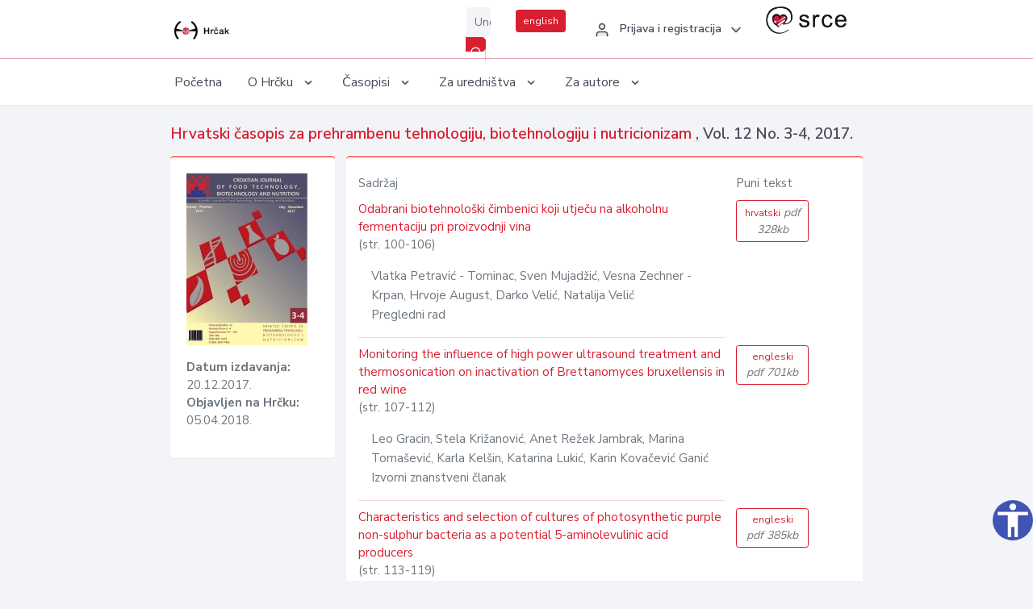

--- FILE ---
content_type: text/html; charset=UTF-8
request_url: https://hrcak.srce.hr/broj/15942
body_size: 4970
content:
<!DOCTYPE html>
<html lang="hr">

<head>
    <meta charset="utf-8" />
    <title>Hrvatski časopis za prehrambenu tehnologiju, biotehnologiju i nutricionizam, Vol. 12 No. 3-4, 2017.</title>
    <meta name="viewport" content="width=device-width, initial-scale=1.0">

            <meta name="description" content="Hrvatski časopis za prehrambenu tehnologiju, biotehnologiju i nutricionizam Vol. 12 No. 3-4; 2017." />
                <meta name="keywords" content="hrčak,hrcak,znanstveni časopisi,hrvatski,scientific journals,croatian" />
    
    
    
    <meta content="Srce" name="author" />
    <meta http-equiv="X-UA-Compatible" content="IE=edge" />

    <!-- App favicon -->
    <link rel="shortcut icon" href="/javno/assets/images/favicon.ico">

    <!-- App css -->
    <link href="/javno/assets/css/bootstrap.min.css" rel="stylesheet" type="text/css" />
    <link href="/javno/assets/css/icons.min.css" rel="stylesheet" type="text/css" />
    <link href="/javno/assets/css/app.css" rel="stylesheet" type="text/css" />
    <!-- JATS -->
    <link href="/javno/assets/libs/jats/transform/hrcak/hrcak.css" rel="stylesheet" type="text/css" />

    <link href="/javno/assets/css/custom_selec2_css.css" rel="stylesheet" type="text/css" />

    
</head>


<body data-layout="topnav">
<a class="skip-main text-white" href="#skipToMain" aria-label="skoči na glavni sadržaj">
    Skoči na glavni sadržaj
</a>

<div class="wrapper">

    <div class="navbar navbar-expand flex-column flex-md-row navbar-custom">
        <div class="container-fluid">
            <!-- LOGO -->
            <a href="https://hrcak.srce.hr/" class="navbar-brand mr-0 mr-md-2 logo">
                    <span class="logo-lg">
                        <img src="/javno/assets/images/hrcak-logo2.png" alt="" height="34" />

                    </span>
                <span class="logo-sm">
                        <img src="/javno/assets/images/hrcak-logo2.png" alt="" height="24">
                    </span>
            </a>

            <ul class="navbar-nav bd-navbar-nav flex-row list-unstyled menu-left mb-0">
                <li class="">
                    <button class="button-menu-mobile open-left disable-btn">
                        <i data-feather="menu" class="menu-icon"></i>
                        <i data-feather="x" class="close-icon"></i>
                    </button>
                </li>
            </ul>

            <ul class="navbar-nav flex-row ml-auto d-flex list-unstyled topnav-menu float-right mb-0">

								<!-- Search -->
                                <li>
                    <div class="app-search">
                        <form action="/pretraga" title="Pretraži">
                            <div class="input-group">
                                <input type="text" aria-label="Unesite pojam za pretragu..." class="form-control searchInput" name="q" placeholder="Unesite pojam za pretragu...">
                                <div class="input-group-append">
                                    <button class="btn btn-primary" aria-label="Pretraži" type="submit" value="submit"> <i data-feather="search" class="serachIkona"></i></button>
                                </div>
                            </div>
                        </form>
                    </div>
                </li>
                
                <li>
                    <div class="app-search">

                      <div class="input-group">
                                                <a rel="alternate" hreflang="en" href="https://hrcak.srce.hr/en/broj/15942" class="mr-0 mt-1 btn btn-primary btn-sm ">english</a>
                                              </div>

                    </div>
                </li>


                <li class="dropdown notification-list align-self-center profile-dropdown">
                    <a class="nav-link dropdown-toggle nav-user mr-0" data-toggle="dropdown" href="#" role="button"
                       aria-haspopup="false" aria-expanded="false">
                        <div class="media user-profile ">
                                                            <div class="media-body text-left">
                                    <h6 class="pro-user-name ml-2 my-0">
                                        <i data-feather="user" class="icon-dual icon-xs mr-2"></i>
                                        <span>Prijava i registracija</span>
                                    </h6>
                                </div>
                                                        <span data-feather="chevron-down" class="ml-2 align-self-center"></span>
                        </div>
                    </a>
                    <div class="dropdown-menu profile-dropdown-items dropdown-menu-right">
                                                    <a href="/login" class="dropdown-item notify-item">
                                <i data-feather="user" class="icon-dual icon-xs mr-2"></i>
                                <span>Prijava</span>
                            </a>
                            <a href="/korisnik/nova_autentikacija" class="dropdown-item notify-item">
                                <i data-feather="help-circle" class="icon-dual icon-xs mr-2"></i>
                                <span>Promjena načina <br>autentikacije</span>
                            </a>
                            <a href="/novi_korisnik" class="dropdown-item notify-item">
                                <i data-feather="settings" class="icon-dual icon-xs mr-2"></i>
                                <span>Registracija</span>
                            </a>
                                            </div>
                </li>


                <li class="d-none d-sm-block">
                    <div class="app-search">

                        <div class="input-group">
                            <a href="https://www.srce.unizg.hr" target="_blank"><img src="/javno/assets/images/srcelogo.gif" class="mr-0" alt="srce logo" height="34"></a>
                        </div>

                    </div>
                </li>


            </ul>
        </div>

    </div>
<div class="topnav shadow-sm">
        <div class="container-fluid">
            <nav class="navbar navbar-light navbar-expand-lg topbar-nav">
                <div class="collapse navbar-collapse" id="topnav-menu-content">
                    <ul class="metismenu" id="menu-bar">
                        <li class="menu-title">Navigation</li>

                        <li>
                            <a href="/">
                                <span class="badge badge-success float-right">1</span>
                                <span>Početna</span>
                            </a>
                        </li>
                        <li class="menu-title">O Hrčku</li>

                        <li>
                            <a href="javascript: void(0);">

                                <span> O Hrčku </span>
                                <span class="menu-arrow"></span>
                            </a>

                            <ul class="nav-second-level" aria-expanded="false">
                                <li>
                                    <a href="https://hrcak.srce.hr/o-hrcku">O Hrčku</a>
                                </li>
                                <li>
                                    <a href="https://hrcak.srce.hr/interoperabilnost">Interoperabilnost</a>
                                </li>
                                <li>
                                    <a href="https://hrcak.srce.hr/politike">Politike korištenja</a>
                                </li>
                                <li>
                                    <a href="https://hrcak.srce.hr/savjet-hrcka">Savjet Hrčka</a>
                                </li>
                                <li>
                                    <a href="https://hrcak.srce.hr/kontakt">Kontakt</a>
                                </li>
                                <li>
                                    <a href="https://www.srce.unizg.hr/redovna-odrzavanja-sustava#hrcak">Redovne nadogradnje</a>
                                </li>
                            </ul>
                        </li>



                        <li>
                            <a href="javascript: void(0);">

                                <span> Časopisi </span>
                                <span class="menu-arrow"></span>
                            </a>

                            <ul class="nav-second-level" aria-expanded="false">
                                <li>
                                    <a href="https://hrcak.srce.hr/popis_casopisa/abecedno">Abecedno</a>
                                </li>
                                <li>
                                    <a href="https://hrcak.srce.hr/podrucja">Po područjima</a>
                                </li>

                            </ul>
                        </li>
                        <li>
                            <a href="javascript: void(0);">

                                <span> Za uredništva </span>
                                <span class="menu-arrow"></span>
                            </a>

                            <ul class="nav-second-level" aria-expanded="false">
                                <li>
                                    <a href="https://hrcak.srce.hr/posjecenost">Posjećenost časopisa</a>
                                </li>
                                <li>
                                    <a href="https://hrcak.srce.hr/statusi">Statusi časopisa</a>
                                </li>
                                <li>
                                    <a href="https://wiki.srce.hr/pages/viewpage.action?pageId=27690837" target="_blank">Upute za administratore časopisa</a>
                                </li>
                                <li>
                                    <a href="https://hrcak.srce.hr/otvoreni-pristup">Izjava o otvorenom pristupu</a>
                                </li>
                                <li>
                                    <a href="https://hrcak.srce.hr/kriteriji">Kriteriji uvrštavanja časopisa</a>
                                </li>
                                <li>
                                    <a href="https://hrcak.srce.hr/novi_casopis">Prijava časopisa u Hrčak</a>
                                </li>
                                <li>
                                    <a href="https://hrcak.srce.hr/alati">Alati</a>
                                </li>
                            </ul>
                        </li>
                        <li>
                            <a href="javascript: void(0);">

                                <span> Za autore </span>
                                <span class="menu-arrow"></span>
                            </a>

                            <ul class="nav-second-level" aria-expanded="false">
                                <li>
                                    <a href="https://hrcak.srce.hr/prijava-radova">Prijava radova</a>
                                </li>
                                <li>
                                    <a href="https://hrcak.srce.hr/orcid">ORCID identifikator</a>
                                </li>

                            </ul>
                        </li>

                    </ul>
                </div>
            </nav>
        </div>
    </div>
        
    <div id="skipToMain">
        
        <div class="content-page">
            <div class="content">
                <div class="container-fluid">

                    <div class="row page-title">
                        <div class="col-md-12">

                            <h4 class="mb-1 mt-0"><a href="https://hrcak.srce.hr/hcptbn">
                                    Hrvatski časopis za prehrambenu tehnologiju, biotehnologiju i nutricionizam
                                </a>,
                                Vol. 12  No. 3-4, 2017.</h4>
                        </div>
                    </div>

                    <div class="row">
                        <div class="col-lg-3 col-md-6 col-xs-12">
                            <div class="card topBorder">
                                <div class="card-body">
                                    <img src="/logo_broj/15942.jpg" class="img-fluid ">
                                    <ul class="list-unstyled mt-3 ">
                                                                                    <li> <strong>Datum izdavanja: </strong>20.12.2017.</li>
                                            <li><strong>Objavljen na Hrčku: </strong>05.04.2018.</li>
                                                                            </ul>
                                </div>
                            </div>
                        </div>
                        <div class="col-lg-9 col-md-6 col-xs-12">
                            <div class="card topBorder">

                                <div class="card-body">

                                    <div class="row ">
                                        <div class="col-lg-9">
                                            <p>Sadržaj</p>
                                        </div>
                                        <div class="col-lg-2">
                                            <p>Puni tekst</p>
                                        </div>

                                    </div>

                                    <div class="row">
                                                                                                                            <div class="col-lg-9">
                                                    <div class="hrcontainer">
                                                        <a href="https://hrcak.srce.hr/clanak/291282">Odabrani biotehnološki čimbenici koji utječu na alkoholnu fermentaciju pri proizvodnji vina</a>
                                                                                                                     <span class="pages">
                                                                (str. 100-106)
                                                             </span><p></p>
                                                        
                                                                                                                <p class="pl-3">
                                                                                                                            Vlatka Petravić - Tominac,                                                                                                                            Sven Mujadžić,                                                                                                                            Vesna Zechner - Krpan,                                                                                                                            Hrvoje August,                                                                                                                            Darko Velić,                                                                                                                            Natalija Velić                                                                                                                        <br>
                                                            Pregledni rad
                                                        </p>
                                                            <hr>
                                                                                                            </div>
                                                </div>
                                                                                                    <div class="col-lg-2">
                                                            <a class="btn btn-outline-primary btn-sm" href="/file/291282"
                                                               title="hrvatski">
                                                                hrvatski<span class="meta"> pdf 328kb</span>
                                                            </a>
                                                    </div>
                                                                                            </tr>
                                                                                                                                                                    <div class="col-lg-9">
                                                    <div class="hrcontainer">
                                                        <a href="https://hrcak.srce.hr/clanak/291283">Monitoring the influence of high power ultrasound treatment and thermosonication on inactivation of Brettanomyces bruxellensis in red wine</a>
                                                                                                                     <span class="pages">
                                                                (str. 107-112)
                                                             </span><p></p>
                                                        
                                                                                                                <p class="pl-3">
                                                                                                                            Leo Gracin,                                                                                                                            Stela Križanović,                                                                                                                            Anet Režek Jambrak,                                                                                                                            Marina Tomašević,                                                                                                                            Karla Kelšin,                                                                                                                            Katarina Lukić,                                                                                                                            Karin Kovačević Ganić                                                                                                                        <br>
                                                            Izvorni znanstveni članak
                                                        </p>
                                                            <hr>
                                                                                                            </div>
                                                </div>
                                                                                                    <div class="col-lg-2">
                                                            <a class="btn btn-outline-primary btn-sm" href="/file/291283"
                                                               title="engleski">
                                                                engleski<span class="meta"> pdf 701kb</span>
                                                            </a>
                                                    </div>
                                                                                            </tr>
                                                                                                                                                                    <div class="col-lg-9">
                                                    <div class="hrcontainer">
                                                        <a href="https://hrcak.srce.hr/clanak/291331">Characteristics and selection of cultures of photosynthetic purple non-sulphur bacteria as a potential 5-aminolevulinic acid producers</a>
                                                                                                                     <span class="pages">
                                                                (str. 113-119)
                                                             </span><p></p>
                                                        
                                                                                                                <p class="pl-3">
                                                                                                                            Novak Mario,                                                                                                                            Mladen Pavlečić,                                                                                                                            Baghish Harutyunyan,                                                                                                                            Vigen Goginyan,                                                                                                                            Predrag Horvat,                                                                                                                            Božidar Šantek                                                                                                                        <br>
                                                            Izvorni znanstveni članak
                                                        </p>
                                                            <hr>
                                                                                                            </div>
                                                </div>
                                                                                                    <div class="col-lg-2">
                                                            <a class="btn btn-outline-primary btn-sm" href="/file/291331"
                                                               title="engleski">
                                                                engleski<span class="meta"> pdf 385kb</span>
                                                            </a>
                                                    </div>
                                                                                            </tr>
                                                                                                                                                                    <div class="col-lg-9">
                                                    <div class="hrcontainer">
                                                        <a href="https://hrcak.srce.hr/clanak/291380">Preferencije potrošača i važnost intrinzičnih i ekstrinzičnih obilježja čipsa od jabuke</a>
                                                                                                                     <span class="pages">
                                                                (str. 120-125)
                                                             </span><p></p>
                                                        
                                                                                                                <p class="pl-3">
                                                                                                                            Željka Mesić,                                                                                                                            Velimir Hunjak,                                                                                                                            Marina Tomić                                                                                                                        <br>
                                                            Izvorni znanstveni članak
                                                        </p>
                                                            <hr>
                                                                                                            </div>
                                                </div>
                                                                                                    <div class="col-lg-2">
                                                            <a class="btn btn-outline-primary btn-sm" href="/file/291380"
                                                               title="hrvatski">
                                                                hrvatski<span class="meta"> pdf 361kb</span>
                                                            </a>
                                                    </div>
                                                                                            </tr>
                                                                                                                                                                    <div class="col-lg-9">
                                                    <div class="hrcontainer">
                                                        <a href="https://hrcak.srce.hr/clanak/291432">Water quality on cattle farms in the northwest Croatia</a>
                                                                                                                     <span class="pages">
                                                                (str. 126-130)
                                                             </span><p></p>
                                                        
                                                                                                                <p class="pl-3">
                                                                                                                            Marija Denžić Lugomer,                                                                                                                            Vesna Jaki Tkalec,                                                                                                                            Maja Kiš,                                                                                                                            Damir Pavliček,                                                                                                                            Sanja Furmeg,                                                                                                                            Jadranka Sokolović                                                                                                                        <br>
                                                            Izvorni znanstveni članak
                                                        </p>
                                                            <hr>
                                                                                                            </div>
                                                </div>
                                                                                                    <div class="col-lg-2">
                                                            <a class="btn btn-outline-primary btn-sm" href="/file/291432"
                                                               title="engleski">
                                                                engleski<span class="meta"> pdf 307kb</span>
                                                            </a>
                                                    </div>
                                                                                            </tr>
                                                                                                                                                                    <div class="col-lg-9">
                                                    <div class="hrcontainer">
                                                        <a href="https://hrcak.srce.hr/clanak/291433">Changes in the quality characteristics of carrot juice preserved with Aframomum danielli seed extract</a>
                                                                                                                     <span class="pages">
                                                                (str. 131-136)
                                                             </span><p></p>
                                                        
                                                                                                                <p class="pl-3">
                                                                                                                            Abiodun Aderonke Amanyunose,                                                                                                                            Olufunmilola Adunni Abiodun,                                                                                                                            Gabriel Olaniyi Adegoke,                                                                                                                            Adegbola Oladele Duada                                                                                                                        <br>
                                                            Crtice
                                                        </p>
                                                            <hr>
                                                                                                            </div>
                                                </div>
                                                                                                    <div class="col-lg-2">
                                                            <a class="btn btn-outline-primary btn-sm" href="/file/291433"
                                                               title="engleski">
                                                                engleski<span class="meta"> pdf 369kb</span>
                                                            </a>
                                                    </div>
                                                                                            </tr>
                                                                                                                                                                    <div class="col-lg-9">
                                                    <div class="hrcontainer">
                                                        <a href="https://hrcak.srce.hr/clanak/291434">Reološka svojstva mliječnog proizvoda na bazi svježeg sira i voća</a>
                                                                                                                     <span class="pages">
                                                                (str. 137-145)
                                                             </span><p></p>
                                                        
                                                                                                                <p class="pl-3">
                                                                                                                            Tijana Brčina,                                                                                                                            Milica Vilušić,                                                                                                                            Amel Selimović                                                                                                                        <br>
                                                            Crtice
                                                        </p>
                                                            <hr>
                                                                                                            </div>
                                                </div>
                                                                                                    <div class="col-lg-2">
                                                            <a class="btn btn-outline-primary btn-sm" href="/file/291434"
                                                               title="hrvatski">
                                                                hrvatski<span class="meta"> pdf 771kb</span>
                                                            </a>
                                                    </div>
                                                                                            </tr>
                                                                                                                                                                    <div class="col-lg-9">
                                                    <div class="hrcontainer">
                                                        <a href="https://hrcak.srce.hr/clanak/291435">Osiguranje kvalitete rezultata ispitivanja vina u analitičkom laboratoriju</a>
                                                                                                                     <span class="pages">
                                                                (str. 146-154)
                                                             </span><p></p>
                                                        
                                                                                                                <p class="pl-3">
                                                                                                                            Renata Leder,                                                                                                                            Valentina Ščitnik,                                                                                                                            Marija Vukoja,                                                                                                                            Anita Boras,                                                                                                                            Ivana Vladimira Petric,                                                                                                                            Neven Antunac,                                                                                                                            Mara Banović                                                                                                                        <br>
                                                            Stručni rad
                                                        </p>
                                                            <hr>
                                                                                                            </div>
                                                </div>
                                                                                                    <div class="col-lg-2">
                                                            <a class="btn btn-outline-primary btn-sm" href="/file/291435"
                                                               title="hrvatski">
                                                                hrvatski<span class="meta"> pdf 629kb</span>
                                                            </a>
                                                    </div>
                                                                                            </tr>
                                                                                                                </div>
                                    </div>
                                    <p class="text-center mt-5">Posjeta: 20.648
                                        <a href="/posjecenost-objasnjenje">*</a>
                                    </p>
                                </div>
                            </div>
                        </div>
                    </div>
                    <div class="row">


                    </div>
                </div>
            </div>
        </div>


    </div>

    </div>

    <footer class="footer">
        <div class="container-fluid">
            <div class="row">

                <div class="col-12">
                    <div class="footerLinks">
                            <span>
                                2021 © Portal hrvatskih znanstvenih i stručnih časopisa - Hrčak
                            </span>
                        <div>
                            <a href="https://wiki.srce.hr/x/xIB3Aw" target="_blank">Izjava o pristupačnosti</a>
                            |

                                                            <a href="https://www.srce.unizg.hr/politika-privatnosti" target="_blank">Politika privatnosti</a>
                                                            |
                            <a href="/kontakt">Kontakt</a>
                        </div>

                    </div>

                </div>
            </div>
        </div>
    </footer>

</div>



<script src="/javno/assets/js/vendor.min.js"></script>
<script src="/javno/assets/libs/moment/moment.min.js"></script>
<script src="/javno/assets/js/app.min.js"></script>

<script src="/javno/assets/js/pristupacnost.js"></script>
<script>
    var options = {
        icon: {
            circular: true,
            img: 'accessibility',
        }
    }
    window.addEventListener('load', function () { new Pristupacnost(options); }, false);
</script>

<script>
    (function(i,s,o,g,r,a,m){i['GoogleAnalyticsObject']=r;i[r]=i[r]||function(){
        (i[r].q=i[r].q||[]).push(arguments)},i[r].l=1*new Date();a=s.createElement(o),
        m=s.getElementsByTagName(o)[0];a.async=1;a.src=g;m.parentNode.insertBefore(a,m)
    })(window,document,'script','https://www.google-analytics.com/analytics.js','ga');
    ga('create', 'UA-3867323-1', 'auto');
    ga('send', 'pageview');
</script>

</body>

</html>


--- FILE ---
content_type: text/css
request_url: https://hrcak.srce.hr/javno/assets/css/bootstrap.min.css
body_size: 30217
content:
:root {
    --blue: #d81f30;
    --indigo: #564ab1;
    --purple: #6f42c1;
    --pink: #e83e8c;
    --red: #ff5c75;
    --orange: #f77e53;
    --yellow: #ffbe0b;
    --green: #43d39e;
    --teal: #1ce1ac;
    --cyan: #25c2e3;
    --white: #fff;
    --gray: #6c757d;
    --gray-dark: #343a40;
    --primary: #d81f30;
    --secondary: #1e2139;
    --success: #43d39e;
    --info: #25c2e3;
    --warning: #ffbe0b;
    --danger: #ff5c75;
    --light: #f8f9fa;
    --dark: #343a40;
    --breakpoint-xs: 0;
    --breakpoint-sm: 576px;
    --breakpoint-md: 768px;
    --breakpoint-lg: 992px;
    --breakpoint-xl: 1200px;
    --font-family-sans-serif: "Nunito Sans", sans-serif;
    --font-family-monospace: SFMono-Regular, Menlo, Monaco, Consolas, "Liberation Mono", "Courier New", monospace;
}

*, *::before, *::after {
    -webkit-box-sizing: border-box;
    box-sizing: border-box;
}

html {
    font-family: sans-serif;
    line-height: 1.15;
    -webkit-text-size-adjust: 100%;
    -webkit-tap-highlight-color: rgba(0, 0, 0, 0);
}

article, aside, figcaption, figure, footer, header, hgroup, main, nav, section {
    display: block;
}

body {
    margin: 0;
    font-family: "Nunito Sans", sans-serif;
    font-size: 0.875rem;
    font-weight: 400;
    line-height: 1.5;
    color: #6c757d;
    text-align: left;
    background-color: #f3f4f7;
}

[tabindex="-1"]:focus {
    outline: 0 !important;
}

hr {
    -webkit-box-sizing: content-box;
    box-sizing: content-box;
    height: 0;
    overflow: visible;
}

h1, h2, h3, h4, h5, h6 {
    margin-top: 0;
    margin-bottom: 0.5rem;
}

p {
    margin-top: 0;
    margin-bottom: 1rem;
}

abbr[title], abbr[data-original-title] {
    text-decoration: underline;
    -webkit-text-decoration: underline dotted;
    text-decoration: underline dotted;
    cursor: help;
    border-bottom: 0;
    -webkit-text-decoration-skip-ink: none;
    text-decoration-skip-ink: none;
}

address {
    margin-bottom: 1rem;
    font-style: normal;
    line-height: inherit;
}

ol, ul, dl {
    margin-top: 0;
    margin-bottom: 1rem;
}

ol ol, ul ul, ol ul, ul ol {
    margin-bottom: 0;
}

dt {
    font-weight: 700;
}

dd {
    margin-bottom: .5rem;
    margin-left: 0;
}

blockquote {
    margin: 0 0 1rem;
}

b, strong {
    font-weight: bolder;
}

small {
    font-size: 80%;
}

sub, sup {
    position: relative;
    font-size: 75%;
    line-height: 0;
    vertical-align: baseline;
}

sub {
    bottom: -.25em;
}

sup {
    top: -.5em;
}

a {
    color: #d81f30;
    text-decoration: none;
    background-color: transparent;
}

a:hover {
    color: #ca0b1d;
    text-decoration: underline;
}

a:not([href]):not([tabindex]) {
    color: inherit;
    text-decoration: none;
}

a:not([href]):not([tabindex]):hover, a:not([href]):not([tabindex]):focus {
    color: inherit;
    text-decoration: none;
}

a:not([href]):not([tabindex]):focus {
    outline: 0;
}

pre, code, kbd, samp {
    font-family: SFMono-Regular, Menlo, Monaco, Consolas, "Liberation Mono", "Courier New", monospace;
    font-size: 1em;
}

pre {
    margin-top: 0;
    margin-bottom: 1rem;
    overflow: auto;
}

figure {
    margin: 0 0 1rem;
}

img {
    vertical-align: middle;
    border-style: none;
}

svg {
    overflow: hidden;
    vertical-align: middle;
}

table {
    border-collapse: collapse;
}

caption {
    padding-top: 0.75rem;
    padding-bottom: 0.75rem;
    color: #6c757d;
    text-align: left;
    caption-side: bottom;
}

th {
    text-align: inherit;
}

label {
    display: inline-block;
    margin-bottom: 0.5rem;
}

button {
    border-radius: 0;
}

button:focus {
    outline: 1px dotted;
    outline: 5px auto -webkit-focus-ring-color;
}

input, button, select, optgroup, textarea {
    margin: 0;
    font-family: inherit;
    font-size: inherit;
    line-height: inherit;
}

button, input {
    overflow: visible;
}

button, select {
    text-transform: none;
}

select {
    word-wrap: normal;
}

button, [type="button"], [type="reset"], [type="submit"] {
    -webkit-appearance: button;
}

button:not(:disabled), [type="button"]:not(:disabled), [type="reset"]:not(:disabled), [type="submit"]:not(:disabled) {
    cursor: pointer;
}

button::-moz-focus-inner, [type="button"]::-moz-focus-inner, [type="reset"]::-moz-focus-inner, [type="submit"]::-moz-focus-inner {
    padding: 0;
    border-style: none;
}

input[type="radio"], input[type="checkbox"] {
    -webkit-box-sizing: border-box;
    box-sizing: border-box;
    padding: 0;
}

input[type="date"], input[type="time"], input[type="datetime-local"], input[type="month"] {
    -webkit-appearance: listbox;
}

textarea {
    overflow: auto;
    resize: vertical;
}

fieldset {
    min-width: 0;
    padding: 0;
    margin: 0;
    border: 0;
}

legend {
    display: block;
    width: 100%;
    max-width: 100%;
    padding: 0;
    margin-bottom: .5rem;
    font-size: 1.5rem;
    line-height: inherit;
    color: inherit;
    white-space: normal;
}

progress {
    vertical-align: baseline;
}

[type="number"]::-webkit-inner-spin-button, [type="number"]::-webkit-outer-spin-button {
    height: auto;
}

[type="search"] {
    outline-offset: -2px;
    -webkit-appearance: none;
}

[type="search"]::-webkit-search-decoration {
    -webkit-appearance: none;
}

::-webkit-file-upload-button {
    font: inherit;
    -webkit-appearance: button;
}

output {
    display: inline-block;
}

summary {
    display: list-item;
    cursor: pointer;
}

template {
    display: none;
}

[hidden] {
    display: none !important;
}

h1, h2, h3, h4, h5, h6, .h1, .h2, .h3, .h4, .h5, .h6 {
    margin-bottom: 0.5rem;
    font-weight: 500;
    line-height: 1.2;
}

h1, .h1 {
    font-size: 2.1875rem;
}

h2, .h2 {
    font-size: 1.75rem;
}

h3, .h3 {
    font-size: 1.53125rem;
}

h4, .h4 {
    font-size: 1.3125rem;
}

h5, .h5 {
    font-size: 1.09375rem;
}

h6, .h6 {
    font-size: 0.875rem;
}

.lead {
    font-size: 1.09375rem;
    font-weight: 300;
}

.display-1 {
    font-size: 6rem;
    font-weight: 300;
    line-height: 1.2;
}

.display-2 {
    font-size: 5.5rem;
    font-weight: 300;
    line-height: 1.2;
}

.display-3 {
    font-size: 4.5rem;
    font-weight: 300;
    line-height: 1.2;
}

.display-4 {
    font-size: 3.5rem;
    font-weight: 300;
    line-height: 1.2;
}

hr {
    margin-top: 1rem;
    margin-bottom: 1rem;
    border: 0;
    border-top: 1px solid rgba(0, 0, 0, 0.1);
}

small, .small {
    font-size: 80%;
    font-weight: 400;
}

mark, .mark {
    padding: 0.2em;
    background-color: #fcf8e3;
}

.list-unstyled {
    padding-left: 0;
    list-style: none;
}

.list-inline {
    padding-left: 0;
    list-style: none;
}

.list-inline-item {
    display: inline-block;
}

.list-inline-item:not(:last-child) {
    margin-right: 0.5rem;
}

.initialism {
    font-size: 90%;
    text-transform: uppercase;
}

.blockquote {
    margin-bottom: 1rem;
    font-size: 1.09375rem;
}

.blockquote-footer {
    display: block;
    font-size: 80%;
    color: #6c757d;
}

.blockquote-footer::before {
    content: "\2014\00A0";
}

.img-fluid {
    max-width: 100%;
    height: auto;
}

.img-thumbnail {
    padding: 0.25rem;
    background-color: #f3f4f7;
    border: 1px solid #e2e7f1;
    border-radius: 0.3rem;
    max-width: 100%;
    height: auto;
}

.figure {
    display: inline-block;
}

.figure-img {
    margin-bottom: 0.5rem;
    line-height: 1;
}

.figure-caption {
    font-size: 90%;
    color: #6c757d;
}

code {
    font-size: 87.5%;
    color: #e83e8c;
    word-break: break-word;
}

a>code {
    color: inherit;
}

kbd {
    padding: 0.2rem 0.4rem;
    font-size: 87.5%;
    color: #fff;
    background-color: #212529;
    border-radius: 0.2rem;
}

kbd kbd {
    padding: 0;
    font-size: 100%;
    font-weight: 700;
}

pre {
    display: block;
    font-size: 87.5%;
    color: #212529;
}

pre code {
    font-size: inherit;
    color: inherit;
    word-break: normal;
}

.pre-scrollable {
    max-height: 340px;
    overflow-y: scroll;
}

.container {
    width: 100%;
    padding-right: 12px;
    padding-left: 12px;
    margin-right: auto;
    margin-left: auto;
}

@media (min-width: 576px) {
    .container {
        max-width: 540px;
    }
}

@media (min-width: 768px) {
    .container {
        max-width: 720px;
    }
}

@media (min-width: 992px) {
    .container {
        max-width: 960px;
    }
}

@media (min-width: 1200px) {
    .container {
        max-width: 1140px;
    }
}

.container-fluid {
    width: 100%;
    padding-right: 12px;
    padding-left: 12px;
    margin-right: auto;
    margin-left: auto;
}

.row {
    display: -webkit-box;
    display: -ms-flexbox;
    display: flex;
    -ms-flex-wrap: wrap;
    flex-wrap: wrap;
    margin-right: -12px;
    margin-left: -12px;
}

.no-gutters {
    margin-right: 0;
    margin-left: 0;
}

.no-gutters>.col, .no-gutters>[class*="col-"] {
    padding-right: 0;
    padding-left: 0;
}

.col-1, .col-2, .col-3, .col-4, .col-5, .col-6, .col-7, .col-8, .col-9, .col-10, .col-11, .col-12, .col, .col-auto, .col-sm-1, .col-sm-2, .col-sm-3, .col-sm-4, .col-sm-5, .col-sm-6, .col-sm-7, .col-sm-8, .col-sm-9, .col-sm-10, .col-sm-11, .col-sm-12, .col-sm, .col-sm-auto, .col-md-1, .col-md-2, .col-md-3, .col-md-4, .col-md-5, .col-md-6, .col-md-7, .col-md-8, .col-md-9, .col-md-10, .col-md-11, .col-md-12, .col-md, .col-md-auto, .col-lg-1, .col-lg-2, .col-lg-3, .col-lg-4, .col-lg-5, .col-lg-6, .col-lg-7, .col-lg-8, .col-lg-9, .col-lg-10, .col-lg-11, .col-lg-12, .col-lg, .col-lg-auto, .col-xl-1, .col-xl-2, .col-xl-3, .col-xl-4, .col-xl-5, .col-xl-6, .col-xl-7, .col-xl-8, .col-xl-9, .col-xl-10, .col-xl-11, .col-xl-12, .col-xl, .col-xl-auto {
    position: relative;
    width: 100%;
    padding-right: 12px;
    padding-left: 12px;
}

.col {
    -ms-flex-preferred-size: 0;
    flex-basis: 0;
    -webkit-box-flex: 1;
    -ms-flex-positive: 1;
    flex-grow: 1;
    max-width: 100%;
}

.col-auto {
    -webkit-box-flex: 0;
    -ms-flex: 0 0 auto;
    flex: 0 0 auto;
    width: auto;
    max-width: 100%;
}

.col-1 {
    -webkit-box-flex: 0;
    -ms-flex: 0 0 8.33333%;
    flex: 0 0 8.33333%;
    max-width: 8.33333%;
}

.col-2 {
    -webkit-box-flex: 0;
    -ms-flex: 0 0 16.66667%;
    flex: 0 0 16.66667%;
    max-width: 16.66667%;
}

.col-3 {
    -webkit-box-flex: 0;
    -ms-flex: 0 0 25%;
    flex: 0 0 25%;
    max-width: 25%;
}

.col-4 {
    -webkit-box-flex: 0;
    -ms-flex: 0 0 33.33333%;
    flex: 0 0 33.33333%;
    max-width: 33.33333%;
}

.col-5 {
    -webkit-box-flex: 0;
    -ms-flex: 0 0 41.66667%;
    flex: 0 0 41.66667%;
    max-width: 41.66667%;
}

.col-6 {
    -webkit-box-flex: 0;
    -ms-flex: 0 0 50%;
    flex: 0 0 50%;
    max-width: 50%;
}

.col-7 {
    -webkit-box-flex: 0;
    -ms-flex: 0 0 58.33333%;
    flex: 0 0 58.33333%;
    max-width: 58.33333%;
}

.col-8 {
    -webkit-box-flex: 0;
    -ms-flex: 0 0 66.66667%;
    flex: 0 0 66.66667%;
    max-width: 66.66667%;
}

.col-9 {
    -webkit-box-flex: 0;
    -ms-flex: 0 0 75%;
    flex: 0 0 75%;
    max-width: 75%;
}

.col-10 {
    -webkit-box-flex: 0;
    -ms-flex: 0 0 83.33333%;
    flex: 0 0 83.33333%;
    max-width: 83.33333%;
}

.col-11 {
    -webkit-box-flex: 0;
    -ms-flex: 0 0 91.66667%;
    flex: 0 0 91.66667%;
    max-width: 91.66667%;
}

.col-12 {
    -webkit-box-flex: 0;
    -ms-flex: 0 0 100%;
    flex: 0 0 100%;
    max-width: 100%;
}

.order-first {
    -webkit-box-ordinal-group: 0;
    -ms-flex-order: -1;
    order: -1;
}

.order-last {
    -webkit-box-ordinal-group: 14;
    -ms-flex-order: 13;
    order: 13;
}

.order-0 {
    -webkit-box-ordinal-group: 1;
    -ms-flex-order: 0;
    order: 0;
}

.order-1 {
    -webkit-box-ordinal-group: 2;
    -ms-flex-order: 1;
    order: 1;
}

.order-2 {
    -webkit-box-ordinal-group: 3;
    -ms-flex-order: 2;
    order: 2;
}

.order-3 {
    -webkit-box-ordinal-group: 4;
    -ms-flex-order: 3;
    order: 3;
}

.order-4 {
    -webkit-box-ordinal-group: 5;
    -ms-flex-order: 4;
    order: 4;
}

.order-5 {
    -webkit-box-ordinal-group: 6;
    -ms-flex-order: 5;
    order: 5;
}

.order-6 {
    -webkit-box-ordinal-group: 7;
    -ms-flex-order: 6;
    order: 6;
}

.order-7 {
    -webkit-box-ordinal-group: 8;
    -ms-flex-order: 7;
    order: 7;
}

.order-8 {
    -webkit-box-ordinal-group: 9;
    -ms-flex-order: 8;
    order: 8;
}

.order-9 {
    -webkit-box-ordinal-group: 10;
    -ms-flex-order: 9;
    order: 9;
}

.order-10 {
    -webkit-box-ordinal-group: 11;
    -ms-flex-order: 10;
    order: 10;
}

.order-11 {
    -webkit-box-ordinal-group: 12;
    -ms-flex-order: 11;
    order: 11;
}

.order-12 {
    -webkit-box-ordinal-group: 13;
    -ms-flex-order: 12;
    order: 12;
}

.offset-1 {
    margin-left: 8.33333%;
}

.offset-2 {
    margin-left: 16.66667%;
}

.offset-3 {
    margin-left: 25%;
}

.offset-4 {
    margin-left: 33.33333%;
}

.offset-5 {
    margin-left: 41.66667%;
}

.offset-6 {
    margin-left: 50%;
}

.offset-7 {
    margin-left: 58.33333%;
}

.offset-8 {
    margin-left: 66.66667%;
}

.offset-9 {
    margin-left: 75%;
}

.offset-10 {
    margin-left: 83.33333%;
}

.offset-11 {
    margin-left: 91.66667%;
}

@media (min-width: 576px) {
    .col-sm {
        -ms-flex-preferred-size: 0;
        flex-basis: 0;
        -webkit-box-flex: 1;
        -ms-flex-positive: 1;
        flex-grow: 1;
        max-width: 100%;
    }
    .col-sm-auto {
        -webkit-box-flex: 0;
        -ms-flex: 0 0 auto;
        flex: 0 0 auto;
        width: auto;
        max-width: 100%;
    }
    .col-sm-1 {
        -webkit-box-flex: 0;
        -ms-flex: 0 0 8.33333%;
        flex: 0 0 8.33333%;
        max-width: 8.33333%;
    }
    .col-sm-2 {
        -webkit-box-flex: 0;
        -ms-flex: 0 0 16.66667%;
        flex: 0 0 16.66667%;
        max-width: 16.66667%;
    }
    .col-sm-3 {
        -webkit-box-flex: 0;
        -ms-flex: 0 0 25%;
        flex: 0 0 25%;
        max-width: 25%;
    }
    .col-sm-4 {
        -webkit-box-flex: 0;
        -ms-flex: 0 0 33.33333%;
        flex: 0 0 33.33333%;
        max-width: 33.33333%;
    }
    .col-sm-5 {
        -webkit-box-flex: 0;
        -ms-flex: 0 0 41.66667%;
        flex: 0 0 41.66667%;
        max-width: 41.66667%;
    }
    .col-sm-6 {
        -webkit-box-flex: 0;
        -ms-flex: 0 0 50%;
        flex: 0 0 50%;
        max-width: 50%;
    }
    .col-sm-7 {
        -webkit-box-flex: 0;
        -ms-flex: 0 0 58.33333%;
        flex: 0 0 58.33333%;
        max-width: 58.33333%;
    }
    .col-sm-8 {
        -webkit-box-flex: 0;
        -ms-flex: 0 0 66.66667%;
        flex: 0 0 66.66667%;
        max-width: 66.66667%;
    }
    .col-sm-9 {
        -webkit-box-flex: 0;
        -ms-flex: 0 0 75%;
        flex: 0 0 75%;
        max-width: 75%;
    }
    .col-sm-10 {
        -webkit-box-flex: 0;
        -ms-flex: 0 0 83.33333%;
        flex: 0 0 83.33333%;
        max-width: 83.33333%;
    }
    .col-sm-11 {
        -webkit-box-flex: 0;
        -ms-flex: 0 0 91.66667%;
        flex: 0 0 91.66667%;
        max-width: 91.66667%;
    }
    .col-sm-12 {
        -webkit-box-flex: 0;
        -ms-flex: 0 0 100%;
        flex: 0 0 100%;
        max-width: 100%;
    }
    .order-sm-first {
        -webkit-box-ordinal-group: 0;
        -ms-flex-order: -1;
        order: -1;
    }
    .order-sm-last {
        -webkit-box-ordinal-group: 14;
        -ms-flex-order: 13;
        order: 13;
    }
    .order-sm-0 {
        -webkit-box-ordinal-group: 1;
        -ms-flex-order: 0;
        order: 0;
    }
    .order-sm-1 {
        -webkit-box-ordinal-group: 2;
        -ms-flex-order: 1;
        order: 1;
    }
    .order-sm-2 {
        -webkit-box-ordinal-group: 3;
        -ms-flex-order: 2;
        order: 2;
    }
    .order-sm-3 {
        -webkit-box-ordinal-group: 4;
        -ms-flex-order: 3;
        order: 3;
    }
    .order-sm-4 {
        -webkit-box-ordinal-group: 5;
        -ms-flex-order: 4;
        order: 4;
    }
    .order-sm-5 {
        -webkit-box-ordinal-group: 6;
        -ms-flex-order: 5;
        order: 5;
    }
    .order-sm-6 {
        -webkit-box-ordinal-group: 7;
        -ms-flex-order: 6;
        order: 6;
    }
    .order-sm-7 {
        -webkit-box-ordinal-group: 8;
        -ms-flex-order: 7;
        order: 7;
    }
    .order-sm-8 {
        -webkit-box-ordinal-group: 9;
        -ms-flex-order: 8;
        order: 8;
    }
    .order-sm-9 {
        -webkit-box-ordinal-group: 10;
        -ms-flex-order: 9;
        order: 9;
    }
    .order-sm-10 {
        -webkit-box-ordinal-group: 11;
        -ms-flex-order: 10;
        order: 10;
    }
    .order-sm-11 {
        -webkit-box-ordinal-group: 12;
        -ms-flex-order: 11;
        order: 11;
    }
    .order-sm-12 {
        -webkit-box-ordinal-group: 13;
        -ms-flex-order: 12;
        order: 12;
    }
    .offset-sm-0 {
        margin-left: 0;
    }
    .offset-sm-1 {
        margin-left: 8.33333%;
    }
    .offset-sm-2 {
        margin-left: 16.66667%;
    }
    .offset-sm-3 {
        margin-left: 25%;
    }
    .offset-sm-4 {
        margin-left: 33.33333%;
    }
    .offset-sm-5 {
        margin-left: 41.66667%;
    }
    .offset-sm-6 {
        margin-left: 50%;
    }
    .offset-sm-7 {
        margin-left: 58.33333%;
    }
    .offset-sm-8 {
        margin-left: 66.66667%;
    }
    .offset-sm-9 {
        margin-left: 75%;
    }
    .offset-sm-10 {
        margin-left: 83.33333%;
    }
    .offset-sm-11 {
        margin-left: 91.66667%;
    }
}

@media (min-width: 768px) {
    .col-md {
        -ms-flex-preferred-size: 0;
        flex-basis: 0;
        -webkit-box-flex: 1;
        -ms-flex-positive: 1;
        flex-grow: 1;
        max-width: 100%;
    }
    .col-md-auto {
        -webkit-box-flex: 0;
        -ms-flex: 0 0 auto;
        flex: 0 0 auto;
        width: auto;
        max-width: 100%;
    }
    .col-md-1 {
        -webkit-box-flex: 0;
        -ms-flex: 0 0 8.33333%;
        flex: 0 0 8.33333%;
        max-width: 8.33333%;
    }
    .col-md-2 {
        -webkit-box-flex: 0;
        -ms-flex: 0 0 16.66667%;
        flex: 0 0 16.66667%;
        max-width: 16.66667%;
    }
    .col-md-3 {
        -webkit-box-flex: 0;
        -ms-flex: 0 0 25%;
        flex: 0 0 25%;
        max-width: 25%;
    }
    .col-md-4 {
        -webkit-box-flex: 0;
        -ms-flex: 0 0 33.33333%;
        flex: 0 0 33.33333%;
        max-width: 33.33333%;
    }
    .col-md-5 {
        -webkit-box-flex: 0;
        -ms-flex: 0 0 41.66667%;
        flex: 0 0 41.66667%;
        max-width: 41.66667%;
    }
    .col-md-6 {
        -webkit-box-flex: 0;
        -ms-flex: 0 0 50%;
        flex: 0 0 50%;
        max-width: 50%;
    }
    .col-md-7 {
        -webkit-box-flex: 0;
        -ms-flex: 0 0 58.33333%;
        flex: 0 0 58.33333%;
        max-width: 58.33333%;
    }
    .col-md-8 {
        -webkit-box-flex: 0;
        -ms-flex: 0 0 66.66667%;
        flex: 0 0 66.66667%;
        max-width: 66.66667%;
    }
    .col-md-9 {
        -webkit-box-flex: 0;
        -ms-flex: 0 0 75%;
        flex: 0 0 75%;
        max-width: 75%;
    }
    .col-md-10 {
        -webkit-box-flex: 0;
        -ms-flex: 0 0 83.33333%;
        flex: 0 0 83.33333%;
        max-width: 83.33333%;
    }
    .col-md-11 {
        -webkit-box-flex: 0;
        -ms-flex: 0 0 91.66667%;
        flex: 0 0 91.66667%;
        max-width: 91.66667%;
    }
    .col-md-12 {
        -webkit-box-flex: 0;
        -ms-flex: 0 0 100%;
        flex: 0 0 100%;
        max-width: 100%;
    }
    .order-md-first {
        -webkit-box-ordinal-group: 0;
        -ms-flex-order: -1;
        order: -1;
    }
    .order-md-last {
        -webkit-box-ordinal-group: 14;
        -ms-flex-order: 13;
        order: 13;
    }
    .order-md-0 {
        -webkit-box-ordinal-group: 1;
        -ms-flex-order: 0;
        order: 0;
    }
    .order-md-1 {
        -webkit-box-ordinal-group: 2;
        -ms-flex-order: 1;
        order: 1;
    }
    .order-md-2 {
        -webkit-box-ordinal-group: 3;
        -ms-flex-order: 2;
        order: 2;
    }
    .order-md-3 {
        -webkit-box-ordinal-group: 4;
        -ms-flex-order: 3;
        order: 3;
    }
    .order-md-4 {
        -webkit-box-ordinal-group: 5;
        -ms-flex-order: 4;
        order: 4;
    }
    .order-md-5 {
        -webkit-box-ordinal-group: 6;
        -ms-flex-order: 5;
        order: 5;
    }
    .order-md-6 {
        -webkit-box-ordinal-group: 7;
        -ms-flex-order: 6;
        order: 6;
    }
    .order-md-7 {
        -webkit-box-ordinal-group: 8;
        -ms-flex-order: 7;
        order: 7;
    }
    .order-md-8 {
        -webkit-box-ordinal-group: 9;
        -ms-flex-order: 8;
        order: 8;
    }
    .order-md-9 {
        -webkit-box-ordinal-group: 10;
        -ms-flex-order: 9;
        order: 9;
    }
    .order-md-10 {
        -webkit-box-ordinal-group: 11;
        -ms-flex-order: 10;
        order: 10;
    }
    .order-md-11 {
        -webkit-box-ordinal-group: 12;
        -ms-flex-order: 11;
        order: 11;
    }
    .order-md-12 {
        -webkit-box-ordinal-group: 13;
        -ms-flex-order: 12;
        order: 12;
    }
    .offset-md-0 {
        margin-left: 0;
    }
    .offset-md-1 {
        margin-left: 8.33333%;
    }
    .offset-md-2 {
        margin-left: 16.66667%;
    }
    .offset-md-3 {
        margin-left: 25%;
    }
    .offset-md-4 {
        margin-left: 33.33333%;
    }
    .offset-md-5 {
        margin-left: 41.66667%;
    }
    .offset-md-6 {
        margin-left: 50%;
    }
    .offset-md-7 {
        margin-left: 58.33333%;
    }
    .offset-md-8 {
        margin-left: 66.66667%;
    }
    .offset-md-9 {
        margin-left: 75%;
    }
    .offset-md-10 {
        margin-left: 83.33333%;
    }
    .offset-md-11 {
        margin-left: 91.66667%;
    }
}

@media (min-width: 992px) {
    .col-lg {
        -ms-flex-preferred-size: 0;
        flex-basis: 0;
        -webkit-box-flex: 1;
        -ms-flex-positive: 1;
        flex-grow: 1;
        max-width: 100%;
    }
    .col-lg-auto {
        -webkit-box-flex: 0;
        -ms-flex: 0 0 auto;
        flex: 0 0 auto;
        width: auto;
        max-width: 100%;
    }
    .col-lg-1 {
        -webkit-box-flex: 0;
        -ms-flex: 0 0 8.33333%;
        flex: 0 0 8.33333%;
        max-width: 8.33333%;
    }
    .col-lg-2 {
        -webkit-box-flex: 0;
        -ms-flex: 0 0 16.66667%;
        flex: 0 0 16.66667%;
        max-width: 16.66667%;
    }
    .col-lg-3 {
        -webkit-box-flex: 0;
        -ms-flex: 0 0 25%;
        flex: 0 0 25%;
        max-width: 25%;
    }
    .col-lg-4 {
        -webkit-box-flex: 0;
        -ms-flex: 0 0 33.33333%;
        flex: 0 0 33.33333%;
        max-width: 33.33333%;
    }
    .col-lg-5 {
        -webkit-box-flex: 0;
        -ms-flex: 0 0 41.66667%;
        flex: 0 0 41.66667%;
        max-width: 41.66667%;
    }
    .col-lg-6 {
        -webkit-box-flex: 0;
        -ms-flex: 0 0 50%;
        flex: 0 0 50%;
        max-width: 50%;
    }
    .col-lg-7 {
        -webkit-box-flex: 0;
        -ms-flex: 0 0 58.33333%;
        flex: 0 0 58.33333%;
        max-width: 58.33333%;
    }
    .col-lg-8 {
        -webkit-box-flex: 0;
        -ms-flex: 0 0 66.66667%;
        flex: 0 0 66.66667%;
        max-width: 66.66667%;
    }
    .col-lg-9 {
        -webkit-box-flex: 0;
        -ms-flex: 0 0 75%;
        flex: 0 0 75%;
        max-width: 75%;
    }
    .col-lg-10 {
        -webkit-box-flex: 0;
        -ms-flex: 0 0 83.33333%;
        flex: 0 0 83.33333%;
        max-width: 83.33333%;
    }
    .col-lg-11 {
        -webkit-box-flex: 0;
        -ms-flex: 0 0 91.66667%;
        flex: 0 0 91.66667%;
        max-width: 91.66667%;
    }
    .col-lg-12 {
        -webkit-box-flex: 0;
        -ms-flex: 0 0 100%;
        flex: 0 0 100%;
        max-width: 100%;
    }
    .order-lg-first {
        -webkit-box-ordinal-group: 0;
        -ms-flex-order: -1;
        order: -1;
    }
    .order-lg-last {
        -webkit-box-ordinal-group: 14;
        -ms-flex-order: 13;
        order: 13;
    }
    .order-lg-0 {
        -webkit-box-ordinal-group: 1;
        -ms-flex-order: 0;
        order: 0;
    }
    .order-lg-1 {
        -webkit-box-ordinal-group: 2;
        -ms-flex-order: 1;
        order: 1;
    }
    .order-lg-2 {
        -webkit-box-ordinal-group: 3;
        -ms-flex-order: 2;
        order: 2;
    }
    .order-lg-3 {
        -webkit-box-ordinal-group: 4;
        -ms-flex-order: 3;
        order: 3;
    }
    .order-lg-4 {
        -webkit-box-ordinal-group: 5;
        -ms-flex-order: 4;
        order: 4;
    }
    .order-lg-5 {
        -webkit-box-ordinal-group: 6;
        -ms-flex-order: 5;
        order: 5;
    }
    .order-lg-6 {
        -webkit-box-ordinal-group: 7;
        -ms-flex-order: 6;
        order: 6;
    }
    .order-lg-7 {
        -webkit-box-ordinal-group: 8;
        -ms-flex-order: 7;
        order: 7;
    }
    .order-lg-8 {
        -webkit-box-ordinal-group: 9;
        -ms-flex-order: 8;
        order: 8;
    }
    .order-lg-9 {
        -webkit-box-ordinal-group: 10;
        -ms-flex-order: 9;
        order: 9;
    }
    .order-lg-10 {
        -webkit-box-ordinal-group: 11;
        -ms-flex-order: 10;
        order: 10;
    }
    .order-lg-11 {
        -webkit-box-ordinal-group: 12;
        -ms-flex-order: 11;
        order: 11;
    }
    .order-lg-12 {
        -webkit-box-ordinal-group: 13;
        -ms-flex-order: 12;
        order: 12;
    }
    .offset-lg-0 {
        margin-left: 0;
    }
    .offset-lg-1 {
        margin-left: 8.33333%;
    }
    .offset-lg-2 {
        margin-left: 16.66667%;
    }
    .offset-lg-3 {
        margin-left: 25%;
    }
    .offset-lg-4 {
        margin-left: 33.33333%;
    }
    .offset-lg-5 {
        margin-left: 41.66667%;
    }
    .offset-lg-6 {
        margin-left: 50%;
    }
    .offset-lg-7 {
        margin-left: 58.33333%;
    }
    .offset-lg-8 {
        margin-left: 66.66667%;
    }
    .offset-lg-9 {
        margin-left: 75%;
    }
    .offset-lg-10 {
        margin-left: 83.33333%;
    }
    .offset-lg-11 {
        margin-left: 91.66667%;
    }
}

@media (min-width: 1200px) {
    .col-xl {
        -ms-flex-preferred-size: 0;
        flex-basis: 0;
        -webkit-box-flex: 1;
        -ms-flex-positive: 1;
        flex-grow: 1;
        max-width: 100%;
    }
    .col-xl-auto {
        -webkit-box-flex: 0;
        -ms-flex: 0 0 auto;
        flex: 0 0 auto;
        width: auto;
        max-width: 100%;
    }
    .col-xl-1 {
        -webkit-box-flex: 0;
        -ms-flex: 0 0 8.33333%;
        flex: 0 0 8.33333%;
        max-width: 8.33333%;
    }
    .col-xl-2 {
        -webkit-box-flex: 0;
        -ms-flex: 0 0 16.66667%;
        flex: 0 0 16.66667%;
        max-width: 16.66667%;
    }
    .col-xl-3 {
        -webkit-box-flex: 0;
        -ms-flex: 0 0 25%;
        flex: 0 0 25%;
        max-width: 25%;
    }
    .col-xl-4 {
        -webkit-box-flex: 0;
        -ms-flex: 0 0 33.33333%;
        flex: 0 0 33.33333%;
        max-width: 33.33333%;
    }
    .col-xl-5 {
        -webkit-box-flex: 0;
        -ms-flex: 0 0 41.66667%;
        flex: 0 0 41.66667%;
        max-width: 41.66667%;
    }
    .col-xl-6 {
        -webkit-box-flex: 0;
        -ms-flex: 0 0 50%;
        flex: 0 0 50%;
        max-width: 50%;
    }
    .col-xl-7 {
        -webkit-box-flex: 0;
        -ms-flex: 0 0 58.33333%;
        flex: 0 0 58.33333%;
        max-width: 58.33333%;
    }
    .col-xl-8 {
        -webkit-box-flex: 0;
        -ms-flex: 0 0 66.66667%;
        flex: 0 0 66.66667%;
        max-width: 66.66667%;
    }
    .col-xl-9 {
        -webkit-box-flex: 0;
        -ms-flex: 0 0 75%;
        flex: 0 0 75%;
        max-width: 75%;
    }
    .col-xl-10 {
        -webkit-box-flex: 0;
        -ms-flex: 0 0 83.33333%;
        flex: 0 0 83.33333%;
        max-width: 83.33333%;
    }
    .col-xl-11 {
        -webkit-box-flex: 0;
        -ms-flex: 0 0 91.66667%;
        flex: 0 0 91.66667%;
        max-width: 91.66667%;
    }
    .col-xl-12 {
        -webkit-box-flex: 0;
        -ms-flex: 0 0 100%;
        flex: 0 0 100%;
        max-width: 100%;
    }
    .order-xl-first {
        -webkit-box-ordinal-group: 0;
        -ms-flex-order: -1;
        order: -1;
    }
    .order-xl-last {
        -webkit-box-ordinal-group: 14;
        -ms-flex-order: 13;
        order: 13;
    }
    .order-xl-0 {
        -webkit-box-ordinal-group: 1;
        -ms-flex-order: 0;
        order: 0;
    }
    .order-xl-1 {
        -webkit-box-ordinal-group: 2;
        -ms-flex-order: 1;
        order: 1;
    }
    .order-xl-2 {
        -webkit-box-ordinal-group: 3;
        -ms-flex-order: 2;
        order: 2;
    }
    .order-xl-3 {
        -webkit-box-ordinal-group: 4;
        -ms-flex-order: 3;
        order: 3;
    }
    .order-xl-4 {
        -webkit-box-ordinal-group: 5;
        -ms-flex-order: 4;
        order: 4;
    }
    .order-xl-5 {
        -webkit-box-ordinal-group: 6;
        -ms-flex-order: 5;
        order: 5;
    }
    .order-xl-6 {
        -webkit-box-ordinal-group: 7;
        -ms-flex-order: 6;
        order: 6;
    }
    .order-xl-7 {
        -webkit-box-ordinal-group: 8;
        -ms-flex-order: 7;
        order: 7;
    }
    .order-xl-8 {
        -webkit-box-ordinal-group: 9;
        -ms-flex-order: 8;
        order: 8;
    }
    .order-xl-9 {
        -webkit-box-ordinal-group: 10;
        -ms-flex-order: 9;
        order: 9;
    }
    .order-xl-10 {
        -webkit-box-ordinal-group: 11;
        -ms-flex-order: 10;
        order: 10;
    }
    .order-xl-11 {
        -webkit-box-ordinal-group: 12;
        -ms-flex-order: 11;
        order: 11;
    }
    .order-xl-12 {
        -webkit-box-ordinal-group: 13;
        -ms-flex-order: 12;
        order: 12;
    }
    .offset-xl-0 {
        margin-left: 0;
    }
    .offset-xl-1 {
        margin-left: 8.33333%;
    }
    .offset-xl-2 {
        margin-left: 16.66667%;
    }
    .offset-xl-3 {
        margin-left: 25%;
    }
    .offset-xl-4 {
        margin-left: 33.33333%;
    }
    .offset-xl-5 {
        margin-left: 41.66667%;
    }
    .offset-xl-6 {
        margin-left: 50%;
    }
    .offset-xl-7 {
        margin-left: 58.33333%;
    }
    .offset-xl-8 {
        margin-left: 66.66667%;
    }
    .offset-xl-9 {
        margin-left: 75%;
    }
    .offset-xl-10 {
        margin-left: 83.33333%;
    }
    .offset-xl-11 {
        margin-left: 91.66667%;
    }
}

.table {
    width: 100%;
    margin-bottom: 1rem;
    color: #6c757d;
}

.table th, .table td {
    padding: 0.75rem;
    vertical-align: top;
    border-top: 1px solid #f6f6f7;
}

.table thead th {
    vertical-align: bottom;
    border-bottom: 2px solid #f6f6f7;
}

.table tbody+tbody {
    border-top: 2px solid #f6f6f7;
}

.table-sm th, .table-sm td {
    padding: 0.3rem;
}

.table-bordered {
    border: 1px solid #f6f6f7;
}

.table-bordered th, .table-bordered td {
    border: 1px solid #f6f6f7;
}

.table-bordered thead th, .table-bordered thead td {
    border-bottom-width: 2px;
}

.table-borderless th, .table-borderless td, .table-borderless thead th, .table-borderless tbody+tbody {
    border: 0;
}

.table-striped tbody tr:nth-of-type(odd) {
    background-color: #f6f6f7;
}

.table-hover tbody tr:hover {
    color: #6c757d;
    background-color: #f6f6f7;
}

.table-primary, .table-primary>th, .table-primary>td {
    background-color: #cfd5fd;
}

.table-primary th, .table-primary td, .table-primary thead th, .table-primary tbody+tbody {
    border-color: #a6b1fb;
}

.table-hover .table-primary:hover {
    background-color: #b7c0fc;
}

.table-hover .table-primary:hover>td, .table-hover .table-primary:hover>th {
    background-color: #b7c0fc;
}

.table-secondary, .table-secondary>th, .table-secondary>td {
    background-color: #c0c1c8;
}

.table-secondary th, .table-secondary td, .table-secondary thead th, .table-secondary tbody+tbody {
    border-color: #8a8c98;
}

.table-hover .table-secondary:hover {
    background-color: #b2b4bc;
}

.table-hover .table-secondary:hover>td, .table-hover .table-secondary:hover>th {
    background-color: #b2b4bc;
}

.table-success, .table-success>th, .table-success>td {
    background-color: #caf3e4;
}

.table-success th, .table-success td, .table-success thead th, .table-success tbody+tbody {
    border-color: #9de8cd;
}

.table-hover .table-success:hover {
    background-color: #b5eed9;
}

.table-hover .table-success:hover>td, .table-hover .table-success:hover>th {
    background-color: #b5eed9;
}

.table-info, .table-info>th, .table-info>td {
    background-color: #c2eef7;
}

.table-info th, .table-info td, .table-info thead th, .table-info tbody+tbody {
    border-color: #8edff0;
}

.table-hover .table-info:hover {
    background-color: #abe8f4;
}

.table-hover .table-info:hover>td, .table-hover .table-info:hover>th {
    background-color: #abe8f4;
}

.table-warning, .table-warning>th, .table-warning>td {
    background-color: #ffedbb;
}

.table-warning th, .table-warning td, .table-warning thead th, .table-warning tbody+tbody {
    border-color: #ffdd80;
}

.table-hover .table-warning:hover {
    background-color: #ffe6a2;
}

.table-hover .table-warning:hover>td, .table-hover .table-warning:hover>th {
    background-color: #ffe6a2;
}

.table-danger, .table-danger>th, .table-danger>td {
    background-color: #ffd1d8;
}

.table-danger th, .table-danger td, .table-danger thead th, .table-danger tbody+tbody {
    border-color: #ffaab7;
}

.table-hover .table-danger:hover {
    background-color: #ffb8c2;
}

.table-hover .table-danger:hover>td, .table-hover .table-danger:hover>th {
    background-color: #ffb8c2;
}

.table-light, .table-light>th, .table-light>td {
    background-color: #fdfdfe;
}

.table-light th, .table-light td, .table-light thead th, .table-light tbody+tbody {
    border-color: #fbfcfc;
}

.table-hover .table-light:hover {
    background-color: #ececf6;
}

.table-hover .table-light:hover>td, .table-hover .table-light:hover>th {
    background-color: #ececf6;
}

.table-dark, .table-dark>th, .table-dark>td {
    background-color: #c6c8ca;
}

.table-dark th, .table-dark td, .table-dark thead th, .table-dark tbody+tbody {
    border-color: #95999c;
}

.table-hover .table-dark:hover {
    background-color: #b9bbbe;
}

.table-hover .table-dark:hover>td, .table-hover .table-dark:hover>th {
    background-color: #b9bbbe;
}

.table-active, .table-active>th, .table-active>td {
    background-color: #f6f6f7;
}

.table-hover .table-active:hover {
    background-color: #e9e9eb;
}

.table-hover .table-active:hover>td, .table-hover .table-active:hover>th {
    background-color: #e9e9eb;
}

.table .thead-dark th {
    color: #fff;
    background-color: #343a40;
    border-color: #454d55;
}

.table .thead-light th {
    color: #4B4B5A;
    background-color: #f8f9fa;
    border-color: #f6f6f7;
}

.table-dark {
    color: #fff;
    background-color: #343a40;
}

.table-dark th, .table-dark td, .table-dark thead th {
    border-color: #454d55;
}

.table-dark.table-bordered {
    border: 0;
}

.table-dark.table-striped tbody tr:nth-of-type(odd) {
    background-color: rgba(255, 255, 255, 0.05);
}

.table-dark.table-hover tbody tr:hover {
    color: #fff;
    background-color: rgba(255, 255, 255, 0.075);
}

@media (max-width: 575.98px) {
    .table-responsive-sm {
        display: block;
        width: 100%;
        overflow-x: auto;
        -webkit-overflow-scrolling: touch;
    }
    .table-responsive-sm>.table-bordered {
        border: 0;
    }
}

@media (max-width: 767.98px) {
    .table-responsive-md {
        display: block;
        width: 100%;
        overflow-x: auto;
        -webkit-overflow-scrolling: touch;
    }
    .table-responsive-md>.table-bordered {
        border: 0;
    }
}

@media (max-width: 991.98px) {
    .table-responsive-lg {
        display: block;
        width: 100%;
        overflow-x: auto;
        -webkit-overflow-scrolling: touch;
    }
    .table-responsive-lg>.table-bordered {
        border: 0;
    }
}

@media (max-width: 1199.98px) {
    .table-responsive-xl {
        display: block;
        width: 100%;
        overflow-x: auto;
        -webkit-overflow-scrolling: touch;
    }
    .table-responsive-xl>.table-bordered {
        border: 0;
    }
}

.table-responsive {
    display: block;
    width: 100%;
    overflow-x: auto;
    -webkit-overflow-scrolling: touch;
}

.table-responsive>.table-bordered {
    border: 0;
}

.form-control {
    display: block;
    width: 100%;
    height: calc(1.5em + 1rem + 2px);
    padding: 0.5rem 0.75rem;
    font-size: 0.875rem;
    font-weight: 400;
    line-height: 1.5;
    color: #4B4B5A;
    background-color: #fff;
    background-clip: padding-box;
    border: 1px solid #e2e7f1;
    border-radius: 0.3rem;
    -webkit-transition: border-color 0.15s ease-in-out, -webkit-box-shadow 0.15s ease-in-out;
    transition: border-color 0.15s ease-in-out, -webkit-box-shadow 0.15s ease-in-out;
    transition: border-color 0.15s ease-in-out, box-shadow 0.15s ease-in-out;
    transition: border-color 0.15s ease-in-out, box-shadow 0.15s ease-in-out, -webkit-box-shadow 0.15s ease-in-out;
}

@media (prefers-reduced-motion: reduce) {
    .form-control {
        -webkit-transition: none;
        transition: none;
    }
}

.form-control::-ms-expand {
    background-color: transparent;
    border: 0;
}

.form-control:focus {
    color: #4B4B5A;
    background-color: #fff;
    border-color: #d81f30;
    outline: 0;
    -webkit-box-shadow: none;
    box-shadow: none;
}

.form-control::-webkit-input-placeholder {
    color: #6c757d;
    opacity: 1;
}

.form-control::-moz-placeholder {
    color: #6c757d;
    opacity: 1;
}

.form-control:-ms-input-placeholder {
    color: #6c757d;
    opacity: 1;
}

.form-control::-ms-input-placeholder {
    color: #6c757d;
    opacity: 1;
}

.form-control::placeholder {
    color: #6c757d;
    opacity: 1;
}

.form-control:disabled, .form-control[readonly] {
    background-color: #fff;
    opacity: 1;
}

select.form-control:focus::-ms-value {
    color: #4B4B5A;
    background-color: #fff;
}

.form-control-file, .form-control-range {
    display: block;
    width: 100%;
}

.col-form-label {
    padding-top: calc(0.5rem + 1px);
    padding-bottom: calc(0.5rem + 1px);
    margin-bottom: 0;
    font-size: inherit;
    line-height: 1.5;
}

.col-form-label-lg {
    padding-top: calc(0.5rem + 1px);
    padding-bottom: calc(0.5rem + 1px);
    font-size: 1.09375rem;
    line-height: 1.5;
}

.col-form-label-sm {
    padding-top: calc(0.25rem + 1px);
    padding-bottom: calc(0.25rem + 1px);
    font-size: 0.76562rem;
    line-height: 1.5;
}

.form-control-plaintext {
    display: block;
    width: 100%;
    padding-top: 0.5rem;
    padding-bottom: 0.5rem;
    margin-bottom: 0;
    line-height: 1.5;
    color: #6c757d;
    background-color: transparent;
    border: solid transparent;
    border-width: 1px 0;
}

.form-control-plaintext.form-control-sm, .form-control-plaintext.form-control-lg {
    padding-right: 0;
    padding-left: 0;
}

.form-control-sm {
    height: calc(1.5em + 0.5rem + 2px);
    padding: 0.25rem 0.5rem;
    font-size: 0.76562rem;
    line-height: 1.5;
    border-radius: 0.2rem;
}

.form-control-lg {
    height: calc(1.5em + 1rem + 2px);
    padding: 0.5rem 1rem;
    font-size: 1.09375rem;
    line-height: 1.5;
    border-radius: 0.5rem;
}

select.form-control[size], select.form-control[multiple] {
    height: auto;
}

textarea.form-control {
    height: auto;
}

.form-group {
    margin-bottom: 1rem;
}

.form-text {
    display: block;
    margin-top: 0.25rem;
}

.form-row {
    display: -webkit-box;
    display: -ms-flexbox;
    display: flex;
    -ms-flex-wrap: wrap;
    flex-wrap: wrap;
    margin-right: -5px;
    margin-left: -5px;
}

.form-row>.col, .form-row>[class*="col-"] {
    padding-right: 5px;
    padding-left: 5px;
}

.form-check {
    position: relative;
    display: block;
    padding-left: 1.25rem;
}

.form-check-input {
    position: absolute;
    margin-top: 0.3rem;
    margin-left: -1.25rem;
}

.form-check-input:disabled~.form-check-label {
    color: #6c757d;
}

.form-check-label {
    margin-bottom: 0;
}

.form-check-inline {
    display: -webkit-inline-box;
    display: -ms-inline-flexbox;
    display: inline-flex;
    -webkit-box-align: center;
    -ms-flex-align: center;
    align-items: center;
    padding-left: 0;
    margin-right: 0.75rem;
}

.form-check-inline .form-check-input {
    position: static;
    margin-top: 0;
    margin-right: 0.3125rem;
    margin-left: 0;
}

.valid-feedback {
    display: none;
    width: 100%;
    margin-top: 0.25rem;
    font-size: 80%;
    color: #43d39e;
}

.valid-tooltip {
    position: absolute;
    top: 100%;
    z-index: 5;
    display: none;
    max-width: 100%;
    padding: 0.3rem 0.6rem;
    margin-top: .1rem;
    font-size: 0.875rem;
    line-height: 1.5;
    color: #fff;
    background-color: rgba(67, 211, 158, 0.9);
    border-radius: 0.3rem;
}

.was-validated .form-control:valid, .form-control.is-valid {
    border-color: #43d39e;
    padding-right: calc(1.5em + 1rem);
    background-image: url("data:image/svg+xml,%3csvg xmlns='http://www.w3.org/2000/svg' viewBox='0 0 8 8'%3e%3cpath fill='%2343d39e' d='M2.3 6.73L.6 4.53c-.4-1.04.46-1.4 1.1-.8l1.1 1.4 3.4-3.8c.6-.63 1.6-.27 1.2.7l-4 4.6c-.43.5-.8.4-1.1.1z'/%3e%3c/svg%3e");
    background-repeat: no-repeat;
    background-position: center right calc(0.375em + 0.25rem);
    background-size: calc(0.75em + 0.5rem) calc(0.75em + 0.5rem);
}

.was-validated .form-control:valid:focus, .form-control.is-valid:focus {
    border-color: #43d39e;
    -webkit-box-shadow: 0 0 0 0.15rem rgba(67, 211, 158, 0.25);
    box-shadow: 0 0 0 0.15rem rgba(67, 211, 158, 0.25);
}

.was-validated .form-control:valid~.valid-feedback, .was-validated .form-control:valid~.valid-tooltip, .form-control.is-valid~.valid-feedback, .form-control.is-valid~.valid-tooltip {
    display: block;
}

.was-validated textarea.form-control:valid, textarea.form-control.is-valid {
    padding-right: calc(1.5em + 1rem);
    background-position: top calc(0.375em + 0.25rem) right calc(0.375em + 0.25rem);
}

.was-validated .custom-select:valid, .custom-select.is-valid {
    border-color: #43d39e;
    padding-right: calc((1em + 1rem) * 3 / 4 + 1.75rem);
    background: url("data:image/svg+xml,%3csvg xmlns='http://www.w3.org/2000/svg' viewBox='0 0 4 5'%3e%3cpath fill='%23343a40' d='M2 0L0 2h4zm0 5L0 3h4z'/%3e%3c/svg%3e") no-repeat right 0.75rem center/8px 10px, url("data:image/svg+xml,%3csvg xmlns='http://www.w3.org/2000/svg' viewBox='0 0 8 8'%3e%3cpath fill='%2343d39e' d='M2.3 6.73L.6 4.53c-.4-1.04.46-1.4 1.1-.8l1.1 1.4 3.4-3.8c.6-.63 1.6-.27 1.2.7l-4 4.6c-.43.5-.8.4-1.1.1z'/%3e%3c/svg%3e") #fff no-repeat center right 1.75rem/calc(0.75em + 0.5rem) calc(0.75em + 0.5rem);
}

.was-validated .custom-select:valid:focus, .custom-select.is-valid:focus {
    border-color: #43d39e;
    -webkit-box-shadow: 0 0 0 0.15rem rgba(67, 211, 158, 0.25);
    box-shadow: 0 0 0 0.15rem rgba(67, 211, 158, 0.25);
}

.was-validated .custom-select:valid~.valid-feedback, .was-validated .custom-select:valid~.valid-tooltip, .custom-select.is-valid~.valid-feedback, .custom-select.is-valid~.valid-tooltip {
    display: block;
}

.was-validated .form-control-file:valid~.valid-feedback, .was-validated .form-control-file:valid~.valid-tooltip, .form-control-file.is-valid~.valid-feedback, .form-control-file.is-valid~.valid-tooltip {
    display: block;
}

.was-validated .form-check-input:valid~.form-check-label, .form-check-input.is-valid~.form-check-label {
    color: #43d39e;
}

.was-validated .form-check-input:valid~.valid-feedback, .was-validated .form-check-input:valid~.valid-tooltip, .form-check-input.is-valid~.valid-feedback, .form-check-input.is-valid~.valid-tooltip {
    display: block;
}

.was-validated .custom-control-input:valid~.custom-control-label, .custom-control-input.is-valid~.custom-control-label {
    color: #43d39e;
}

.was-validated .custom-control-input:valid~.custom-control-label::before, .custom-control-input.is-valid~.custom-control-label::before {
    border-color: #43d39e;
}

.was-validated .custom-control-input:valid~.valid-feedback, .was-validated .custom-control-input:valid~.valid-tooltip, .custom-control-input.is-valid~.valid-feedback, .custom-control-input.is-valid~.valid-tooltip {
    display: block;
}

.was-validated .custom-control-input:valid:checked~.custom-control-label::before, .custom-control-input.is-valid:checked~.custom-control-label::before {
    border-color: #6cddb3;
    background-color: #6cddb3;
}

.was-validated .custom-control-input:valid:focus~.custom-control-label::before, .custom-control-input.is-valid:focus~.custom-control-label::before {
    -webkit-box-shadow: 0 0 0 0.15rem rgba(67, 211, 158, 0.25);
    box-shadow: 0 0 0 0.15rem rgba(67, 211, 158, 0.25);
}

.was-validated .custom-control-input:valid:focus:not(:checked)~.custom-control-label::before, .custom-control-input.is-valid:focus:not(:checked)~.custom-control-label::before {
    border-color: #43d39e;
}

.was-validated .custom-file-input:valid~.custom-file-label, .custom-file-input.is-valid~.custom-file-label {
    border-color: #43d39e;
}

.was-validated .custom-file-input:valid~.valid-feedback, .was-validated .custom-file-input:valid~.valid-tooltip, .custom-file-input.is-valid~.valid-feedback, .custom-file-input.is-valid~.valid-tooltip {
    display: block;
}

.was-validated .custom-file-input:valid:focus~.custom-file-label, .custom-file-input.is-valid:focus~.custom-file-label {
    border-color: #43d39e;
    -webkit-box-shadow: 0 0 0 0.15rem rgba(67, 211, 158, 0.25);
    box-shadow: 0 0 0 0.15rem rgba(67, 211, 158, 0.25);
}

.invalid-feedback {
    display: none;
    width: 100%;
    margin-top: 0.25rem;
    font-size: 80%;
    color: #ff5c75;
}

.invalid-tooltip {
    position: absolute;
    top: 100%;
    z-index: 5;
    display: none;
    max-width: 100%;
    padding: 0.3rem 0.6rem;
    margin-top: .1rem;
    font-size: 0.875rem;
    line-height: 1.5;
    color: #fff;
    background-color: rgba(255, 92, 117, 0.9);
    border-radius: 0.3rem;
}

.was-validated .form-control:invalid, .form-control.is-invalid {
    border-color: #ff5c75;
    padding-right: calc(1.5em + 1rem);
    background-image: url("data:image/svg+xml,%3csvg xmlns='http://www.w3.org/2000/svg' fill='%23ff5c75' viewBox='-2 -2 7 7'%3e%3cpath stroke='%23ff5c75' d='M0 0l3 3m0-3L0 3'/%3e%3ccircle r='.5'/%3e%3ccircle cx='3' r='.5'/%3e%3ccircle cy='3' r='.5'/%3e%3ccircle cx='3' cy='3' r='.5'/%3e%3c/svg%3E");
    background-repeat: no-repeat;
    background-position: center right calc(0.375em + 0.25rem);
    background-size: calc(0.75em + 0.5rem) calc(0.75em + 0.5rem);
}

.was-validated .form-control:invalid:focus, .form-control.is-invalid:focus {
    border-color: #ff5c75;
    -webkit-box-shadow: 0 0 0 0.15rem rgba(255, 92, 117, 0.25);
    box-shadow: 0 0 0 0.15rem rgba(255, 92, 117, 0.25);
}

.was-validated .form-control:invalid~.invalid-feedback, .was-validated .form-control:invalid~.invalid-tooltip, .form-control.is-invalid~.invalid-feedback, .form-control.is-invalid~.invalid-tooltip {
    display: block;
}

.was-validated textarea.form-control:invalid, textarea.form-control.is-invalid {
    padding-right: calc(1.5em + 1rem);
    background-position: top calc(0.375em + 0.25rem) right calc(0.375em + 0.25rem);
}

.was-validated .custom-select:invalid, .custom-select.is-invalid {
    border-color: #ff5c75;
    padding-right: calc((1em + 1rem) * 3 / 4 + 1.75rem);
    background: url("data:image/svg+xml,%3csvg xmlns='http://www.w3.org/2000/svg' viewBox='0 0 4 5'%3e%3cpath fill='%23343a40' d='M2 0L0 2h4zm0 5L0 3h4z'/%3e%3c/svg%3e") no-repeat right 0.75rem center/8px 10px, url("data:image/svg+xml,%3csvg xmlns='http://www.w3.org/2000/svg' fill='%23ff5c75' viewBox='-2 -2 7 7'%3e%3cpath stroke='%23ff5c75' d='M0 0l3 3m0-3L0 3'/%3e%3ccircle r='.5'/%3e%3ccircle cx='3' r='.5'/%3e%3ccircle cy='3' r='.5'/%3e%3ccircle cx='3' cy='3' r='.5'/%3e%3c/svg%3E") #fff no-repeat center right 1.75rem/calc(0.75em + 0.5rem) calc(0.75em + 0.5rem);
}

.was-validated .custom-select:invalid:focus, .custom-select.is-invalid:focus {
    border-color: #ff5c75;
    -webkit-box-shadow: 0 0 0 0.15rem rgba(255, 92, 117, 0.25);
    box-shadow: 0 0 0 0.15rem rgba(255, 92, 117, 0.25);
}

.was-validated .custom-select:invalid~.invalid-feedback, .was-validated .custom-select:invalid~.invalid-tooltip, .custom-select.is-invalid~.invalid-feedback, .custom-select.is-invalid~.invalid-tooltip {
    display: block;
}

.was-validated .form-control-file:invalid~.invalid-feedback, .was-validated .form-control-file:invalid~.invalid-tooltip, .form-control-file.is-invalid~.invalid-feedback, .form-control-file.is-invalid~.invalid-tooltip {
    display: block;
}

.was-validated .form-check-input:invalid~.form-check-label, .form-check-input.is-invalid~.form-check-label {
    color: #ff5c75;
}

.was-validated .form-check-input:invalid~.invalid-feedback, .was-validated .form-check-input:invalid~.invalid-tooltip, .form-check-input.is-invalid~.invalid-feedback, .form-check-input.is-invalid~.invalid-tooltip {
    display: block;
}

.was-validated .custom-control-input:invalid~.custom-control-label, .custom-control-input.is-invalid~.custom-control-label {
    color: #ff5c75;
}

.was-validated .custom-control-input:invalid~.custom-control-label::before, .custom-control-input.is-invalid~.custom-control-label::before {
    border-color: #ff5c75;
}

.was-validated .custom-control-input:invalid~.invalid-feedback, .was-validated .custom-control-input:invalid~.invalid-tooltip, .custom-control-input.is-invalid~.invalid-feedback, .custom-control-input.is-invalid~.invalid-tooltip {
    display: block;
}

.was-validated .custom-control-input:invalid:checked~.custom-control-label::before, .custom-control-input.is-invalid:checked~.custom-control-label::before {
    border-color: #ff8fa0;
    background-color: #ff8fa0;
}

.was-validated .custom-control-input:invalid:focus~.custom-control-label::before, .custom-control-input.is-invalid:focus~.custom-control-label::before {
    -webkit-box-shadow: 0 0 0 0.15rem rgba(255, 92, 117, 0.25);
    box-shadow: 0 0 0 0.15rem rgba(255, 92, 117, 0.25);
}

.was-validated .custom-control-input:invalid:focus:not(:checked)~.custom-control-label::before, .custom-control-input.is-invalid:focus:not(:checked)~.custom-control-label::before {
    border-color: #ff5c75;
}

.was-validated .custom-file-input:invalid~.custom-file-label, .custom-file-input.is-invalid~.custom-file-label {
    border-color: #ff5c75;
}

.was-validated .custom-file-input:invalid~.invalid-feedback, .was-validated .custom-file-input:invalid~.invalid-tooltip, .custom-file-input.is-invalid~.invalid-feedback, .custom-file-input.is-invalid~.invalid-tooltip {
    display: block;
}

.was-validated .custom-file-input:invalid:focus~.custom-file-label, .custom-file-input.is-invalid:focus~.custom-file-label {
    border-color: #ff5c75;
    -webkit-box-shadow: 0 0 0 0.15rem rgba(255, 92, 117, 0.25);
    box-shadow: 0 0 0 0.15rem rgba(255, 92, 117, 0.25);
}

.form-inline {
    display: -webkit-box;
    display: -ms-flexbox;
    display: flex;
    -webkit-box-orient: horizontal;
    -webkit-box-direction: normal;
    -ms-flex-flow: row wrap;
    flex-flow: row wrap;
    -webkit-box-align: center;
    -ms-flex-align: center;
    align-items: center;
}

.form-inline .form-check {
    width: 100%;
}

@media (min-width: 576px) {
    .form-inline label {
        display: -webkit-box;
        display: -ms-flexbox;
        display: flex;
        -webkit-box-align: center;
        -ms-flex-align: center;
        align-items: center;
        -webkit-box-pack: center;
        -ms-flex-pack: center;
        justify-content: center;
        margin-bottom: 0;
    }
    .form-inline .form-group {
        display: -webkit-box;
        display: -ms-flexbox;
        display: flex;
        -webkit-box-flex: 0;
        -ms-flex: 0 0 auto;
        flex: 0 0 auto;
        -webkit-box-orient: horizontal;
        -webkit-box-direction: normal;
        -ms-flex-flow: row wrap;
        flex-flow: row wrap;
        -webkit-box-align: center;
        -ms-flex-align: center;
        align-items: center;
        margin-bottom: 0;
    }
    .form-inline .form-control {
        display: inline-block;
        width: auto;
        vertical-align: middle;
    }
    .form-inline .form-control-plaintext {
        display: inline-block;
    }
    .form-inline .input-group, .form-inline .custom-select {
        width: auto;
    }
    .form-inline .form-check {
        display: -webkit-box;
        display: -ms-flexbox;
        display: flex;
        -webkit-box-align: center;
        -ms-flex-align: center;
        align-items: center;
        -webkit-box-pack: center;
        -ms-flex-pack: center;
        justify-content: center;
        width: auto;
        padding-left: 0;
    }
    .form-inline .form-check-input {
        position: relative;
        -ms-flex-negative: 0;
        flex-shrink: 0;
        margin-top: 0;
        margin-right: 0.25rem;
        margin-left: 0;
    }
    .form-inline .custom-control {
        -webkit-box-align: center;
        -ms-flex-align: center;
        align-items: center;
        -webkit-box-pack: center;
        -ms-flex-pack: center;
        justify-content: center;
    }
    .form-inline .custom-control-label {
        margin-bottom: 0;
    }
}

.btn {
    display: inline-block;
    font-weight: 400;
    color: #6c757d;
    text-align: center;
    vertical-align: middle;
    -webkit-user-select: none;
    -moz-user-select: none;
    -ms-user-select: none;
    user-select: none;
    background-color: transparent;
    border: 1px solid transparent;
    padding: 0.5rem 0.75rem;
    font-size: 0.875rem;
    line-height: 1.5;
    border-radius: 0.3rem;
    -webkit-transition: color 0.15s ease-in-out, background-color 0.15s ease-in-out, border-color 0.15s ease-in-out, -webkit-box-shadow 0.15s ease-in-out;
    transition: color 0.15s ease-in-out, background-color 0.15s ease-in-out, border-color 0.15s ease-in-out, -webkit-box-shadow 0.15s ease-in-out;
    transition: color 0.15s ease-in-out, background-color 0.15s ease-in-out, border-color 0.15s ease-in-out, box-shadow 0.15s ease-in-out;
    transition: color 0.15s ease-in-out, background-color 0.15s ease-in-out, border-color 0.15s ease-in-out, box-shadow 0.15s ease-in-out, -webkit-box-shadow 0.15s ease-in-out;
}

@media (prefers-reduced-motion: reduce) {
    .btn {
        -webkit-transition: none;
        transition: none;
    }
}

.btn:hover {
    color: #6c757d;
    text-decoration: none;
}

.btn:focus, .btn.focus {
    outline: 0;
    -webkit-box-shadow: 0 0 0 0.15rem rgba(83, 105, 248, 0.25);
    box-shadow: 0 0 0 0.15rem rgba(83, 105, 248, 0.25);
}

.btn.disabled, .btn:disabled {
    opacity: 0.65;
}

a.btn.disabled, fieldset:disabled a.btn {
    pointer-events: none;
}

.btn-primary {
    color: #fff;
    background-color: #d81f30;
    border-color: #d81f30;
}

.btn-primary:hover {
    color: #fff;
    background-color: #ca0b1d;
    border-color: #ca0b1d;
}

.btn-primary:focus, .btn-primary.focus {
    -webkit-box-shadow: 0 0 0 0.15rem rgba(109, 128, 249, 0.5);
    box-shadow: 0 0 0 0.15rem rgba(109, 128, 249, 0.5);
}

.btn-primary.disabled, .btn-primary:disabled {
    color: #fff;
    background-color: #d81f30;
    border-color: #d81f30;
}

.btn-primary:not(:disabled):not(.disabled):active, .btn-primary:not(:disabled):not(.disabled).active, .show>.btn-primary.dropdown-toggle {
    color: #fff;
    background-color: #ca0b1d;
    border-color: #1634f6;
}

.btn-primary:not(:disabled):not(.disabled):active:focus, .btn-primary:not(:disabled):not(.disabled).active:focus, .show>.btn-primary.dropdown-toggle:focus {
    -webkit-box-shadow: 0 0 0 0.15rem rgba(109, 128, 249, 0.5);
    box-shadow: 0 0 0 0.15rem rgba(109, 128, 249, 0.5);
}

.btn-secondary {
    color: #fff;
    background-color: #1e2139;
    border-color: #1e2139;
}

.btn-secondary:hover {
    color: #fff;
    background-color: #111220;
    border-color: #0c0e18;
}

.btn-secondary:focus, .btn-secondary.focus {
    -webkit-box-shadow: 0 0 0 0.15rem rgba(64, 66, 87, 0.5);
    box-shadow: 0 0 0 0.15rem rgba(64, 66, 87, 0.5);
}

.btn-secondary.disabled, .btn-secondary:disabled {
    color: #fff;
    background-color: #1e2139;
    border-color: #1e2139;
}

.btn-secondary:not(:disabled):not(.disabled):active, .btn-secondary:not(:disabled):not(.disabled).active, .show>.btn-secondary.dropdown-toggle {
    color: #fff;
    background-color: #0c0e18;
    border-color: #08090f;
}

.btn-secondary:not(:disabled):not(.disabled):active:focus, .btn-secondary:not(:disabled):not(.disabled).active:focus, .show>.btn-secondary.dropdown-toggle:focus {
    -webkit-box-shadow: 0 0 0 0.15rem rgba(64, 66, 87, 0.5);
    box-shadow: 0 0 0 0.15rem rgba(64, 66, 87, 0.5);
}

.btn-success {
    color: #fff;
    background-color: #43d39e;
    border-color: #43d39e;
}

.btn-success:hover {
    color: #fff;
    background-color: #2dc28c;
    border-color: #2bb884;
}

.btn-success:focus, .btn-success.focus {
    -webkit-box-shadow: 0 0 0 0.15rem rgba(95, 218, 173, 0.5);
    box-shadow: 0 0 0 0.15rem rgba(95, 218, 173, 0.5);
}

.btn-success.disabled, .btn-success:disabled {
    color: #fff;
    background-color: #43d39e;
    border-color: #43d39e;
}

.btn-success:not(:disabled):not(.disabled):active, .btn-success:not(:disabled):not(.disabled).active, .show>.btn-success.dropdown-toggle {
    color: #fff;
    background-color: #2bb884;
    border-color: #29ae7d;
}

.btn-success:not(:disabled):not(.disabled):active:focus, .btn-success:not(:disabled):not(.disabled).active:focus, .show>.btn-success.dropdown-toggle:focus {
    -webkit-box-shadow: 0 0 0 0.15rem rgba(95, 218, 173, 0.5);
    box-shadow: 0 0 0 0.15rem rgba(95, 218, 173, 0.5);
}

.btn-info {
    color: #fff;
    background-color: #25c2e3;
    border-color: #25c2e3;
}

.btn-info:hover {
    color: #fff;
    background-color: #1aaac8;
    border-color: #18a0bd;
}

.btn-info:focus, .btn-info.focus {
    -webkit-box-shadow: 0 0 0 0.15rem rgba(70, 203, 231, 0.5);
    box-shadow: 0 0 0 0.15rem rgba(70, 203, 231, 0.5);
}

.btn-info.disabled, .btn-info:disabled {
    color: #fff;
    background-color: #25c2e3;
    border-color: #25c2e3;
}

.btn-info:not(:disabled):not(.disabled):active, .btn-info:not(:disabled):not(.disabled).active, .show>.btn-info.dropdown-toggle {
    color: #fff;
    background-color: #18a0bd;
    border-color: #1797b1;
}

.btn-info:not(:disabled):not(.disabled):active:focus, .btn-info:not(:disabled):not(.disabled).active:focus, .show>.btn-info.dropdown-toggle:focus {
    -webkit-box-shadow: 0 0 0 0.15rem rgba(70, 203, 231, 0.5);
    box-shadow: 0 0 0 0.15rem rgba(70, 203, 231, 0.5);
}

.btn-warning {
    color: #212529;
    background-color: #ffbe0b;
    border-color: #ffbe0b;
}

.btn-warning:hover {
    color: #fff;
    background-color: #e4a700;
    border-color: #d79e00;
}

.btn-warning:focus, .btn-warning.focus {
    -webkit-box-shadow: 0 0 0 0.15rem rgba(222, 167, 16, 0.5);
    box-shadow: 0 0 0 0.15rem rgba(222, 167, 16, 0.5);
}

.btn-warning.disabled, .btn-warning:disabled {
    color: #212529;
    background-color: #ffbe0b;
    border-color: #ffbe0b;
}

.btn-warning:not(:disabled):not(.disabled):active, .btn-warning:not(:disabled):not(.disabled).active, .show>.btn-warning.dropdown-toggle {
    color: #fff;
    background-color: #d79e00;
    border-color: #ca9400;
}

.btn-warning:not(:disabled):not(.disabled):active:focus, .btn-warning:not(:disabled):not(.disabled).active:focus, .show>.btn-warning.dropdown-toggle:focus {
    -webkit-box-shadow: 0 0 0 0.15rem rgba(222, 167, 16, 0.5);
    box-shadow: 0 0 0 0.15rem rgba(222, 167, 16, 0.5);
}

.btn-danger {
    color: #fff;
    background-color: #ff5c75;
    border-color: #ff5c75;
}

.btn-danger:hover {
    color: #fff;
    background-color: #ff3655;
    border-color: #ff294a;
}

.btn-danger:focus, .btn-danger.focus {
    -webkit-box-shadow: 0 0 0 0.15rem rgba(255, 116, 138, 0.5);
    box-shadow: 0 0 0 0.15rem rgba(255, 116, 138, 0.5);
}

.btn-danger.disabled, .btn-danger:disabled {
    color: #fff;
    background-color: #ff5c75;
    border-color: #ff5c75;
}

.btn-danger:not(:disabled):not(.disabled):active, .btn-danger:not(:disabled):not(.disabled).active, .show>.btn-danger.dropdown-toggle {
    color: #fff;
    background-color: #ff294a;
    border-color: #ff1c3f;
}

.btn-danger:not(:disabled):not(.disabled):active:focus, .btn-danger:not(:disabled):not(.disabled).active:focus, .show>.btn-danger.dropdown-toggle:focus {
    -webkit-box-shadow: 0 0 0 0.15rem rgba(255, 116, 138, 0.5);
    box-shadow: 0 0 0 0.15rem rgba(255, 116, 138, 0.5);
}

.btn-light {
    color: #212529;
    background-color: #f8f9fa;
    border-color: #f8f9fa;
}

.btn-light:hover {
    color: #212529;
    background-color: #e2e6ea;
    border-color: #dae0e5;
}

.btn-light:focus, .btn-light.focus {
    -webkit-box-shadow: 0 0 0 0.15rem rgba(216, 217, 219, 0.5);
    box-shadow: 0 0 0 0.15rem rgba(216, 217, 219, 0.5);
}

.btn-light.disabled, .btn-light:disabled {
    color: #212529;
    background-color: #f8f9fa;
    border-color: #f8f9fa;
}

.btn-light:not(:disabled):not(.disabled):active, .btn-light:not(:disabled):not(.disabled).active, .show>.btn-light.dropdown-toggle {
    color: #212529;
    background-color: #dae0e5;
    border-color: #d3d9df;
}

.btn-light:not(:disabled):not(.disabled):active:focus, .btn-light:not(:disabled):not(.disabled).active:focus, .show>.btn-light.dropdown-toggle:focus {
    -webkit-box-shadow: 0 0 0 0.15rem rgba(216, 217, 219, 0.5);
    box-shadow: 0 0 0 0.15rem rgba(216, 217, 219, 0.5);
}

.btn-dark {
    color: #fff;
    background-color: #343a40;
    border-color: #343a40;
}

.btn-dark:hover {
    color: #fff;
    background-color: #23272b;
    border-color: #1d2124;
}

.btn-dark:focus, .btn-dark.focus {
    -webkit-box-shadow: 0 0 0 0.15rem rgba(82, 88, 93, 0.5);
    box-shadow: 0 0 0 0.15rem rgba(82, 88, 93, 0.5);
}

.btn-dark.disabled, .btn-dark:disabled {
    color: #fff;
    background-color: #343a40;
    border-color: #343a40;
}

.btn-dark:not(:disabled):not(.disabled):active, .btn-dark:not(:disabled):not(.disabled).active, .show>.btn-dark.dropdown-toggle {
    color: #fff;
    background-color: #1d2124;
    border-color: #171a1d;
}

.btn-dark:not(:disabled):not(.disabled):active:focus, .btn-dark:not(:disabled):not(.disabled).active:focus, .show>.btn-dark.dropdown-toggle:focus {
    -webkit-box-shadow: 0 0 0 0.15rem rgba(82, 88, 93, 0.5);
    box-shadow: 0 0 0 0.15rem rgba(82, 88, 93, 0.5);
}

.btn-outline-primary {
    color: #d81f30;
    border-color: #d81f30;
}

.btn-outline-primary:hover {
    color: #fff;
    background-color: #d81f30;
    border-color: #d81f30;
}

.btn-outline-primary:focus, .btn-outline-primary.focus {
    -webkit-box-shadow: 0 0 0 0.15rem rgba(83, 105, 248, 0.5);
    box-shadow: 0 0 0 0.15rem rgba(83, 105, 248, 0.5);
}

.btn-outline-primary.disabled, .btn-outline-primary:disabled {
    color: #d81f30;
    background-color: transparent;
}

.btn-outline-primary:not(:disabled):not(.disabled):active, .btn-outline-primary:not(:disabled):not(.disabled).active, .show>.btn-outline-primary.dropdown-toggle {
    color: #fff;
    background-color: #d81f30;
    border-color: #d81f30;
}

.btn-outline-primary:not(:disabled):not(.disabled):active:focus, .btn-outline-primary:not(:disabled):not(.disabled).active:focus, .show>.btn-outline-primary.dropdown-toggle:focus {
    -webkit-box-shadow: 0 0 0 0.15rem rgba(83, 105, 248, 0.5);
    box-shadow: 0 0 0 0.15rem rgba(83, 105, 248, 0.5);
}

.btn-outline-secondary {
    color: #1e2139;
    border-color: #1e2139;
}

.btn-outline-secondary:hover {
    color: #fff;
    background-color: #1e2139;
    border-color: #1e2139;
}

.btn-outline-secondary:focus, .btn-outline-secondary.focus {
    -webkit-box-shadow: 0 0 0 0.15rem rgba(30, 33, 57, 0.5);
    box-shadow: 0 0 0 0.15rem rgba(30, 33, 57, 0.5);
}

.btn-outline-secondary.disabled, .btn-outline-secondary:disabled {
    color: #1e2139;
    background-color: transparent;
}

.btn-outline-secondary:not(:disabled):not(.disabled):active, .btn-outline-secondary:not(:disabled):not(.disabled).active, .show>.btn-outline-secondary.dropdown-toggle {
    color: #fff;
    background-color: #1e2139;
    border-color: #1e2139;
}

.btn-outline-secondary:not(:disabled):not(.disabled):active:focus, .btn-outline-secondary:not(:disabled):not(.disabled).active:focus, .show>.btn-outline-secondary.dropdown-toggle:focus {
    -webkit-box-shadow: 0 0 0 0.15rem rgba(30, 33, 57, 0.5);
    box-shadow: 0 0 0 0.15rem rgba(30, 33, 57, 0.5);
}

.btn-outline-success {
    color: #43d39e;
    border-color: #43d39e;
}

.btn-outline-success:hover {
    color: #fff;
    background-color: #43d39e;
    border-color: #43d39e;
}

.btn-outline-success:focus, .btn-outline-success.focus {
    -webkit-box-shadow: 0 0 0 0.15rem rgba(67, 211, 158, 0.5);
    box-shadow: 0 0 0 0.15rem rgba(67, 211, 158, 0.5);
}

.btn-outline-success.disabled, .btn-outline-success:disabled {
    color: #43d39e;
    background-color: transparent;
}

.btn-outline-success:not(:disabled):not(.disabled):active, .btn-outline-success:not(:disabled):not(.disabled).active, .show>.btn-outline-success.dropdown-toggle {
    color: #fff;
    background-color: #43d39e;
    border-color: #43d39e;
}

.btn-outline-success:not(:disabled):not(.disabled):active:focus, .btn-outline-success:not(:disabled):not(.disabled).active:focus, .show>.btn-outline-success.dropdown-toggle:focus {
    -webkit-box-shadow: 0 0 0 0.15rem rgba(67, 211, 158, 0.5);
    box-shadow: 0 0 0 0.15rem rgba(67, 211, 158, 0.5);
}

.btn-outline-info {
    color: #25c2e3;
    border-color: #25c2e3;
}

.btn-outline-info:hover {
    color: #fff;
    background-color: #25c2e3;
    border-color: #25c2e3;
}

.btn-outline-info:focus, .btn-outline-info.focus {
    -webkit-box-shadow: 0 0 0 0.15rem rgba(37, 194, 227, 0.5);
    box-shadow: 0 0 0 0.15rem rgba(37, 194, 227, 0.5);
}

.btn-outline-info.disabled, .btn-outline-info:disabled {
    color: #25c2e3;
    background-color: transparent;
}

.btn-outline-info:not(:disabled):not(.disabled):active, .btn-outline-info:not(:disabled):not(.disabled).active, .show>.btn-outline-info.dropdown-toggle {
    color: #fff;
    background-color: #25c2e3;
    border-color: #25c2e3;
}

.btn-outline-info:not(:disabled):not(.disabled):active:focus, .btn-outline-info:not(:disabled):not(.disabled).active:focus, .show>.btn-outline-info.dropdown-toggle:focus {
    -webkit-box-shadow: 0 0 0 0.15rem rgba(37, 194, 227, 0.5);
    box-shadow: 0 0 0 0.15rem rgba(37, 194, 227, 0.5);
}

.btn-outline-warning {
    color: #ffbe0b;
    border-color: #ffbe0b;
}

.btn-outline-warning:hover {
    color: #212529;
    background-color: #ffbe0b;
    border-color: #ffbe0b;
}

.btn-outline-warning:focus, .btn-outline-warning.focus {
    -webkit-box-shadow: 0 0 0 0.15rem rgba(255, 190, 11, 0.5);
    box-shadow: 0 0 0 0.15rem rgba(255, 190, 11, 0.5);
}

.btn-outline-warning.disabled, .btn-outline-warning:disabled {
    color: #ffbe0b;
    background-color: transparent;
}

.btn-outline-warning:not(:disabled):not(.disabled):active, .btn-outline-warning:not(:disabled):not(.disabled).active, .show>.btn-outline-warning.dropdown-toggle {
    color: #212529;
    background-color: #ffbe0b;
    border-color: #ffbe0b;
}

.btn-outline-warning:not(:disabled):not(.disabled):active:focus, .btn-outline-warning:not(:disabled):not(.disabled).active:focus, .show>.btn-outline-warning.dropdown-toggle:focus {
    -webkit-box-shadow: 0 0 0 0.15rem rgba(255, 190, 11, 0.5);
    box-shadow: 0 0 0 0.15rem rgba(255, 190, 11, 0.5);
}

.btn-outline-danger {
    color: #ff5c75;
    border-color: #ff5c75;
}

.btn-outline-danger:hover {
    color: #fff;
    background-color: #ff5c75;
    border-color: #ff5c75;
}

.btn-outline-danger:focus, .btn-outline-danger.focus {
    -webkit-box-shadow: 0 0 0 0.15rem rgba(255, 92, 117, 0.5);
    box-shadow: 0 0 0 0.15rem rgba(255, 92, 117, 0.5);
}

.btn-outline-danger.disabled, .btn-outline-danger:disabled {
    color: #ff5c75;
    background-color: transparent;
}

.btn-outline-danger:not(:disabled):not(.disabled):active, .btn-outline-danger:not(:disabled):not(.disabled).active, .show>.btn-outline-danger.dropdown-toggle {
    color: #fff;
    background-color: #ff5c75;
    border-color: #ff5c75;
}

.btn-outline-danger:not(:disabled):not(.disabled):active:focus, .btn-outline-danger:not(:disabled):not(.disabled).active:focus, .show>.btn-outline-danger.dropdown-toggle:focus {
    -webkit-box-shadow: 0 0 0 0.15rem rgba(255, 92, 117, 0.5);
    box-shadow: 0 0 0 0.15rem rgba(255, 92, 117, 0.5);
}

.btn-outline-light {
    color: #f8f9fa;
    border-color: #f8f9fa;
}

.btn-outline-light:hover {
    color: #212529;
    background-color: #f8f9fa;
    border-color: #f8f9fa;
}

.btn-outline-light:focus, .btn-outline-light.focus {
    -webkit-box-shadow: 0 0 0 0.15rem rgba(248, 249, 250, 0.5);
    box-shadow: 0 0 0 0.15rem rgba(248, 249, 250, 0.5);
}

.btn-outline-light.disabled, .btn-outline-light:disabled {
    color: #f8f9fa;
    background-color: transparent;
}

.btn-outline-light:not(:disabled):not(.disabled):active, .btn-outline-light:not(:disabled):not(.disabled).active, .show>.btn-outline-light.dropdown-toggle {
    color: #212529;
    background-color: #f8f9fa;
    border-color: #f8f9fa;
}

.btn-outline-light:not(:disabled):not(.disabled):active:focus, .btn-outline-light:not(:disabled):not(.disabled).active:focus, .show>.btn-outline-light.dropdown-toggle:focus {
    -webkit-box-shadow: 0 0 0 0.15rem rgba(248, 249, 250, 0.5);
    box-shadow: 0 0 0 0.15rem rgba(248, 249, 250, 0.5);
}

.btn-outline-dark {
    color: #343a40;
    border-color: #343a40;
}

.btn-outline-dark:hover {
    color: #fff;
    background-color: #343a40;
    border-color: #343a40;
}

.btn-outline-dark:focus, .btn-outline-dark.focus {
    -webkit-box-shadow: 0 0 0 0.15rem rgba(52, 58, 64, 0.5);
    box-shadow: 0 0 0 0.15rem rgba(52, 58, 64, 0.5);
}

.btn-outline-dark.disabled, .btn-outline-dark:disabled {
    color: #343a40;
    background-color: transparent;
}

.btn-outline-dark:not(:disabled):not(.disabled):active, .btn-outline-dark:not(:disabled):not(.disabled).active, .show>.btn-outline-dark.dropdown-toggle {
    color: #fff;
    background-color: #343a40;
    border-color: #343a40;
}

.btn-outline-dark:not(:disabled):not(.disabled):active:focus, .btn-outline-dark:not(:disabled):not(.disabled).active:focus, .show>.btn-outline-dark.dropdown-toggle:focus {
    -webkit-box-shadow: 0 0 0 0.15rem rgba(52, 58, 64, 0.5);
    box-shadow: 0 0 0 0.15rem rgba(52, 58, 64, 0.5);
}

.btn-link {
    font-weight: 400;
    color: #d81f30;
    text-decoration: none;
}

.btn-link:hover {
    color: #ca0b1d;
    text-decoration: underline;
}

.btn-link:focus, .btn-link.focus {
    text-decoration: underline;
    -webkit-box-shadow: none;
    box-shadow: none;
}

.btn-link:disabled, .btn-link.disabled {
    color: #6c757d;
    pointer-events: none;
}

.btn-lg, .btn-group-lg>.btn {
    padding: 0.5rem 1rem;
    font-size: 1.09375rem;
    line-height: 1.5;
    border-radius: 0.5rem;
}

.btn-sm, .btn-group-sm>.btn {
    padding: 0.25rem 0.5rem;
    font-size: 0.76562rem;
    line-height: 1.5;
    border-radius: 0.2rem;
}

.btn-block {
    display: block;
    width: 100%;
}

.btn-block+.btn-block {
    margin-top: 0.5rem;
}

input[type="submit"].btn-block, input[type="reset"].btn-block, input[type="button"].btn-block {
    width: 100%;
}

.fade {
    -webkit-transition: opacity 0.15s linear;
    transition: opacity 0.15s linear;
}

@media (prefers-reduced-motion: reduce) {
    .fade {
        -webkit-transition: none;
        transition: none;
    }
}

.fade:not(.show) {
    opacity: 0;
}

.collapse:not(.show) {
    display: none;
}

.collapsing {
    position: relative;
    height: 0;
    overflow: hidden;
    -webkit-transition: height 0.35s ease;
    transition: height 0.35s ease;
}

@media (prefers-reduced-motion: reduce) {
    .collapsing {
        -webkit-transition: none;
        transition: none;
    }
}

.dropup, .dropright, .dropdown, .dropleft {
    position: relative;
}

.dropdown-toggle {
    white-space: nowrap;
}

.dropdown-menu {
    position: absolute;
    top: 100%;
    left: 0;
    z-index: 1000;
    display: none;
    float: left;
    min-width: 10rem;
    padding: 0.5rem 0;
    margin: 0.125rem 0 0;
    font-size: 0.875rem;
    color: #6c757d;
    text-align: left;
    list-style: none;
    background-color: #fff;
    background-clip: padding-box;
    border: 0 solid rgba(0, 0, 0, 0.15);
    border-radius: 0.2rem;
}

.dropdown-menu-left {
    right: auto;
    left: 0;
}

.dropdown-menu-right {
    right: 0;
    left: auto;
}

@media (min-width: 576px) {
    .dropdown-menu-sm-left {
        right: auto;
        left: 0;
    }
    .dropdown-menu-sm-right {
        right: 0;
        left: auto;
    }
}

@media (min-width: 768px) {
    .dropdown-menu-md-left {
        right: auto;
        left: 0;
    }
    .dropdown-menu-md-right {
        right: 0;
        left: auto;
    }
}

@media (min-width: 992px) {
    .dropdown-menu-lg-left {
        right: auto;
        left: 0;
    }
    .dropdown-menu-lg-right {
        right: 0;
        left: auto;
    }
}

@media (min-width: 1200px) {
    .dropdown-menu-xl-left {
        right: auto;
        left: 0;
    }
    .dropdown-menu-xl-right {
        right: 0;
        left: auto;
    }
}

.dropup .dropdown-menu {
    top: auto;
    bottom: 100%;
    margin-top: 0;
    margin-bottom: 0.125rem;
}

.dropright .dropdown-menu {
    top: 0;
    right: auto;
    left: 100%;
    margin-top: 0;
    margin-left: 0.125rem;
}

.dropright .dropdown-toggle::after {
    vertical-align: 0;
}

.dropleft .dropdown-menu {
    top: 0;
    right: 100%;
    left: auto;
    margin-top: 0;
    margin-right: 0.125rem;
}

.dropleft .dropdown-toggle::before {
    vertical-align: 0;
}

.dropdown-menu[x-placement^="top"], .dropdown-menu[x-placement^="right"], .dropdown-menu[x-placement^="bottom"], .dropdown-menu[x-placement^="left"] {
    right: auto;
    bottom: auto;
}

.dropdown-divider {
    height: 0;
    margin: 0.5rem 0;
    overflow: hidden;
    border-top: 1px solid #f6f6f7;
}

.dropdown-item {
    display: block;
    width: 100%;
    padding: 0.35rem 1.5rem;
    clear: both;
    font-weight: 400;
    color: #212529;
    text-align: inherit;
    white-space: nowrap;
    background-color: transparent;
    border: 0;
}

.dropdown-item:hover, .dropdown-item:focus {
    color: #16181b;
    text-decoration: none;
    background-color: #f8f9fa;
}

.dropdown-item.active, .dropdown-item:active {
    color: #16181b;
    text-decoration: none;
    background-color: #f8f9fa;
}

.dropdown-item.disabled, .dropdown-item:disabled {
    color: #6c757d;
    pointer-events: none;
    background-color: transparent;
}

.dropdown-menu.show {
    display: block;
}

.dropdown-header {
    display: block;
    padding: 0.5rem 1.5rem;
    margin-bottom: 0;
    font-size: 0.76562rem;
    color: #6c757d;
    white-space: nowrap;
}

.dropdown-item-text {
    display: block;
    padding: 0.35rem 1.5rem;
    color: #212529;
}

.btn-group, .btn-group-vertical {
    position: relative;
    display: -webkit-inline-box;
    display: -ms-inline-flexbox;
    display: inline-flex;
    vertical-align: middle;
}

.btn-group>.btn, .btn-group-vertical>.btn {
    position: relative;
    -webkit-box-flex: 1;
    -ms-flex: 1 1 auto;
    flex: 1 1 auto;
}

.btn-group>.btn:hover, .btn-group-vertical>.btn:hover {
    z-index: 1;
}

.btn-group>.btn:focus, .btn-group>.btn:active, .btn-group>.btn.active, .btn-group-vertical>.btn:focus, .btn-group-vertical>.btn:active, .btn-group-vertical>.btn.active {
    z-index: 1;
}

.btn-toolbar {
    display: -webkit-box;
    display: -ms-flexbox;
    display: flex;
    -ms-flex-wrap: wrap;
    flex-wrap: wrap;
    -webkit-box-pack: start;
    -ms-flex-pack: start;
    justify-content: flex-start;
}

.btn-toolbar .input-group {
    width: auto;
}

.btn-group>.btn:not(:first-child), .btn-group>.btn-group:not(:first-child) {
    margin-left: -1px;
}

.btn-group>.btn:not(:last-child):not(.dropdown-toggle), .btn-group>.btn-group:not(:last-child)>.btn {
    border-top-right-radius: 0;
    border-bottom-right-radius: 0;
}

.btn-group>.btn:not(:first-child), .btn-group>.btn-group:not(:first-child)>.btn {
    border-top-left-radius: 0;
    border-bottom-left-radius: 0;
}

.dropdown-toggle-split {
    padding-right: 0.5625rem;
    padding-left: 0.5625rem;
}

.dropdown-toggle-split::after, .dropup .dropdown-toggle-split::after, .dropright .dropdown-toggle-split::after {
    margin-left: 0;
}

.dropleft .dropdown-toggle-split::before {
    margin-right: 0;
}

.btn-sm+.dropdown-toggle-split, .btn-group-sm>.btn+.dropdown-toggle-split {
    padding-right: 0.375rem;
    padding-left: 0.375rem;
}

.btn-lg+.dropdown-toggle-split, .btn-group-lg>.btn+.dropdown-toggle-split {
    padding-right: 0.75rem;
    padding-left: 0.75rem;
}

.btn-group-vertical {
    -webkit-box-orient: vertical;
    -webkit-box-direction: normal;
    -ms-flex-direction: column;
    flex-direction: column;
    -webkit-box-align: start;
    -ms-flex-align: start;
    align-items: flex-start;
    -webkit-box-pack: center;
    -ms-flex-pack: center;
    justify-content: center;
}

.btn-group-vertical>.btn, .btn-group-vertical>.btn-group {
    width: 100%;
}

.btn-group-vertical>.btn:not(:first-child), .btn-group-vertical>.btn-group:not(:first-child) {
    margin-top: -1px;
}

.btn-group-vertical>.btn:not(:last-child):not(.dropdown-toggle), .btn-group-vertical>.btn-group:not(:last-child)>.btn {
    border-bottom-right-radius: 0;
    border-bottom-left-radius: 0;
}

.btn-group-vertical>.btn:not(:first-child), .btn-group-vertical>.btn-group:not(:first-child)>.btn {
    border-top-left-radius: 0;
    border-top-right-radius: 0;
}

.btn-group-toggle>.btn, .btn-group-toggle>.btn-group>.btn {
    margin-bottom: 0;
}

.btn-group-toggle>.btn input[type="radio"], .btn-group-toggle>.btn input[type="checkbox"], .btn-group-toggle>.btn-group>.btn input[type="radio"], .btn-group-toggle>.btn-group>.btn input[type="checkbox"] {
    position: absolute;
    clip: rect(0, 0, 0, 0);
    pointer-events: none;
}

.input-group {
    position: relative;
    display: -webkit-box;
    display: -ms-flexbox;
    display: flex;
    -ms-flex-wrap: wrap;
    flex-wrap: wrap;
    -webkit-box-align: stretch;
    -ms-flex-align: stretch;
    align-items: stretch;
    width: 100%;
}

.input-group>.form-control, .input-group>.form-control-plaintext, .input-group>.custom-select, .input-group>.custom-file {
    position: relative;
    -webkit-box-flex: 1;
    -ms-flex: 1 1 auto;
    flex: 1 1 auto;
    width: 1%;
    margin-bottom: 0;
}

.input-group>.form-control+.form-control, .input-group>.form-control+.custom-select, .input-group>.form-control+.custom-file, .input-group>.form-control-plaintext+.form-control, .input-group>.form-control-plaintext+.custom-select, .input-group>.form-control-plaintext+.custom-file, .input-group>.custom-select+.form-control, .input-group>.custom-select+.custom-select, .input-group>.custom-select+.custom-file, .input-group>.custom-file+.form-control, .input-group>.custom-file+.custom-select, .input-group>.custom-file+.custom-file {
    margin-left: -1px;
}

.input-group>.form-control:focus, .input-group>.custom-select:focus, .input-group>.custom-file .custom-file-input:focus~.custom-file-label {
    z-index: 3;
}

.input-group>.custom-file .custom-file-input:focus {
    z-index: 4;
}

.input-group>.form-control:not(:last-child), .input-group>.custom-select:not(:last-child) {
    border-top-right-radius: 0;
    border-bottom-right-radius: 0;
}

.input-group>.form-control:not(:first-child), .input-group>.custom-select:not(:first-child) {
    border-top-left-radius: 0;
    border-bottom-left-radius: 0;
}

.input-group>.custom-file {
    display: -webkit-box;
    display: -ms-flexbox;
    display: flex;
    -webkit-box-align: center;
    -ms-flex-align: center;
    align-items: center;
}

.input-group>.custom-file:not(:last-child) .custom-file-label, .input-group>.custom-file:not(:last-child) .custom-file-label::after {
    border-top-right-radius: 0;
    border-bottom-right-radius: 0;
}

.input-group>.custom-file:not(:first-child) .custom-file-label {
    border-top-left-radius: 0;
    border-bottom-left-radius: 0;
}

.input-group-prepend, .input-group-append {
    display: -webkit-box;
    display: -ms-flexbox;
    display: flex;
}

.input-group-prepend .btn, .input-group-append .btn {
    position: relative;
    z-index: 2;
}

.input-group-prepend .btn:focus, .input-group-append .btn:focus {
    z-index: 3;
}

.input-group-prepend .btn+.btn, .input-group-prepend .btn+.input-group-text, .input-group-prepend .input-group-text+.input-group-text, .input-group-prepend .input-group-text+.btn, .input-group-append .btn+.btn, .input-group-append .btn+.input-group-text, .input-group-append .input-group-text+.input-group-text, .input-group-append .input-group-text+.btn {
    margin-left: -1px;
}

.input-group-prepend {
    margin-right: -1px;
}

.input-group-append {
    margin-left: -1px;
}

.input-group-text {
    display: -webkit-box;
    display: -ms-flexbox;
    display: flex;
    -webkit-box-align: center;
    -ms-flex-align: center;
    align-items: center;
    padding: 0.5rem 0.75rem;
    margin-bottom: 0;
    font-size: 0.875rem;
    font-weight: 400;
    line-height: 1.5;
    color: #4B4B5A;
    text-align: center;
    white-space: nowrap;
    background-color: #f6f6f7;
    border: 1px solid #e2e7f1;
    border-radius: 0.3rem;
}

.input-group-text input[type="radio"], .input-group-text input[type="checkbox"] {
    margin-top: 0;
}

.input-group-lg>.form-control:not(textarea), .input-group-lg>.custom-select {
    height: calc(1.5em + 1rem + 2px);
}

.input-group-lg>.form-control, .input-group-lg>.custom-select, .input-group-lg>.input-group-prepend>.input-group-text, .input-group-lg>.input-group-append>.input-group-text, .input-group-lg>.input-group-prepend>.btn, .input-group-lg>.input-group-append>.btn {
    padding: 0.5rem 1rem;
    font-size: 1.09375rem;
    line-height: 1.5;
    border-radius: 0.5rem;
}

.input-group-sm>.form-control:not(textarea), .input-group-sm>.custom-select {
    height: calc(1.5em + 0.5rem + 2px);
}

.input-group-sm>.form-control, .input-group-sm>.custom-select, .input-group-sm>.input-group-prepend>.input-group-text, .input-group-sm>.input-group-append>.input-group-text, .input-group-sm>.input-group-prepend>.btn, .input-group-sm>.input-group-append>.btn {
    padding: 0.25rem 0.5rem;
    font-size: 0.76562rem;
    line-height: 1.5;
    border-radius: 0.2rem;
}

.input-group-lg>.custom-select, .input-group-sm>.custom-select {
    padding-right: 1.75rem;
}

.input-group>.input-group-prepend>.btn, .input-group>.input-group-prepend>.input-group-text, .input-group>.input-group-append:not(:last-child)>.btn, .input-group>.input-group-append:not(:last-child)>.input-group-text, .input-group>.input-group-append:last-child>.btn:not(:last-child):not(.dropdown-toggle), .input-group>.input-group-append:last-child>.input-group-text:not(:last-child) {
    border-top-right-radius: 0;
    border-bottom-right-radius: 0;
}

.input-group>.input-group-append>.btn, .input-group>.input-group-append>.input-group-text, .input-group>.input-group-prepend:not(:first-child)>.btn, .input-group>.input-group-prepend:not(:first-child)>.input-group-text, .input-group>.input-group-prepend:first-child>.btn:not(:first-child), .input-group>.input-group-prepend:first-child>.input-group-text:not(:first-child) {
    border-top-left-radius: 0;
    border-bottom-left-radius: 0;
}

.custom-control {
    position: relative;
    display: block;
    min-height: 1.3125rem;
    padding-left: 1.5rem;
}

.custom-control-inline {
    display: -webkit-inline-box;
    display: -ms-inline-flexbox;
    display: inline-flex;
    margin-right: 1rem;
}

.custom-control-input {
    position: absolute;
    z-index: -1;
    opacity: 0;
}

.custom-control-input:checked~.custom-control-label::before {
    color: #fff;
    border-color: #d81f30;
    background-color: #d81f30;
}

.custom-control-input:focus~.custom-control-label::before {
    -webkit-box-shadow: none;
    box-shadow: none;
}

.custom-control-input:focus:not(:checked)~.custom-control-label::before {
    border-color: #d81f30;
}

.custom-control-input:not(:disabled):active~.custom-control-label::before {
    color: #fff;
    background-color: white;
    border-color: white;
}

.custom-control-input:disabled~.custom-control-label {
    color: #6c757d;
}

.custom-control-input:disabled~.custom-control-label::before {
    background-color: #fff;
}

.custom-control-label {
    position: relative;
    margin-bottom: 0;
    vertical-align: top;
}

.custom-control-label::before {
    position: absolute;
    top: 0.15625rem;
    left: -1.5rem;
    display: block;
    width: 1rem;
    height: 1rem;
    pointer-events: none;
    content: "";
    background-color: #fff;
    border: #adb5bd solid 1px;
}

.custom-control-label::after {
    position: absolute;
    top: 0.15625rem;
    left: -1.5rem;
    display: block;
    width: 1rem;
    height: 1rem;
    content: "";
    background: no-repeat 50% / 50% 50%;
}

.custom-checkbox .custom-control-label::before {
    border-radius: 0.3rem;
}

.custom-checkbox .custom-control-input:checked~.custom-control-label::after {
    background-image: url("data:image/svg+xml,%3csvg xmlns='http://www.w3.org/2000/svg' viewBox='0 0 8 8'%3e%3cpath fill='%23fff' d='M6.564.75l-3.59 3.612-1.538-1.55L0 4.26 2.974 7.25 8 2.193z'/%3e%3c/svg%3e");
}

.custom-checkbox .custom-control-input:indeterminate~.custom-control-label::before {
    border-color: #d81f30;
    background-color: #d81f30;
}

.custom-checkbox .custom-control-input:indeterminate~.custom-control-label::after {
    background-image: url("data:image/svg+xml,%3csvg xmlns='http://www.w3.org/2000/svg' viewBox='0 0 4 4'%3e%3cpath stroke='%23fff' d='M0 2h4'/%3e%3c/svg%3e");
}

.custom-checkbox .custom-control-input:disabled:checked~.custom-control-label::before {
    background-color: rgba(248, 95, 83, 0.5);
}

.custom-checkbox .custom-control-input:disabled:indeterminate~.custom-control-label::before {
    background-color: rgba(83, 105, 248, 0.5);
}

.custom-radio .custom-control-label::before {
    border-radius: 50%;
}

.custom-radio .custom-control-input:checked~.custom-control-label::after {
    background-image: url("data:image/svg+xml,%3csvg xmlns='http://www.w3.org/2000/svg' viewBox='-4 -4 8 8'%3e%3ccircle r='3' fill='%23fff'/%3e%3c/svg%3e");
}

.custom-radio .custom-control-input:disabled:checked~.custom-control-label::before {
    background-color: rgba(83, 105, 248, 0.5);
}

.custom-switch {
    padding-left: 2.25rem;
}

.custom-switch .custom-control-label::before {
    left: -2.25rem;
    width: 1.75rem;
    pointer-events: all;
    border-radius: 0.5rem;
}

.custom-switch .custom-control-label::after {
    top: calc(0.15625rem + 2px);
    left: calc(-2.25rem + 2px);
    width: calc(1rem - 4px);
    height: calc(1rem - 4px);
    background-color: #adb5bd;
    border-radius: 0.5rem;
    -webkit-transition: background-color 0.15s ease-in-out, border-color 0.15s ease-in-out, -webkit-transform 0.15s ease-in-out, -webkit-box-shadow 0.15s ease-in-out;
    transition: background-color 0.15s ease-in-out, border-color 0.15s ease-in-out, -webkit-transform 0.15s ease-in-out, -webkit-box-shadow 0.15s ease-in-out;
    transition: transform 0.15s ease-in-out, background-color 0.15s ease-in-out, border-color 0.15s ease-in-out, box-shadow 0.15s ease-in-out;
    transition: transform 0.15s ease-in-out, background-color 0.15s ease-in-out, border-color 0.15s ease-in-out, box-shadow 0.15s ease-in-out, -webkit-transform 0.15s ease-in-out, -webkit-box-shadow 0.15s ease-in-out;
}

@media (prefers-reduced-motion: reduce) {
    .custom-switch .custom-control-label::after {
        -webkit-transition: none;
        transition: none;
    }
}

.custom-switch .custom-control-input:checked~.custom-control-label::after {
    background-color: #fff;
    -webkit-transform: translateX(0.75rem);
    transform: translateX(0.75rem);
}

.custom-switch .custom-control-input:disabled:checked~.custom-control-label::before {
    background-color: rgba(83, 105, 248, 0.5);
}

.custom-select {
    display: inline-block;
    width: 100%;
    height: calc(1.5em + 1rem + 2px);
    padding: 0.5rem 1.75rem 0.5rem 0.75rem;
    font-size: 0.875rem;
    font-weight: 400;
    line-height: 1.5;
    color: #4B4B5A;
    vertical-align: middle;
    background: url("data:image/svg+xml,%3csvg xmlns='http://www.w3.org/2000/svg' viewBox='0 0 4 5'%3e%3cpath fill='%23343a40' d='M2 0L0 2h4zm0 5L0 3h4z'/%3e%3c/svg%3e") no-repeat right 0.75rem center/8px 10px;
    background-color: #fff;
    border: 1px solid #e2e7f1;
    border-radius: 0.3rem;
    -webkit-appearance: none;
    -moz-appearance: none;
    appearance: none;
}

.custom-select:focus {
    border-color: #d81f30;
    outline: 0;
    -webkit-box-shadow: 0 0 0 0.15rem rgba(83, 105, 248, 0.25);
    box-shadow: 0 0 0 0.15rem rgba(83, 105, 248, 0.25);
}

.custom-select:focus::-ms-value {
    color: #4B4B5A;
    background-color: #fff;
}

.custom-select[multiple], .custom-select[size]:not([size="1"]) {
    height: auto;
    padding-right: 0.75rem;
    background-image: none;
}

.custom-select:disabled {
    color: #6c757d;
    background-color: #f6f6f7;
}

.custom-select::-ms-expand {
    display: none;
}

.custom-select-sm {
    height: calc(1.5em + 0.5rem + 2px);
    padding-top: 0.25rem;
    padding-bottom: 0.25rem;
    padding-left: 0.5rem;
    font-size: 0.76562rem;
}

.custom-select-lg {
    height: calc(1.5em + 1rem + 2px);
    padding-top: 0.5rem;
    padding-bottom: 0.5rem;
    padding-left: 1rem;
    font-size: 1.09375rem;
}

.custom-file {
    position: relative;
    display: inline-block;
    width: 100%;
    height: calc(1.5em + 1rem + 2px);
    margin-bottom: 0;
}

.custom-file-input {
    position: relative;
    z-index: 2;
    width: 100%;
    height: calc(1.5em + 1rem + 2px);
    margin: 0;
    opacity: 0;
}

.custom-file-input:focus~.custom-file-label {
    border-color: #d81f30;
    -webkit-box-shadow: none;
    box-shadow: none;
}

.custom-file-input:disabled~.custom-file-label {
    background-color: #fff;
}

.custom-file-input:lang(en)~.custom-file-label::after {
    content: "Browse";
}

.custom-file-input~.custom-file-label[data-browse]::after {
    content: attr(data-browse);
}

.custom-file-label {
    position: absolute;
    top: 0;
    right: 0;
    left: 0;
    z-index: 1;
    height: calc(1.5em + 1rem + 2px);
    padding: 0.5rem 0.75rem;
    font-weight: 400;
    line-height: 1.5;
    color: #4B4B5A;
    background-color: #fff;
    border: 1px solid #e2e7f1;
    border-radius: 0.3rem;
}

.custom-file-label::after {
    position: absolute;
    top: 0;
    right: 0;
    bottom: 0;
    z-index: 3;
    display: block;
    height: calc(1.5em + 1rem);
    padding: 0.5rem 0.75rem;
    line-height: 1.5;
    color: #4B4B5A;
    content: "Browse";
    background-color: #f6f6f7;
    border-left: inherit;
    border-radius: 0 0.3rem 0.3rem 0;
}

.custom-range {
    width: 100%;
    height: calc(1rem + 0.3rem);
    padding: 0;
    background-color: transparent;
    -webkit-appearance: none;
    -moz-appearance: none;
    appearance: none;
}

.custom-range:focus {
    outline: none;
}

.custom-range:focus::-webkit-slider-thumb {
    -webkit-box-shadow: 0 0 0 1px #f3f4f7, none;
    box-shadow: 0 0 0 1px #f3f4f7, none;
}

.custom-range:focus::-moz-range-thumb {
    box-shadow: 0 0 0 1px #f3f4f7, none;
}

.custom-range:focus::-ms-thumb {
    box-shadow: 0 0 0 1px #f3f4f7, none;
}

.custom-range::-moz-focus-outer {
    border: 0;
}

.custom-range::-webkit-slider-thumb {
    width: 1rem;
    height: 1rem;
    margin-top: -0.25rem;
    background-color: #d81f30;
    border: 0;
    border-radius: 1rem;
    -webkit-transition: background-color 0.15s ease-in-out, border-color 0.15s ease-in-out, -webkit-box-shadow 0.15s ease-in-out;
    transition: background-color 0.15s ease-in-out, border-color 0.15s ease-in-out, -webkit-box-shadow 0.15s ease-in-out;
    transition: background-color 0.15s ease-in-out, border-color 0.15s ease-in-out, box-shadow 0.15s ease-in-out;
    transition: background-color 0.15s ease-in-out, border-color 0.15s ease-in-out, box-shadow 0.15s ease-in-out, -webkit-box-shadow 0.15s ease-in-out;
    -webkit-appearance: none;
    appearance: none;
}

@media (prefers-reduced-motion: reduce) {
    .custom-range::-webkit-slider-thumb {
        -webkit-transition: none;
        transition: none;
    }
}

.custom-range::-webkit-slider-thumb:active {
    background-color: white;
}

.custom-range::-webkit-slider-runnable-track {
    width: 100%;
    height: 0.5rem;
    color: transparent;
    cursor: pointer;
    background-color: #e2e7f1;
    border-color: transparent;
    border-radius: 1rem;
}

.custom-range::-moz-range-thumb {
    width: 1rem;
    height: 1rem;
    background-color: #d81f30;
    border: 0;
    border-radius: 1rem;
    -webkit-transition: background-color 0.15s ease-in-out, border-color 0.15s ease-in-out, -webkit-box-shadow 0.15s ease-in-out;
    transition: background-color 0.15s ease-in-out, border-color 0.15s ease-in-out, -webkit-box-shadow 0.15s ease-in-out;
    transition: background-color 0.15s ease-in-out, border-color 0.15s ease-in-out, box-shadow 0.15s ease-in-out;
    transition: background-color 0.15s ease-in-out, border-color 0.15s ease-in-out, box-shadow 0.15s ease-in-out, -webkit-box-shadow 0.15s ease-in-out;
    -moz-appearance: none;
    appearance: none;
}

@media (prefers-reduced-motion: reduce) {
    .custom-range::-moz-range-thumb {
        -webkit-transition: none;
        transition: none;
    }
}

.custom-range::-moz-range-thumb:active {
    background-color: white;
}

.custom-range::-moz-range-track {
    width: 100%;
    height: 0.5rem;
    color: transparent;
    cursor: pointer;
    background-color: #e2e7f1;
    border-color: transparent;
    border-radius: 1rem;
}

.custom-range::-ms-thumb {
    width: 1rem;
    height: 1rem;
    margin-top: 0;
    margin-right: 0.15rem;
    margin-left: 0.15rem;
    background-color: #d81f30;
    border: 0;
    border-radius: 1rem;
    -webkit-transition: background-color 0.15s ease-in-out, border-color 0.15s ease-in-out, -webkit-box-shadow 0.15s ease-in-out;
    transition: background-color 0.15s ease-in-out, border-color 0.15s ease-in-out, -webkit-box-shadow 0.15s ease-in-out;
    transition: background-color 0.15s ease-in-out, border-color 0.15s ease-in-out, box-shadow 0.15s ease-in-out;
    transition: background-color 0.15s ease-in-out, border-color 0.15s ease-in-out, box-shadow 0.15s ease-in-out, -webkit-box-shadow 0.15s ease-in-out;
    appearance: none;
}

@media (prefers-reduced-motion: reduce) {
    .custom-range::-ms-thumb {
        -webkit-transition: none;
        transition: none;
    }
}

.custom-range::-ms-thumb:active {
    background-color: white;
}

.custom-range::-ms-track {
    width: 100%;
    height: 0.5rem;
    color: transparent;
    cursor: pointer;
    background-color: transparent;
    border-color: transparent;
    border-width: 0.5rem;
}

.custom-range::-ms-fill-lower {
    background-color: #e2e7f1;
    border-radius: 1rem;
}

.custom-range::-ms-fill-upper {
    margin-right: 15px;
    background-color: #e2e7f1;
    border-radius: 1rem;
}

.custom-range:disabled::-webkit-slider-thumb {
    background-color: #adb5bd;
}

.custom-range:disabled::-webkit-slider-runnable-track {
    cursor: default;
}

.custom-range:disabled::-moz-range-thumb {
    background-color: #adb5bd;
}

.custom-range:disabled::-moz-range-track {
    cursor: default;
}

.custom-range:disabled::-ms-thumb {
    background-color: #adb5bd;
}

.custom-control-label::before, .custom-file-label, .custom-select {
    -webkit-transition: background-color 0.15s ease-in-out, border-color 0.15s ease-in-out, -webkit-box-shadow 0.15s ease-in-out;
    transition: background-color 0.15s ease-in-out, border-color 0.15s ease-in-out, -webkit-box-shadow 0.15s ease-in-out;
    transition: background-color 0.15s ease-in-out, border-color 0.15s ease-in-out, box-shadow 0.15s ease-in-out;
    transition: background-color 0.15s ease-in-out, border-color 0.15s ease-in-out, box-shadow 0.15s ease-in-out, -webkit-box-shadow 0.15s ease-in-out;
}

@media (prefers-reduced-motion: reduce) {
    .custom-control-label::before, .custom-file-label, .custom-select {
        -webkit-transition: none;
        transition: none;
    }
}

.nav {
    display: -webkit-box;
    display: -ms-flexbox;
    display: flex;
    -ms-flex-wrap: wrap;
    flex-wrap: wrap;
    padding-left: 0;
    margin-bottom: 0;
    list-style: none;
}

.nav-link {
    display: block;
    padding: 0.5rem 1rem;
}

.nav-link:hover, .nav-link:focus {
    text-decoration: none;
}

.nav-link.disabled {
    color: #6c757d;
    pointer-events: none;
    cursor: default;
}

.nav-tabs {
    border-bottom: 1px solid "transparent";
}

.nav-tabs .nav-item {
    margin-bottom: -1px;
}

.nav-tabs .nav-link {
    border: 1px solid transparent;
    border-top-left-radius: 0.25rem;
    border-top-right-radius: 0.25rem;
}

.nav-tabs .nav-link:hover, .nav-tabs .nav-link:focus {
    border-color: #e9ecef #e9ecef #dee2e6;
}

.nav-tabs .nav-link.disabled {
    color: #6c757d;
    background-color: transparent;
    border-color: transparent;
}

.nav-tabs .nav-link.active, .nav-tabs .nav-item.show .nav-link {
    color: #495057;
    background-color: #fff;
    border-color: #dee2e6 #dee2e6 #fff;
}

.nav-tabs .dropdown-menu {
    margin-top: -1px;
    border-top-left-radius: 0;
    border-top-right-radius: 0;
}

.nav-pills .nav-link {
    border-radius: 0.3rem;
}

.nav-pills .nav-link.active, .nav-pills .show>.nav-link {
    color: #fff;
    background-color: #d81f30;
}

.nav-fill .nav-item {
    -webkit-box-flex: 1;
    -ms-flex: 1 1 auto;
    flex: 1 1 auto;
    text-align: center;
}

.nav-justified .nav-item {
    -ms-flex-preferred-size: 0;
    flex-basis: 0;
    -webkit-box-flex: 1;
    -ms-flex-positive: 1;
    flex-grow: 1;
    text-align: center;
}

.tab-content>.tab-pane {
    display: none;
}

.tab-content>.active {
    display: block;
}

.navbar {
    position: relative;
    display: -webkit-box;
    display: -ms-flexbox;
    display: flex;
    -ms-flex-wrap: wrap;
    flex-wrap: wrap;
    -webkit-box-align: center;
    -ms-flex-align: center;
    align-items: center;
    -webkit-box-pack: justify;
    -ms-flex-pack: justify;
    justify-content: space-between;
    padding: 0.5rem 1rem;
}

.navbar>.container, .navbar>.container-fluid {
    display: -webkit-box;
    display: -ms-flexbox;
    display: flex;
    -ms-flex-wrap: wrap;
    flex-wrap: wrap;
    -webkit-box-align: center;
    -ms-flex-align: center;
    align-items: center;
    -webkit-box-pack: justify;
    -ms-flex-pack: justify;
    justify-content: space-between;
}

.navbar-brand {
    display: inline-block;
    padding-top: 0.33594rem;
    padding-bottom: 0.33594rem;
    margin-right: 1rem;
    font-size: 1.09375rem;
    line-height: inherit;
    white-space: nowrap;
}

.navbar-brand:hover, .navbar-brand:focus {
    text-decoration: none;
}

.navbar-nav {
    display: -webkit-box;
    display: -ms-flexbox;
    display: flex;
    -webkit-box-orient: vertical;
    -webkit-box-direction: normal;
    -ms-flex-direction: column;
    flex-direction: column;
    padding-left: 0;
    margin-bottom: 0;
    list-style: none;
}

.navbar-nav .nav-link {
    padding-right: 0;
    padding-left: 0;
}

.navbar-nav .dropdown-menu {
    position: static;
    float: none;
}

.navbar-text {
    display: inline-block;
    padding-top: 0.5rem;
    padding-bottom: 0.5rem;
}

.navbar-collapse {
    -ms-flex-preferred-size: 100%;
    flex-basis: 100%;
    -webkit-box-flex: 1;
    -ms-flex-positive: 1;
    flex-grow: 1;
    -webkit-box-align: center;
    -ms-flex-align: center;
    align-items: center;
}

.navbar-toggler {
    padding: 0.25rem 0.75rem;
    font-size: 1.09375rem;
    line-height: 1;
    background-color: transparent;
    border: 1px solid transparent;
    border-radius: 0.3rem;
}

.navbar-toggler:hover, .navbar-toggler:focus {
    text-decoration: none;
}

.navbar-toggler-icon {
    display: inline-block;
    width: 1.5em;
    height: 1.5em;
    vertical-align: middle;
    content: "";
    background: no-repeat center center;
    background-size: 100% 100%;
}

@media (max-width: 575.98px) {
    .navbar-expand-sm>.container, .navbar-expand-sm>.container-fluid {
        padding-right: 0;
        padding-left: 0;
    }
}

@media (min-width: 576px) {
    .navbar-expand-sm {
        -webkit-box-orient: horizontal;
        -webkit-box-direction: normal;
        -ms-flex-flow: row nowrap;
        flex-flow: row nowrap;
        -webkit-box-pack: start;
        -ms-flex-pack: start;
        justify-content: flex-start;
    }
    .navbar-expand-sm .navbar-nav {
        -webkit-box-orient: horizontal;
        -webkit-box-direction: normal;
        -ms-flex-direction: row;
        flex-direction: row;
    }
    .navbar-expand-sm .navbar-nav .dropdown-menu {
        position: absolute;
    }
    .navbar-expand-sm .navbar-nav .nav-link {
        padding-right: 0.5rem;
        padding-left: 0.5rem;
    }
    .navbar-expand-sm>.container, .navbar-expand-sm>.container-fluid {
        -ms-flex-wrap: nowrap;
        flex-wrap: nowrap;
    }
    .navbar-expand-sm .navbar-collapse {
        display: -webkit-box !important;
        display: -ms-flexbox !important;
        display: flex !important;
        -ms-flex-preferred-size: auto;
        flex-basis: auto;
    }
    .navbar-expand-sm .navbar-toggler {
        display: none;
    }
}

@media (max-width: 767.98px) {
    .navbar-expand-md>.container, .navbar-expand-md>.container-fluid {
        padding-right: 0;
        padding-left: 0;
    }
}

@media (min-width: 768px) {
    .navbar-expand-md {
        -webkit-box-orient: horizontal;
        -webkit-box-direction: normal;
        -ms-flex-flow: row nowrap;
        flex-flow: row nowrap;
        -webkit-box-pack: start;
        -ms-flex-pack: start;
        justify-content: flex-start;
    }
    .navbar-expand-md .navbar-nav {
        -webkit-box-orient: horizontal;
        -webkit-box-direction: normal;
        -ms-flex-direction: row;
        flex-direction: row;
    }
    .navbar-expand-md .navbar-nav .dropdown-menu {
        position: absolute;
    }
    .navbar-expand-md .navbar-nav .nav-link {
        padding-right: 0.5rem;
        padding-left: 0.5rem;
    }
    .navbar-expand-md>.container, .navbar-expand-md>.container-fluid {
        -ms-flex-wrap: nowrap;
        flex-wrap: nowrap;
    }
    .navbar-expand-md .navbar-collapse {
        display: -webkit-box !important;
        display: -ms-flexbox !important;
        display: flex !important;
        -ms-flex-preferred-size: auto;
        flex-basis: auto;
    }
    .navbar-expand-md .navbar-toggler {
        display: none;
    }
}

@media (max-width: 991.98px) {
    .navbar-expand-lg>.container, .navbar-expand-lg>.container-fluid {
        padding-right: 0;
        padding-left: 0;
    }
}

@media (min-width: 992px) {
    .navbar-expand-lg {
        -webkit-box-orient: horizontal;
        -webkit-box-direction: normal;
        -ms-flex-flow: row nowrap;
        flex-flow: row nowrap;
        -webkit-box-pack: start;
        -ms-flex-pack: start;
        justify-content: flex-start;
    }
    .navbar-expand-lg .navbar-nav {
        -webkit-box-orient: horizontal;
        -webkit-box-direction: normal;
        -ms-flex-direction: row;
        flex-direction: row;
    }
    .navbar-expand-lg .navbar-nav .dropdown-menu {
        position: absolute;
    }
    .navbar-expand-lg .navbar-nav .nav-link {
        padding-right: 0.5rem;
        padding-left: 0.5rem;
    }
    .navbar-expand-lg>.container, .navbar-expand-lg>.container-fluid {
        -ms-flex-wrap: nowrap;
        flex-wrap: nowrap;
    }
    .navbar-expand-lg .navbar-collapse {
        display: -webkit-box !important;
        display: -ms-flexbox !important;
        display: flex !important;
        -ms-flex-preferred-size: auto;
        flex-basis: auto;
    }
    .navbar-expand-lg .navbar-toggler {
        display: none;
    }
}

@media (max-width: 1199.98px) {
    .navbar-expand-xl>.container, .navbar-expand-xl>.container-fluid {
        padding-right: 0;
        padding-left: 0;
    }
}

@media (min-width: 1200px) {
    .navbar-expand-xl {
        -webkit-box-orient: horizontal;
        -webkit-box-direction: normal;
        -ms-flex-flow: row nowrap;
        flex-flow: row nowrap;
        -webkit-box-pack: start;
        -ms-flex-pack: start;
        justify-content: flex-start;
    }
    .navbar-expand-xl .navbar-nav {
        -webkit-box-orient: horizontal;
        -webkit-box-direction: normal;
        -ms-flex-direction: row;
        flex-direction: row;
    }
    .navbar-expand-xl .navbar-nav .dropdown-menu {
        position: absolute;
    }
    .navbar-expand-xl .navbar-nav .nav-link {
        padding-right: 0.5rem;
        padding-left: 0.5rem;
    }
    .navbar-expand-xl>.container, .navbar-expand-xl>.container-fluid {
        -ms-flex-wrap: nowrap;
        flex-wrap: nowrap;
    }
    .navbar-expand-xl .navbar-collapse {
        display: -webkit-box !important;
        display: -ms-flexbox !important;
        display: flex !important;
        -ms-flex-preferred-size: auto;
        flex-basis: auto;
    }
    .navbar-expand-xl .navbar-toggler {
        display: none;
    }
}

.navbar-expand {
    -webkit-box-orient: horizontal;
    -webkit-box-direction: normal;
    -ms-flex-flow: row nowrap;
    flex-flow: row nowrap;
    -webkit-box-pack: start;
    -ms-flex-pack: start;
    justify-content: flex-start;
}

.navbar-expand>.container, .navbar-expand>.container-fluid {
    padding-right: 0;
    padding-left: 0;
}

.navbar-expand .navbar-nav {
    -webkit-box-orient: horizontal;
    -webkit-box-direction: normal;
    -ms-flex-direction: row;
    flex-direction: row;
}

.navbar-expand .navbar-nav .dropdown-menu {
    position: absolute;
}

.navbar-expand .navbar-nav .nav-link {
    padding-right: 0.5rem;
    padding-left: 0.5rem;
}

.navbar-expand>.container, .navbar-expand>.container-fluid {
    -ms-flex-wrap: nowrap;
    flex-wrap: nowrap;
}

.navbar-expand .navbar-collapse {
    display: -webkit-box !important;
    display: -ms-flexbox !important;
    display: flex !important;
    -ms-flex-preferred-size: auto;
    flex-basis: auto;
}

.navbar-expand .navbar-toggler {
    display: none;
}

.navbar-light .navbar-brand {
    color: rgba(0, 0, 0, 0.9);
}

.navbar-light .navbar-brand:hover, .navbar-light .navbar-brand:focus {
    color: rgba(0, 0, 0, 0.9);
}

.navbar-light .navbar-nav .nav-link {
    color: rgba(0, 0, 0, 0.5);
}

.navbar-light .navbar-nav .nav-link:hover, .navbar-light .navbar-nav .nav-link:focus {
    color: rgba(0, 0, 0, 0.7);
}

.navbar-light .navbar-nav .nav-link.disabled {
    color: rgba(0, 0, 0, 0.3);
}

.navbar-light .navbar-nav .show>.nav-link, .navbar-light .navbar-nav .active>.nav-link, .navbar-light .navbar-nav .nav-link.show, .navbar-light .navbar-nav .nav-link.active {
    color: rgba(0, 0, 0, 0.9);
}

.navbar-light .navbar-toggler {
    color: rgba(0, 0, 0, 0.5);
    border-color: rgba(0, 0, 0, 0.1);
}

.navbar-light .navbar-toggler-icon {
    background-image: url("data:image/svg+xml,%3csvg viewBox='0 0 30 30' xmlns='http://www.w3.org/2000/svg'%3e%3cpath stroke='rgba(0, 0, 0, 0.5)' stroke-width='2' stroke-linecap='round' stroke-miterlimit='10' d='M4 7h22M4 15h22M4 23h22'/%3e%3c/svg%3e");
}

.navbar-light .navbar-text {
    color: rgba(0, 0, 0, 0.5);
}

.navbar-light .navbar-text a {
    color: rgba(0, 0, 0, 0.9);
}

.navbar-light .navbar-text a:hover, .navbar-light .navbar-text a:focus {
    color: rgba(0, 0, 0, 0.9);
}

.navbar-dark .navbar-brand {
    color: #fff;
}

.navbar-dark .navbar-brand:hover, .navbar-dark .navbar-brand:focus {
    color: #fff;
}

.navbar-dark .navbar-nav .nav-link {
    color: rgba(255, 255, 255, 0.5);
}

.navbar-dark .navbar-nav .nav-link:hover, .navbar-dark .navbar-nav .nav-link:focus {
    color: rgba(255, 255, 255, 0.75);
}

.navbar-dark .navbar-nav .nav-link.disabled {
    color: rgba(255, 255, 255, 0.25);
}

.navbar-dark .navbar-nav .show>.nav-link, .navbar-dark .navbar-nav .active>.nav-link, .navbar-dark .navbar-nav .nav-link.show, .navbar-dark .navbar-nav .nav-link.active {
    color: #fff;
}

.navbar-dark .navbar-toggler {
    color: rgba(255, 255, 255, 0.5);
    border-color: rgba(255, 255, 255, 0.1);
}

.navbar-dark .navbar-toggler-icon {
    background-image: url("data:image/svg+xml,%3csvg viewBox='0 0 30 30' xmlns='http://www.w3.org/2000/svg'%3e%3cpath stroke='rgba(255, 255, 255, 0.5)' stroke-width='2' stroke-linecap='round' stroke-miterlimit='10' d='M4 7h22M4 15h22M4 23h22'/%3e%3c/svg%3e");
}

.navbar-dark .navbar-text {
    color: rgba(255, 255, 255, 0.5);
}

.navbar-dark .navbar-text a {
    color: #fff;
}

.navbar-dark .navbar-text a:hover, .navbar-dark .navbar-text a:focus {
    color: #fff;
}

.card {
    position: relative;
    display: -webkit-box;
    display: -ms-flexbox;
    display: flex;
    -webkit-box-orient: vertical;
    -webkit-box-direction: normal;
    -ms-flex-direction: column;
    flex-direction: column;
    min-width: 0;
    word-wrap: break-word;
    background-color: #fff;
    background-clip: border-box;
    border: 0 solid rgba(0, 0, 0, 0.125);
    border-radius: 0.5rem;
}

.card>hr {
    margin-right: 0;
    margin-left: 0;
}

.card>.list-group:first-child .list-group-item:first-child {
    border-top-left-radius: 0.5rem;
    border-top-right-radius: 0.5rem;
}

.card>.list-group:last-child .list-group-item:last-child {
    border-bottom-right-radius: 0.5rem;
    border-bottom-left-radius: 0.5rem;
}

.card-body {
    -webkit-box-flex: 1;
    -ms-flex: 1 1 auto;
    flex: 1 1 auto;
    padding: 1.25rem;
}

.card-title {
    margin-bottom: 0.75rem;
}

.card-subtitle {
    margin-top: -0.375rem;
    margin-bottom: 0;
}

.card-text:last-child {
    margin-bottom: 0;
}

.card-link:hover {
    text-decoration: none;
}

.card-link+.card-link {
    margin-left: 1.25rem;
}

.card-header {
    padding: 0.75rem 1.25rem;
    margin-bottom: 0;
    background-color: #f6f6f7;
    border-bottom: 0 solid rgba(0, 0, 0, 0.125);
}

.card-header:first-child {
    border-radius: calc(0.5rem - 0) calc(0.5rem - 0) 0 0;
}

.card-header+.list-group .list-group-item:first-child {
    border-top: 0;
}

.card-footer {
    padding: 0.75rem 1.25rem;
    background-color: #f6f6f7;
    border-top: 0 solid rgba(0, 0, 0, 0.125);
}

.card-footer:last-child {
    border-radius: 0 0 calc(0.5rem - 0) calc(0.5rem - 0);
}

.card-header-tabs {
    margin-right: -0.625rem;
    margin-bottom: -0.75rem;
    margin-left: -0.625rem;
    border-bottom: 0;
}

.card-header-pills {
    margin-right: -0.625rem;
    margin-left: -0.625rem;
}

.card-img-overlay {
    position: absolute;
    top: 0;
    right: 0;
    bottom: 0;
    left: 0;
    padding: 1.25rem;
}

.card-img {
    width: 100%;
    border-radius: calc(0.5rem - 0);
}

.card-img-top {
    width: 100%;
    border-top-left-radius: calc(0.5rem - 0);
    border-top-right-radius: calc(0.5rem - 0);
}

.card-img-bottom {
    width: 100%;
    border-bottom-right-radius: calc(0.5rem - 0);
    border-bottom-left-radius: calc(0.5rem - 0);
}

.card-deck {
    display: -webkit-box;
    display: -ms-flexbox;
    display: flex;
    -webkit-box-orient: vertical;
    -webkit-box-direction: normal;
    -ms-flex-direction: column;
    flex-direction: column;
}

.card-deck .card {
    margin-bottom: 12px;
}

@media (min-width: 576px) {
    .card-deck {
        -webkit-box-orient: horizontal;
        -webkit-box-direction: normal;
        -ms-flex-flow: row wrap;
        flex-flow: row wrap;
        margin-right: -12px;
        margin-left: -12px;
    }
    .card-deck .card {
        display: -webkit-box;
        display: -ms-flexbox;
        display: flex;
        -webkit-box-flex: 1;
        -ms-flex: 1 0 0%;
        flex: 1 0 0%;
        -webkit-box-orient: vertical;
        -webkit-box-direction: normal;
        -ms-flex-direction: column;
        flex-direction: column;
        margin-right: 12px;
        margin-bottom: 0;
        margin-left: 12px;
    }
}

.card-group {
    display: -webkit-box;
    display: -ms-flexbox;
    display: flex;
    -webkit-box-orient: vertical;
    -webkit-box-direction: normal;
    -ms-flex-direction: column;
    flex-direction: column;
}

.card-group>.card {
    margin-bottom: 12px;
}

@media (min-width: 576px) {
    .card-group {
        -webkit-box-orient: horizontal;
        -webkit-box-direction: normal;
        -ms-flex-flow: row wrap;
        flex-flow: row wrap;
    }
    .card-group>.card {
        -webkit-box-flex: 1;
        -ms-flex: 1 0 0%;
        flex: 1 0 0%;
        margin-bottom: 0;
    }
    .card-group>.card+.card {
        margin-left: 0;
        border-left: 0;
    }
    .card-group>.card:not(:last-child) {
        border-top-right-radius: 0;
        border-bottom-right-radius: 0;
    }
    .card-group>.card:not(:last-child) .card-img-top, .card-group>.card:not(:last-child) .card-header {
        border-top-right-radius: 0;
    }
    .card-group>.card:not(:last-child) .card-img-bottom, .card-group>.card:not(:last-child) .card-footer {
        border-bottom-right-radius: 0;
    }
    .card-group>.card:not(:first-child) {
        border-top-left-radius: 0;
        border-bottom-left-radius: 0;
    }
    .card-group>.card:not(:first-child) .card-img-top, .card-group>.card:not(:first-child) .card-header {
        border-top-left-radius: 0;
    }
    .card-group>.card:not(:first-child) .card-img-bottom, .card-group>.card:not(:first-child) .card-footer {
        border-bottom-left-radius: 0;
    }
}

.card-columns .card {
    margin-bottom: 0.75rem;
}

@media (min-width: 576px) {
    .card-columns {
        -webkit-column-count: 3;
        -moz-column-count: 3;
        column-count: 3;
        -webkit-column-gap: 1.25rem;
        -moz-column-gap: 1.25rem;
        column-gap: 1.25rem;
        orphans: 1;
        widows: 1;
    }
    .card-columns .card {
        display: inline-block;
        width: 100%;
    }
}

.accordion>.card {
    overflow: hidden;
}

.accordion>.card:not(:first-of-type) .card-header:first-child {
    border-radius: 0;
}

.accordion>.card:not(:first-of-type):not(:last-of-type) {
    border-bottom: 0;
    border-radius: 0;
}

.accordion>.card:first-of-type {
    border-bottom: 0;
    border-bottom-right-radius: 0;
    border-bottom-left-radius: 0;
}

.accordion>.card:last-of-type {
    border-top-left-radius: 0;
    border-top-right-radius: 0;
}

.accordion>.card .card-header {
    margin-bottom: 0;
}

.breadcrumb {
    display: -webkit-box;
    display: -ms-flexbox;
    display: flex;
    -ms-flex-wrap: wrap;
    flex-wrap: wrap;
    padding: 0.75rem 1rem;
    margin-bottom: 1rem;
    list-style: none;
    background-color: #f6f6f7;
    border-radius: 0.3rem;
}

.breadcrumb-item+.breadcrumb-item {
    padding-left: 0.3rem;
}

.breadcrumb-item+.breadcrumb-item::before {
    display: inline-block;
    padding-right: 0.3rem;
    color: #6c757d;
    content: "/";
}

.breadcrumb-item+.breadcrumb-item:hover::before {
    text-decoration: underline;
}

.breadcrumb-item+.breadcrumb-item:hover::before {
    text-decoration: none;
}

.breadcrumb-item.active {
    color: #6c757d;
}

.pagination {
    display: -webkit-box;
    display: -ms-flexbox;
    display: flex;
    padding-left: 0;
    list-style: none;
    border-radius: 0.3rem;
}

.page-link {
    position: relative;
    display: block;
    padding: 0.5rem 0.75rem;
    margin-left: -1px;
    line-height: 1.25;
    color: #d81f30;
    background-color: #fff;
    border: 1px solid #e2e7f1;
}

.page-link:hover {
    z-index: 2;
    color: #ca0b1d;
    text-decoration: none;
    background-color: #f6f6f7;
    border-color: #e2e7f1;
}

.page-link:focus {
    z-index: 2;
    outline: 0;
    -webkit-box-shadow: 0 0 0 0.15rem rgba(83, 105, 248, 0.25);
    box-shadow: 0 0 0 0.15rem rgba(83, 105, 248, 0.25);
}

.page-item:first-child .page-link {
    margin-left: 0;
    border-top-left-radius: 0.3rem;
    border-bottom-left-radius: 0.3rem;
}

.page-item:last-child .page-link {
    border-top-right-radius: 0.3rem;
    border-bottom-right-radius: 0.3rem;
}

.page-item.active .page-link {
    z-index: 1;
    color: #fff;
    background-color: #d81f30;
    border-color: #d81f30;
}

.page-item.disabled .page-link {
    color: #6c757d;
    pointer-events: none;
    cursor: auto;
    background-color: #fff;
    border-color: #e2e7f1;
}

.pagination-lg .page-link {
    padding: 0.75rem 1.5rem;
    font-size: 1.09375rem;
    line-height: 1.5;
}

.pagination-lg .page-item:first-child .page-link {
    border-top-left-radius: 0.5rem;
    border-bottom-left-radius: 0.5rem;
}

.pagination-lg .page-item:last-child .page-link {
    border-top-right-radius: 0.5rem;
    border-bottom-right-radius: 0.5rem;
}

.pagination-sm .page-link {
    padding: 0.25rem 0.5rem;
    font-size: 0.76562rem;
    line-height: 1.5;
}

.pagination-sm .page-item:first-child .page-link {
    border-top-left-radius: 0.2rem;
    border-bottom-left-radius: 0.2rem;
}

.pagination-sm .page-item:last-child .page-link {
    border-top-right-radius: 0.2rem;
    border-bottom-right-radius: 0.2rem;
}

.badge {
    display: inline-block;
    padding: 0.3em 0.5em;
    font-size: 82%;
    font-weight: 600;
    line-height: 1;
    text-align: center;
    white-space: nowrap;
    vertical-align: baseline;
    border-radius: 0.2rem;
    -webkit-transition: color 0.15s ease-in-out, background-color 0.15s ease-in-out, border-color 0.15s ease-in-out, -webkit-box-shadow 0.15s ease-in-out;
    transition: color 0.15s ease-in-out, background-color 0.15s ease-in-out, border-color 0.15s ease-in-out, -webkit-box-shadow 0.15s ease-in-out;
    transition: color 0.15s ease-in-out, background-color 0.15s ease-in-out, border-color 0.15s ease-in-out, box-shadow 0.15s ease-in-out;
    transition: color 0.15s ease-in-out, background-color 0.15s ease-in-out, border-color 0.15s ease-in-out, box-shadow 0.15s ease-in-out, -webkit-box-shadow 0.15s ease-in-out;
}

@media (prefers-reduced-motion: reduce) {
    .badge {
        -webkit-transition: none;
        transition: none;
    }
}

a.badge:hover, a.badge:focus {
    text-decoration: none;
}

.badge:empty {
    display: none;
}

.btn .badge {
    position: relative;
    top: -1px;
}

.badge-pill {
    padding-right: 0.6em;
    padding-left: 0.6em;
    border-radius: 10rem;
}

.badge-primary {
    color: #fff;
    background-color: #d81f30;
}

a.badge-primary:hover, a.badge-primary:focus {
    color: #fff;
    background-color: #ca0b1d;
}

a.badge-primary:focus, a.badge-primary.focus {
    outline: 0;
    -webkit-box-shadow: 0 0 0 0.15rem rgba(83, 105, 248, 0.5);
    box-shadow: 0 0 0 0.15rem rgba(83, 105, 248, 0.5);
}

.badge-secondary {
    color: #fff;
    background-color: #1e2139;
}

a.badge-secondary:hover, a.badge-secondary:focus {
    color: #fff;
    background-color: #0c0e18;
}

a.badge-secondary:focus, a.badge-secondary.focus {
    outline: 0;
    -webkit-box-shadow: 0 0 0 0.15rem rgba(30, 33, 57, 0.5);
    box-shadow: 0 0 0 0.15rem rgba(30, 33, 57, 0.5);
}

.badge-success {
    color: #fff;
    background-color: #43d39e;
}

a.badge-success:hover, a.badge-success:focus {
    color: #fff;
    background-color: #2bb884;
}

a.badge-success:focus, a.badge-success.focus {
    outline: 0;
    -webkit-box-shadow: 0 0 0 0.15rem rgba(67, 211, 158, 0.5);
    box-shadow: 0 0 0 0.15rem rgba(67, 211, 158, 0.5);
}

.badge-info {
    color: #fff;
    background-color: #25c2e3;
}

a.badge-info:hover, a.badge-info:focus {
    color: #fff;
    background-color: #18a0bd;
}

a.badge-info:focus, a.badge-info.focus {
    outline: 0;
    -webkit-box-shadow: 0 0 0 0.15rem rgba(37, 194, 227, 0.5);
    box-shadow: 0 0 0 0.15rem rgba(37, 194, 227, 0.5);
}

.badge-warning {
    color: #212529;
    background-color: #ffbe0b;
}

a.badge-warning:hover, a.badge-warning:focus {
    color: #212529;
    background-color: #d79e00;
}

a.badge-warning:focus, a.badge-warning.focus {
    outline: 0;
    -webkit-box-shadow: 0 0 0 0.15rem rgba(255, 190, 11, 0.5);
    box-shadow: 0 0 0 0.15rem rgba(255, 190, 11, 0.5);
}

.badge-danger {
    color: #fff;
    background-color: #ff5c75;
}

a.badge-danger:hover, a.badge-danger:focus {
    color: #fff;
    background-color: #ff294a;
}

a.badge-danger:focus, a.badge-danger.focus {
    outline: 0;
    -webkit-box-shadow: 0 0 0 0.15rem rgba(255, 92, 117, 0.5);
    box-shadow: 0 0 0 0.15rem rgba(255, 92, 117, 0.5);
}

.badge-light {
    color: #212529;
    background-color: #f8f9fa;
}

a.badge-light:hover, a.badge-light:focus {
    color: #212529;
    background-color: #dae0e5;
}

a.badge-light:focus, a.badge-light.focus {
    outline: 0;
    -webkit-box-shadow: 0 0 0 0.15rem rgba(248, 249, 250, 0.5);
    box-shadow: 0 0 0 0.15rem rgba(248, 249, 250, 0.5);
}

.badge-dark {
    color: #fff;
    background-color: #343a40;
}

a.badge-dark:hover, a.badge-dark:focus {
    color: #fff;
    background-color: #1d2124;
}

a.badge-dark:focus, a.badge-dark.focus {
    outline: 0;
    -webkit-box-shadow: 0 0 0 0.15rem rgba(52, 58, 64, 0.5);
    box-shadow: 0 0 0 0.15rem rgba(52, 58, 64, 0.5);
}

.jumbotron {
    padding: 2rem 1rem;
    margin-bottom: 2rem;
    background-color: #f6f6f7;
    border-radius: 0.5rem;
}

@media (min-width: 576px) {
    .jumbotron {
        padding: 4rem 2rem;
    }
}

.jumbotron-fluid {
    padding-right: 0;
    padding-left: 0;
    border-radius: 0;
}

.alert {
    position: relative;
    padding: 0.75rem 1.25rem;
    margin-bottom: 1rem;
    border: 1px solid transparent;
    border-radius: 0.3rem;
}

.alert-heading {
    color: inherit;
}

.alert-link {
    font-weight: 700;
}

.alert-dismissible {
    padding-right: 3.8125rem;
}

.alert-dismissible .close {
    position: absolute;
    top: 0;
    right: 0;
    padding: 0.75rem 1.25rem;
    color: inherit;
}

.alert-primary {
    color: #2b3781;
    background-color: #d81f30;
    border-color: #d81f30;
}

.alert-primary hr {
    border-top-color: #3a54f7;
}

.alert-primary .alert-link {
    color: #1e275b;
}

.alert-secondary {
    color: #10111e;
    background-color: #1e2139;
    border-color: #1e2139;
}

.alert-secondary hr {
    border-top-color: #151728;
}

.alert-secondary .alert-link {
    color: black;
}

.alert-success {
    color: #236e52;
    background-color: #43d39e;
    border-color: #43d39e;
}

.alert-success hr {
    border-top-color: #30cd93;
}

.alert-success .alert-link {
    color: #174735;
}

.alert-info {
    color: #136576;
    background-color: #25c2e3;
    border-color: #25c2e3;
}

.alert-info hr {
    border-top-color: #1bb3d3;
}

.alert-info .alert-link {
    color: #0c3f4a;
}

.alert-warning {
    color: #856306;
    background-color: #ffbe0b;
    border-color: #ffbe0b;
}

.alert-warning hr {
    border-top-color: #f1b000;
}

.alert-warning .alert-link {
    color: #543f04;
}

.alert-danger {
    color: #85303d;
    background-color: #ff5c75;
    border-color: #ff5c75;
}

.alert-danger hr {
    border-top-color: #ff435f;
}

.alert-danger .alert-link {
    color: #60222c;
}

.alert-light {
    color: #818182;
    background-color: #f8f9fa;
    border-color: #f8f9fa;
}

.alert-light hr {
    border-top-color: #e9ecef;
}

.alert-light .alert-link {
    color: #686868;
}

.alert-dark {
    color: #1b1e21;
    background-color: #343a40;
    border-color: #343a40;
}

.alert-dark hr {
    border-top-color: #292d32;
}

.alert-dark .alert-link {
    color: #040505;
}

@-webkit-keyframes progress-bar-stripes {
    from {
        background-position: 0.75rem 0;
    }
    to {
        background-position: 0 0;
    }
}

@keyframes progress-bar-stripes {
    from {
        background-position: 0.75rem 0;
    }
    to {
        background-position: 0 0;
    }
}

.progress {
    display: -webkit-box;
    display: -ms-flexbox;
    display: flex;
    height: 0.75rem;
    overflow: hidden;
    font-size: 0.65625rem;
    background-color: #f6f6f7;
    border-radius: 0.3rem;
}

.progress-bar {
    display: -webkit-box;
    display: -ms-flexbox;
    display: flex;
    -webkit-box-orient: vertical;
    -webkit-box-direction: normal;
    -ms-flex-direction: column;
    flex-direction: column;
    -webkit-box-pack: center;
    -ms-flex-pack: center;
    justify-content: center;
    color: #fff;
    text-align: center;
    white-space: nowrap;
    background-color: #d81f30;
    -webkit-transition: width 0.6s ease;
    transition: width 0.6s ease;
}

@media (prefers-reduced-motion: reduce) {
    .progress-bar {
        -webkit-transition: none;
        transition: none;
    }
}

.progress-bar-striped {
    background-image: linear-gradient(45deg, rgba(255, 255, 255, 0.15) 25%, transparent 25%, transparent 50%, rgba(255, 255, 255, 0.15) 50%, rgba(255, 255, 255, 0.15) 75%, transparent 75%, transparent);
    background-size: 0.75rem 0.75rem;
}

.progress-bar-animated {
    -webkit-animation: progress-bar-stripes 1s linear infinite;
    animation: progress-bar-stripes 1s linear infinite;
}

@media (prefers-reduced-motion: reduce) {
    .progress-bar-animated {
        -webkit-animation: none;
        animation: none;
    }
}

.media {
    display: -webkit-box;
    display: -ms-flexbox;
    display: flex;
    -webkit-box-align: start;
    -ms-flex-align: start;
    align-items: flex-start;
}

.media-body {
    -webkit-box-flex: 1;
    -ms-flex: 1;
    flex: 1;
}

.list-group {
    display: -webkit-box;
    display: -ms-flexbox;
    display: flex;
    -webkit-box-orient: vertical;
    -webkit-box-direction: normal;
    -ms-flex-direction: column;
    flex-direction: column;
    padding-left: 0;
    margin-bottom: 0;
}

.list-group-item-action {
    width: 100%;
    color: #4B4B5A;
    text-align: inherit;
}

.list-group-item-action:hover, .list-group-item-action:focus {
    z-index: 1;
    color: #4B4B5A;
    text-decoration: none;
    background-color: #f8f9fa;
}

.list-group-item-action:active {
    color: #6c757d;
    background-color: #f6f6f7;
}

.list-group-item {
    position: relative;
    display: block;
    padding: 0.75rem 1.25rem;
    margin-bottom: -1px;
    background-color: #fff;
    border: 1px solid rgba(0, 0, 0, 0.125);
}

.list-group-item:first-child {
    border-top-left-radius: 0.3rem;
    border-top-right-radius: 0.3rem;
}

.list-group-item:last-child {
    margin-bottom: 0;
    border-bottom-right-radius: 0.3rem;
    border-bottom-left-radius: 0.3rem;
}

.list-group-item.disabled, .list-group-item:disabled {
    color: #6c757d;
    pointer-events: none;
    background-color: #fff;
}

.list-group-item.active {
    z-index: 2;
    color: #fff;
    background-color: #d81f30;
    border-color: #d81f30;
}

.list-group-horizontal {
    -webkit-box-orient: horizontal;
    -webkit-box-direction: normal;
    -ms-flex-direction: row;
    flex-direction: row;
}

.list-group-horizontal .list-group-item {
    margin-right: -1px;
    margin-bottom: 0;
}

.list-group-horizontal .list-group-item:first-child {
    border-top-left-radius: 0.3rem;
    border-bottom-left-radius: 0.3rem;
    border-top-right-radius: 0;
}

.list-group-horizontal .list-group-item:last-child {
    margin-right: 0;
    border-top-right-radius: 0.3rem;
    border-bottom-right-radius: 0.3rem;
    border-bottom-left-radius: 0;
}

@media (min-width: 576px) {
    .list-group-horizontal-sm {
        -webkit-box-orient: horizontal;
        -webkit-box-direction: normal;
        -ms-flex-direction: row;
        flex-direction: row;
    }
    .list-group-horizontal-sm .list-group-item {
        margin-right: -1px;
        margin-bottom: 0;
    }
    .list-group-horizontal-sm .list-group-item:first-child {
        border-top-left-radius: 0.3rem;
        border-bottom-left-radius: 0.3rem;
        border-top-right-radius: 0;
    }
    .list-group-horizontal-sm .list-group-item:last-child {
        margin-right: 0;
        border-top-right-radius: 0.3rem;
        border-bottom-right-radius: 0.3rem;
        border-bottom-left-radius: 0;
    }
}

@media (min-width: 768px) {
    .list-group-horizontal-md {
        -webkit-box-orient: horizontal;
        -webkit-box-direction: normal;
        -ms-flex-direction: row;
        flex-direction: row;
    }
    .list-group-horizontal-md .list-group-item {
        margin-right: -1px;
        margin-bottom: 0;
    }
    .list-group-horizontal-md .list-group-item:first-child {
        border-top-left-radius: 0.3rem;
        border-bottom-left-radius: 0.3rem;
        border-top-right-radius: 0;
    }
    .list-group-horizontal-md .list-group-item:last-child {
        margin-right: 0;
        border-top-right-radius: 0.3rem;
        border-bottom-right-radius: 0.3rem;
        border-bottom-left-radius: 0;
    }
}

@media (min-width: 992px) {
    .list-group-horizontal-lg {
        -webkit-box-orient: horizontal;
        -webkit-box-direction: normal;
        -ms-flex-direction: row;
        flex-direction: row;
    }
    .list-group-horizontal-lg .list-group-item {
        margin-right: -1px;
        margin-bottom: 0;
    }
    .list-group-horizontal-lg .list-group-item:first-child {
        border-top-left-radius: 0.3rem;
        border-bottom-left-radius: 0.3rem;
        border-top-right-radius: 0;
    }
    .list-group-horizontal-lg .list-group-item:last-child {
        margin-right: 0;
        border-top-right-radius: 0.3rem;
        border-bottom-right-radius: 0.3rem;
        border-bottom-left-radius: 0;
    }
}

@media (min-width: 1200px) {
    .list-group-horizontal-xl {
        -webkit-box-orient: horizontal;
        -webkit-box-direction: normal;
        -ms-flex-direction: row;
        flex-direction: row;
    }
    .list-group-horizontal-xl .list-group-item {
        margin-right: -1px;
        margin-bottom: 0;
    }
    .list-group-horizontal-xl .list-group-item:first-child {
        border-top-left-radius: 0.3rem;
        border-bottom-left-radius: 0.3rem;
        border-top-right-radius: 0;
    }
    .list-group-horizontal-xl .list-group-item:last-child {
        margin-right: 0;
        border-top-right-radius: 0.3rem;
        border-bottom-right-radius: 0.3rem;
        border-bottom-left-radius: 0;
    }
}

.list-group-flush .list-group-item {
    border-right: 0;
    border-left: 0;
    border-radius: 0;
}

.list-group-flush .list-group-item:last-child {
    margin-bottom: -1px;
}

.list-group-flush:first-child .list-group-item:first-child {
    border-top: 0;
}

.list-group-flush:last-child .list-group-item:last-child {
    margin-bottom: 0;
    border-bottom: 0;
}

.list-group-item-primary {
    color: #2b3781;
    background-color: #cfd5fd;
}

.list-group-item-primary.list-group-item-action:hover, .list-group-item-primary.list-group-item-action:focus {
    color: #2b3781;
    background-color: #b7c0fc;
}

.list-group-item-primary.list-group-item-action.active {
    color: #fff;
    background-color: #2b3781;
    border-color: #2b3781;
}

.list-group-item-secondary {
    color: #10111e;
    background-color: #c0c1c8;
}

.list-group-item-secondary.list-group-item-action:hover, .list-group-item-secondary.list-group-item-action:focus {
    color: #10111e;
    background-color: #b2b4bc;
}

.list-group-item-secondary.list-group-item-action.active {
    color: #fff;
    background-color: #10111e;
    border-color: #10111e;
}

.list-group-item-success {
    color: #236e52;
    background-color: #caf3e4;
}

.list-group-item-success.list-group-item-action:hover, .list-group-item-success.list-group-item-action:focus {
    color: #236e52;
    background-color: #b5eed9;
}

.list-group-item-success.list-group-item-action.active {
    color: #fff;
    background-color: #236e52;
    border-color: #236e52;
}

.list-group-item-info {
    color: #136576;
    background-color: #c2eef7;
}

.list-group-item-info.list-group-item-action:hover, .list-group-item-info.list-group-item-action:focus {
    color: #136576;
    background-color: #abe8f4;
}

.list-group-item-info.list-group-item-action.active {
    color: #fff;
    background-color: #136576;
    border-color: #136576;
}

.list-group-item-warning {
    color: #856306;
    background-color: #ffedbb;
}

.list-group-item-warning.list-group-item-action:hover, .list-group-item-warning.list-group-item-action:focus {
    color: #856306;
    background-color: #ffe6a2;
}

.list-group-item-warning.list-group-item-action.active {
    color: #fff;
    background-color: #856306;
    border-color: #856306;
}

.list-group-item-danger {
    color: #85303d;
    background-color: #ffd1d8;
}

.list-group-item-danger.list-group-item-action:hover, .list-group-item-danger.list-group-item-action:focus {
    color: #85303d;
    background-color: #ffb8c2;
}

.list-group-item-danger.list-group-item-action.active {
    color: #fff;
    background-color: #85303d;
    border-color: #85303d;
}

.list-group-item-light {
    color: #818182;
    background-color: #fdfdfe;
}

.list-group-item-light.list-group-item-action:hover, .list-group-item-light.list-group-item-action:focus {
    color: #818182;
    background-color: #ececf6;
}

.list-group-item-light.list-group-item-action.active {
    color: #fff;
    background-color: #818182;
    border-color: #818182;
}

.list-group-item-dark {
    color: #1b1e21;
    background-color: #c6c8ca;
}

.list-group-item-dark.list-group-item-action:hover, .list-group-item-dark.list-group-item-action:focus {
    color: #1b1e21;
    background-color: #b9bbbe;
}

.list-group-item-dark.list-group-item-action.active {
    color: #fff;
    background-color: #1b1e21;
    border-color: #1b1e21;
}

.close {
    float: right;
    font-size: 1.3125rem;
    font-weight: 700;
    line-height: 1;
    color: #000;
    text-shadow: 0 1px 0 #fff;
    opacity: .5;
}

.close:hover {
    color: #000;
    text-decoration: none;
}

.close:not(:disabled):not(.disabled):hover, .close:not(:disabled):not(.disabled):focus {
    opacity: .75;
}

button.close {
    padding: 0;
    background-color: transparent;
    border: 0;
    -webkit-appearance: none;
    -moz-appearance: none;
    appearance: none;
}

a.close.disabled {
    pointer-events: none;
}

.toast {
    max-width: 350px;
    overflow: hidden;
    font-size: 0.875rem;
    background-color: rgba(255, 255, 255, 0.85);
    background-clip: padding-box;
    border: 1px solid rgba(0, 0, 0, 0.1);
    -webkit-box-shadow: 0 0.25rem 0.75rem rgba(0, 0, 0, 0.1);
    box-shadow: 0 0.25rem 0.75rem rgba(0, 0, 0, 0.1);
    -webkit-backdrop-filter: blur(10px);
    backdrop-filter: blur(10px);
    opacity: 0;
    border-radius: 0.25rem;
}

.toast:not(:last-child) {
    margin-bottom: 0.75rem;
}

.toast.showing {
    opacity: 1;
}

.toast.show {
    display: block;
    opacity: 1;
}

.toast.hide {
    display: none;
}

.toast-header {
    display: -webkit-box;
    display: -ms-flexbox;
    display: flex;
    -webkit-box-align: center;
    -ms-flex-align: center;
    align-items: center;
    padding: 0.25rem 0.75rem;
    color: #6c757d;
    background-color: rgba(255, 255, 255, 0.85);
    background-clip: padding-box;
    border-bottom: 1px solid rgba(0, 0, 0, 0.05);
}

.toast-body {
    padding: 0.75rem;
}

.modal-open {
    overflow: hidden;
}

.modal-open .modal {
    overflow-x: hidden;
    overflow-y: auto;
}

.modal {
    position: fixed;
    top: 0;
    left: 0;
    z-index: 1050;
    display: none;
    width: 100%;
    height: 100%;
    overflow: hidden;
    outline: 0;
}

.modal-dialog {
    position: relative;
    width: auto;
    margin: 0.5rem;
    pointer-events: none;
}

.modal.fade .modal-dialog {
    -webkit-transition: -webkit-transform 0.3s ease-out;
    transition: -webkit-transform 0.3s ease-out;
    transition: transform 0.3s ease-out;
    transition: transform 0.3s ease-out, -webkit-transform 0.3s ease-out;
    -webkit-transform: translate(0, -50px);
    transform: translate(0, -50px);
}

@media (prefers-reduced-motion: reduce) {
    .modal.fade .modal-dialog {
        -webkit-transition: none;
        transition: none;
    }
}

.modal.show .modal-dialog {
    -webkit-transform: none;
    transform: none;
}

.modal-dialog-scrollable {
    display: -webkit-box;
    display: -ms-flexbox;
    display: flex;
    max-height: calc(100% - 1rem);
}

.modal-dialog-scrollable .modal-content {
    max-height: calc(100vh - 1rem);
    overflow: hidden;
}

.modal-dialog-scrollable .modal-header, .modal-dialog-scrollable .modal-footer {
    -ms-flex-negative: 0;
    flex-shrink: 0;
}

.modal-dialog-scrollable .modal-body {
    overflow-y: auto;
}

.modal-dialog-centered {
    display: -webkit-box;
    display: -ms-flexbox;
    display: flex;
    -webkit-box-align: center;
    -ms-flex-align: center;
    align-items: center;
    min-height: calc(100% - 1rem);
}

.modal-dialog-centered::before {
    display: block;
    height: calc(100vh - 1rem);
    content: "";
}

.modal-dialog-centered.modal-dialog-scrollable {
    -webkit-box-orient: vertical;
    -webkit-box-direction: normal;
    -ms-flex-direction: column;
    flex-direction: column;
    -webkit-box-pack: center;
    -ms-flex-pack: center;
    justify-content: center;
    height: 100%;
}

.modal-dialog-centered.modal-dialog-scrollable .modal-content {
    max-height: none;
}

.modal-dialog-centered.modal-dialog-scrollable::before {
    content: none;
}

.modal-content {
    position: relative;
    display: -webkit-box;
    display: -ms-flexbox;
    display: flex;
    -webkit-box-orient: vertical;
    -webkit-box-direction: normal;
    -ms-flex-direction: column;
    flex-direction: column;
    width: 100%;
    pointer-events: auto;
    background-color: #fff;
    background-clip: padding-box;
    border: 1px solid rgba(0, 0, 0, 0.2);
    border-radius: 0.3rem;
    outline: 0;
}

.modal-backdrop {
    position: fixed;
    top: 0;
    left: 0;
    z-index: 1040;
    width: 100vw;
    height: 100vh;
    background-color: #000;
}

.modal-backdrop.fade {
    opacity: 0;
}

.modal-backdrop.show {
    opacity: 0.5;
}

.modal-header {
    display: -webkit-box;
    display: -ms-flexbox;
    display: flex;
    -webkit-box-align: start;
    -ms-flex-align: start;
    align-items: flex-start;
    -webkit-box-pack: justify;
    -ms-flex-pack: justify;
    justify-content: space-between;
    padding: 1rem 1rem;
    border-bottom: 1px solid #f6f6f7;
    border-top-left-radius: 0.3rem;
    border-top-right-radius: 0.3rem;
}

.modal-header .close {
    padding: 1rem 1rem;
    margin: -1rem -1rem -1rem auto;
}

.modal-title {
    margin-bottom: 0;
    line-height: 1.5;
}

.modal-body {
    position: relative;
    -webkit-box-flex: 1;
    -ms-flex: 1 1 auto;
    flex: 1 1 auto;
    padding: 1rem;
}

.modal-footer {
    display: -webkit-box;
    display: -ms-flexbox;
    display: flex;
    -webkit-box-align: center;
    -ms-flex-align: center;
    align-items: center;
    -webkit-box-pack: end;
    -ms-flex-pack: end;
    justify-content: flex-end;
    padding: 1rem;
    border-top: 1px solid #f6f6f7;
    border-bottom-right-radius: 0.3rem;
    border-bottom-left-radius: 0.3rem;
}

.modal-footer> :not(:first-child) {
    margin-left: .25rem;
}

.modal-footer> :not(:last-child) {
    margin-right: .25rem;
}

.modal-scrollbar-measure {
    position: absolute;
    top: -9999px;
    width: 50px;
    height: 50px;
    overflow: scroll;
}

@media (min-width: 576px) {
    .modal-dialog {
        max-width: 500px;
        margin: 1.75rem auto;
    }
    .modal-dialog-scrollable {
        max-height: calc(100% - 3.5rem);
    }
    .modal-dialog-scrollable .modal-content {
        max-height: calc(100vh - 3.5rem);
    }
    .modal-dialog-centered {
        min-height: calc(100% - 3.5rem);
    }
    .modal-dialog-centered::before {
        height: calc(100vh - 3.5rem);
    }
    .modal-sm {
        max-width: 300px;
    }
}

@media (min-width: 992px) {
    .modal-lg, .modal-xl {
        max-width: 800px;
    }
}

@media (min-width: 1200px) {
    .modal-xl {
        max-width: 1140px;
    }
}

.tooltip {
    position: absolute;
    z-index: 1070;
    display: block;
    margin: 0;
    font-family: "Nunito Sans", sans-serif;
    font-style: normal;
    font-weight: 400;
    line-height: 1.5;
    text-align: left;
    text-align: start;
    text-decoration: none;
    text-shadow: none;
    text-transform: none;
    letter-spacing: normal;
    word-break: normal;
    word-spacing: normal;
    white-space: normal;
    line-break: auto;
    font-size: 0.875rem;
    word-wrap: break-word;
    opacity: 0;
}

.tooltip.show {
    opacity: 0.9;
}

.tooltip .arrow {
    position: absolute;
    display: block;
    width: 0.8rem;
    height: 0.4rem;
}

.tooltip .arrow::before {
    position: absolute;
    content: "";
    border-color: transparent;
    border-style: solid;
}

.bs-tooltip-top, .bs-tooltip-auto[x-placement^="top"] {
    padding: 0.4rem 0;
}

.bs-tooltip-top .arrow, .bs-tooltip-auto[x-placement^="top"] .arrow {
    bottom: 0;
}

.bs-tooltip-top .arrow::before, .bs-tooltip-auto[x-placement^="top"] .arrow::before {
    top: 0;
    border-width: 0.4rem 0.4rem 0;
    border-top-color: #000;
}

.bs-tooltip-right, .bs-tooltip-auto[x-placement^="right"] {
    padding: 0 0.4rem;
}

.bs-tooltip-right .arrow, .bs-tooltip-auto[x-placement^="right"] .arrow {
    left: 0;
    width: 0.4rem;
    height: 0.8rem;
}

.bs-tooltip-right .arrow::before, .bs-tooltip-auto[x-placement^="right"] .arrow::before {
    right: 0;
    border-width: 0.4rem 0.4rem 0.4rem 0;
    border-right-color: #000;
}

.bs-tooltip-bottom, .bs-tooltip-auto[x-placement^="bottom"] {
    padding: 0.4rem 0;
}

.bs-tooltip-bottom .arrow, .bs-tooltip-auto[x-placement^="bottom"] .arrow {
    top: 0;
}

.bs-tooltip-bottom .arrow::before, .bs-tooltip-auto[x-placement^="bottom"] .arrow::before {
    bottom: 0;
    border-width: 0 0.4rem 0.4rem;
    border-bottom-color: #000;
}

.bs-tooltip-left, .bs-tooltip-auto[x-placement^="left"] {
    padding: 0 0.4rem;
}

.bs-tooltip-left .arrow, .bs-tooltip-auto[x-placement^="left"] .arrow {
    right: 0;
    width: 0.4rem;
    height: 0.8rem;
}

.bs-tooltip-left .arrow::before, .bs-tooltip-auto[x-placement^="left"] .arrow::before {
    left: 0;
    border-width: 0.4rem 0 0.4rem 0.4rem;
    border-left-color: #000;
}

.tooltip-inner {
    max-width: 200px;
    padding: 0.3rem 0.6rem;
    color: #fff;
    text-align: center;
    background-color: #000;
    border-radius: 0.3rem;
}

.popover {
    position: absolute;
    top: 0;
    left: 0;
    z-index: 1060;
    display: block;
    max-width: 276px;
    font-family: "Nunito Sans", sans-serif;
    font-style: normal;
    font-weight: 400;
    line-height: 1.5;
    text-align: left;
    text-align: start;
    text-decoration: none;
    text-shadow: none;
    text-transform: none;
    letter-spacing: normal;
    word-break: normal;
    word-spacing: normal;
    white-space: normal;
    line-break: auto;
    font-size: 0.875rem;
    word-wrap: break-word;
    background-color: #fff;
    background-clip: padding-box;
    border: 1px solid #f6f6f7;
    border-radius: 0.3rem;
}

.popover .arrow {
    position: absolute;
    display: block;
    width: 1rem;
    height: 0.5rem;
    margin: 0 0.5rem;
}

.popover .arrow::before, .popover .arrow::after {
    position: absolute;
    display: block;
    content: "";
    border-color: transparent;
    border-style: solid;
}

.bs-popover-top, .bs-popover-auto[x-placement^="top"] {
    margin-bottom: 0.5rem;
}

.bs-popover-top>.arrow, .bs-popover-auto[x-placement^="top"]>.arrow {
    bottom: calc((0.5rem + 1px) * -1);
}

.bs-popover-top>.arrow::before, .bs-popover-auto[x-placement^="top"]>.arrow::before {
    bottom: 0;
    border-width: 0.5rem 0.5rem 0;
    border-top-color: #f6f6f7;
}

.bs-popover-top>.arrow::after, .bs-popover-auto[x-placement^="top"]>.arrow::after {
    bottom: 1px;
    border-width: 0.5rem 0.5rem 0;
    border-top-color: #fff;
}

.bs-popover-right, .bs-popover-auto[x-placement^="right"] {
    margin-left: 0.5rem;
}

.bs-popover-right>.arrow, .bs-popover-auto[x-placement^="right"]>.arrow {
    left: calc((0.5rem + 1px) * -1);
    width: 0.5rem;
    height: 1rem;
    margin: 0.5rem 0;
}

.bs-popover-right>.arrow::before, .bs-popover-auto[x-placement^="right"]>.arrow::before {
    left: 0;
    border-width: 0.5rem 0.5rem 0.5rem 0;
    border-right-color: #f6f6f7;
}

.bs-popover-right>.arrow::after, .bs-popover-auto[x-placement^="right"]>.arrow::after {
    left: 1px;
    border-width: 0.5rem 0.5rem 0.5rem 0;
    border-right-color: #fff;
}

.bs-popover-bottom, .bs-popover-auto[x-placement^="bottom"] {
    margin-top: 0.5rem;
}

.bs-popover-bottom>.arrow, .bs-popover-auto[x-placement^="bottom"]>.arrow {
    top: calc((0.5rem + 1px) * -1);
}

.bs-popover-bottom>.arrow::before, .bs-popover-auto[x-placement^="bottom"]>.arrow::before {
    top: 0;
    border-width: 0 0.5rem 0.5rem 0.5rem;
    border-bottom-color: #f6f6f7;
}

.bs-popover-bottom>.arrow::after, .bs-popover-auto[x-placement^="bottom"]>.arrow::after {
    top: 1px;
    border-width: 0 0.5rem 0.5rem 0.5rem;
    border-bottom-color: #fff;
}

.bs-popover-bottom .popover-header::before, .bs-popover-auto[x-placement^="bottom"] .popover-header::before {
    position: absolute;
    top: 0;
    left: 50%;
    display: block;
    width: 1rem;
    margin-left: -0.5rem;
    content: "";
    border-bottom: 1px solid #f7f7f7;
}

.bs-popover-left, .bs-popover-auto[x-placement^="left"] {
    margin-right: 0.5rem;
}

.bs-popover-left>.arrow, .bs-popover-auto[x-placement^="left"]>.arrow {
    right: calc((0.5rem + 1px) * -1);
    width: 0.5rem;
    height: 1rem;
    margin: 0.5rem 0;
}

.bs-popover-left>.arrow::before, .bs-popover-auto[x-placement^="left"]>.arrow::before {
    right: 0;
    border-width: 0.5rem 0 0.5rem 0.5rem;
    border-left-color: #f6f6f7;
}

.bs-popover-left>.arrow::after, .bs-popover-auto[x-placement^="left"]>.arrow::after {
    right: 1px;
    border-width: 0.5rem 0 0.5rem 0.5rem;
    border-left-color: #fff;
}

.popover-header {
    padding: 0.5rem 0.75rem;
    margin-bottom: 0;
    font-size: 0.875rem;
    background-color: #f7f7f7;
    border-bottom: 1px solid #ebebeb;
    border-top-left-radius: calc(0.5rem - 1px);
    border-top-right-radius: calc(0.5rem - 1px);
}

.popover-header:empty {
    display: none;
}

.popover-body {
    padding: 0.5rem 0.75rem;
    color: #6c757d;
}

.carousel {
    position: relative;
}

.carousel.pointer-event {
    -ms-touch-action: pan-y;
    touch-action: pan-y;
}

.carousel-inner {
    position: relative;
    width: 100%;
    overflow: hidden;
}

.carousel-inner::after {
    display: block;
    clear: both;
    content: "";
}

.carousel-item {
    position: relative;
    display: none;
    float: left;
    width: 100%;
    margin-right: -100%;
    -webkit-backface-visibility: hidden;
    backface-visibility: hidden;
    -webkit-transition: -webkit-transform 0.6s ease-in-out;
    transition: -webkit-transform 0.6s ease-in-out;
    transition: transform 0.6s ease-in-out;
    transition: transform 0.6s ease-in-out, -webkit-transform 0.6s ease-in-out;
}

@media (prefers-reduced-motion: reduce) {
    .carousel-item {
        -webkit-transition: none;
        transition: none;
    }
}

.carousel-item.active, .carousel-item-next, .carousel-item-prev {
    display: block;
}

.carousel-item-next:not(.carousel-item-left), .active.carousel-item-right {
    -webkit-transform: translateX(100%);
    transform: translateX(100%);
}

.carousel-item-prev:not(.carousel-item-right), .active.carousel-item-left {
    -webkit-transform: translateX(-100%);
    transform: translateX(-100%);
}

.carousel-fade .carousel-item {
    opacity: 0;
    -webkit-transition-property: opacity;
    transition-property: opacity;
    -webkit-transform: none;
    transform: none;
}

.carousel-fade .carousel-item.active, .carousel-fade .carousel-item-next.carousel-item-left, .carousel-fade .carousel-item-prev.carousel-item-right {
    z-index: 1;
    opacity: 1;
}

.carousel-fade .active.carousel-item-left, .carousel-fade .active.carousel-item-right {
    z-index: 0;
    opacity: 0;
    -webkit-transition: 0s 0.6s opacity;
    transition: 0s 0.6s opacity;
}

@media (prefers-reduced-motion: reduce) {
    .carousel-fade .active.carousel-item-left, .carousel-fade .active.carousel-item-right {
        -webkit-transition: none;
        transition: none;
    }
}

.carousel-control-prev, .carousel-control-next {
    position: absolute;
    top: 0;
    bottom: 0;
    z-index: 1;
    display: -webkit-box;
    display: -ms-flexbox;
    display: flex;
    -webkit-box-align: center;
    -ms-flex-align: center;
    align-items: center;
    -webkit-box-pack: center;
    -ms-flex-pack: center;
    justify-content: center;
    width: 15%;
    color: #fff;
    text-align: center;
    opacity: 0.5;
    -webkit-transition: opacity 0.15s ease;
    transition: opacity 0.15s ease;
}

@media (prefers-reduced-motion: reduce) {
    .carousel-control-prev, .carousel-control-next {
        -webkit-transition: none;
        transition: none;
    }
}

.carousel-control-prev:hover, .carousel-control-prev:focus, .carousel-control-next:hover, .carousel-control-next:focus {
    color: #fff;
    text-decoration: none;
    outline: 0;
    opacity: 0.9;
}

.carousel-control-prev {
    left: 0;
}

.carousel-control-next {
    right: 0;
}

.carousel-control-prev-icon, .carousel-control-next-icon {
    display: inline-block;
    width: 20px;
    height: 20px;
    background: no-repeat 50% / 100% 100%;
}

.carousel-control-prev-icon {
    background-image: url("data:image/svg+xml,%3csvg xmlns='http://www.w3.org/2000/svg' fill='%23fff' viewBox='0 0 8 8'%3e%3cpath d='M5.25 0l-4 4 4 4 1.5-1.5-2.5-2.5 2.5-2.5-1.5-1.5z'/%3e%3c/svg%3e");
}

.carousel-control-next-icon {
    background-image: url("data:image/svg+xml,%3csvg xmlns='http://www.w3.org/2000/svg' fill='%23fff' viewBox='0 0 8 8'%3e%3cpath d='M2.75 0l-1.5 1.5 2.5 2.5-2.5 2.5 1.5 1.5 4-4-4-4z'/%3e%3c/svg%3e");
}

.carousel-indicators {
    position: absolute;
    right: 0;
    bottom: 0;
    left: 0;
    z-index: 15;
    display: -webkit-box;
    display: -ms-flexbox;
    display: flex;
    -webkit-box-pack: center;
    -ms-flex-pack: center;
    justify-content: center;
    padding-left: 0;
    margin-right: 15%;
    margin-left: 15%;
    list-style: none;
}

.carousel-indicators li {
    -webkit-box-sizing: content-box;
    box-sizing: content-box;
    -webkit-box-flex: 0;
    -ms-flex: 0 1 auto;
    flex: 0 1 auto;
    width: 30px;
    height: 3px;
    margin-right: 3px;
    margin-left: 3px;
    text-indent: -999px;
    cursor: pointer;
    background-color: #fff;
    background-clip: padding-box;
    border-top: 10px solid transparent;
    border-bottom: 10px solid transparent;
    opacity: .5;
    -webkit-transition: opacity 0.6s ease;
    transition: opacity 0.6s ease;
}

@media (prefers-reduced-motion: reduce) {
    .carousel-indicators li {
        -webkit-transition: none;
        transition: none;
    }
}

.carousel-indicators .active {
    opacity: 1;
}

.carousel-caption {
    position: absolute;
    right: 15%;
    bottom: 20px;
    left: 15%;
    z-index: 10;
    padding-top: 20px;
    padding-bottom: 20px;
    color: #fff;
    text-align: center;
}

@-webkit-keyframes spinner-border {
    to {
        -webkit-transform: rotate(360deg);
        transform: rotate(360deg);
    }
}

@keyframes spinner-border {
    to {
        -webkit-transform: rotate(360deg);
        transform: rotate(360deg);
    }
}

.spinner-border {
    display: inline-block;
    width: 2rem;
    height: 2rem;
    vertical-align: text-bottom;
    border: 0.25em solid currentColor;
    border-right-color: transparent;
    border-radius: 50%;
    -webkit-animation: spinner-border .75s linear infinite;
    animation: spinner-border .75s linear infinite;
}

.spinner-border-sm {
    width: 1rem;
    height: 1rem;
    border-width: 0.2em;
}

@-webkit-keyframes spinner-grow {
    0% {
        -webkit-transform: scale(0);
        transform: scale(0);
    }
    50% {
        opacity: 1;
    }
}

@keyframes spinner-grow {
    0% {
        -webkit-transform: scale(0);
        transform: scale(0);
    }
    50% {
        opacity: 1;
    }
}

.spinner-grow {
    display: inline-block;
    width: 2rem;
    height: 2rem;
    vertical-align: text-bottom;
    background-color: currentColor;
    border-radius: 50%;
    opacity: 0;
    -webkit-animation: spinner-grow .75s linear infinite;
    animation: spinner-grow .75s linear infinite;
}

.spinner-grow-sm {
    width: 1rem;
    height: 1rem;
}

.align-baseline {
    vertical-align: baseline !important;
}

.align-top {
    vertical-align: top !important;
}

.align-middle {
    vertical-align: middle !important;
}

.align-bottom {
    vertical-align: bottom !important;
}

.align-text-bottom {
    vertical-align: text-bottom !important;
}

.align-text-top {
    vertical-align: text-top !important;
}

.bg-primary {
    background-color: #d81f30 !important;
}

a.bg-primary:hover, a.bg-primary:focus, button.bg-primary:hover, button.bg-primary:focus {
    background-color: #ca0b1d !important;
}

.bg-secondary {
    background-color: #1e2139 !important;
}

a.bg-secondary:hover, a.bg-secondary:focus, button.bg-secondary:hover, button.bg-secondary:focus {
    background-color: #0c0e18 !important;
}

.bg-success {
    background-color: #43d39e !important;
}

a.bg-success:hover, a.bg-success:focus, button.bg-success:hover, button.bg-success:focus {
    background-color: #2bb884 !important;
}

.bg-info {
    background-color: #25c2e3 !important;
}

a.bg-info:hover, a.bg-info:focus, button.bg-info:hover, button.bg-info:focus {
    background-color: #18a0bd !important;
}

.bg-warning {
    background-color: #ffbe0b !important;
}

a.bg-warning:hover, a.bg-warning:focus, button.bg-warning:hover, button.bg-warning:focus {
    background-color: #d79e00 !important;
}

.bg-danger {
    background-color: #ff5c75 !important;
}

a.bg-danger:hover, a.bg-danger:focus, button.bg-danger:hover, button.bg-danger:focus {
    background-color: #ff294a !important;
}

.bg-light {
    background-color: #f8f9fa !important;
}

a.bg-light:hover, a.bg-light:focus, button.bg-light:hover, button.bg-light:focus {
    background-color: #dae0e5 !important;
}

.bg-dark {
    background-color: #343a40 !important;
}

a.bg-dark:hover, a.bg-dark:focus, button.bg-dark:hover, button.bg-dark:focus {
    background-color: #1d2124 !important;
}

.bg-white {
    background-color: #fff !important;
}

.bg-transparent {
    background-color: transparent !important;
}

.border {
    border: 1px solid #f6f6f7 !important;
}

.border-top {
    border-top: 1px solid #f6f6f7 !important;
}

.border-right {
    border-right: 1px solid #f6f6f7 !important;
}

.border-bottom {
    border-bottom: 1px solid #f6f6f7 !important;
}

.border-left {
    border-left: 1px solid #f6f6f7 !important;
}

.border-0 {
    border: 0 !important;
}

.border-top-0 {
    border-top: 0 !important;
}

.border-right-0 {
    border-right: 0 !important;
}

.border-bottom-0 {
    border-bottom: 0 !important;
}

.border-left-0 {
    border-left: 0 !important;
}

.border-primary {
    border-color: #d81f30 !important;
}

.border-secondary {
    border-color: #1e2139 !important;
}

.border-success {
    border-color: #43d39e !important;
}

.border-info {
    border-color: #25c2e3 !important;
}

.border-warning {
    border-color: #ffbe0b !important;
}

.border-danger {
    border-color: #ff5c75 !important;
}

.border-light {
    border-color: #f8f9fa !important;
}

.border-dark {
    border-color: #343a40 !important;
}

.border-white {
    border-color: #fff !important;
}

.rounded-sm {
    border-radius: 0.2rem !important;
}

.rounded {
    border-radius: 0.3rem !important;
}

.rounded-top {
    border-top-left-radius: 0.3rem !important;
    border-top-right-radius: 0.3rem !important;
}

.rounded-right {
    border-top-right-radius: 0.3rem !important;
    border-bottom-right-radius: 0.3rem !important;
}

.rounded-bottom {
    border-bottom-right-radius: 0.3rem !important;
    border-bottom-left-radius: 0.3rem !important;
}

.rounded-left {
    border-top-left-radius: 0.3rem !important;
    border-bottom-left-radius: 0.3rem !important;
}

.rounded-lg {
    border-radius: 0.5rem !important;
}

.rounded-circle {
    border-radius: 50% !important;
}

.rounded-pill {
    border-radius: 50rem !important;
}

.rounded-0 {
    border-radius: 0 !important;
}

.clearfix::after {
    display: block;
    clear: both;
    content: "";
}

.d-none {
    display: none !important;
}

.d-inline {
    display: inline !important;
}

.d-inline-block {
    display: inline-block !important;
}

.d-block {
    display: block !important;
}

.d-table {
    display: table !important;
}

.d-table-row {
    display: table-row !important;
}

.d-table-cell {
    display: table-cell !important;
}

.d-flex {
    display: -webkit-box !important;
    display: -ms-flexbox !important;
    display: flex !important;
}

.d-inline-flex {
    display: -webkit-inline-box !important;
    display: -ms-inline-flexbox !important;
    display: inline-flex !important;
}

@media (min-width: 576px) {
    .d-sm-none {
        display: none !important;
    }
    .d-sm-inline {
        display: inline !important;
    }
    .d-sm-inline-block {
        display: inline-block !important;
    }
    .d-sm-block {
        display: block !important;
    }
    .d-sm-table {
        display: table !important;
    }
    .d-sm-table-row {
        display: table-row !important;
    }
    .d-sm-table-cell {
        display: table-cell !important;
    }
    .d-sm-flex {
        display: -webkit-box !important;
        display: -ms-flexbox !important;
        display: flex !important;
    }
    .d-sm-inline-flex {
        display: -webkit-inline-box !important;
        display: -ms-inline-flexbox !important;
        display: inline-flex !important;
    }
}

@media (min-width: 768px) {
    .d-md-none {
        display: none !important;
    }
    .d-md-inline {
        display: inline !important;
    }
    .d-md-inline-block {
        display: inline-block !important;
    }
    .d-md-block {
        display: block !important;
    }
    .d-md-table {
        display: table !important;
    }
    .d-md-table-row {
        display: table-row !important;
    }
    .d-md-table-cell {
        display: table-cell !important;
    }
    .d-md-flex {
        display: -webkit-box !important;
        display: -ms-flexbox !important;
        display: flex !important;
    }
    .d-md-inline-flex {
        display: -webkit-inline-box !important;
        display: -ms-inline-flexbox !important;
        display: inline-flex !important;
    }
}

@media (min-width: 992px) {
    .d-lg-none {
        display: none !important;
    }
    .d-lg-inline {
        display: inline !important;
    }
    .d-lg-inline-block {
        display: inline-block !important;
    }
    .d-lg-block {
        display: block !important;
    }
    .d-lg-table {
        display: table !important;
    }
    .d-lg-table-row {
        display: table-row !important;
    }
    .d-lg-table-cell {
        display: table-cell !important;
    }
    .d-lg-flex {
        display: -webkit-box !important;
        display: -ms-flexbox !important;
        display: flex !important;
    }
    .d-lg-inline-flex {
        display: -webkit-inline-box !important;
        display: -ms-inline-flexbox !important;
        display: inline-flex !important;
    }
}

@media (min-width: 1200px) {
    .d-xl-none {
        display: none !important;
    }
    .d-xl-inline {
        display: inline !important;
    }
    .d-xl-inline-block {
        display: inline-block !important;
    }
    .d-xl-block {
        display: block !important;
    }
    .d-xl-table {
        display: table !important;
    }
    .d-xl-table-row {
        display: table-row !important;
    }
    .d-xl-table-cell {
        display: table-cell !important;
    }
    .d-xl-flex {
        display: -webkit-box !important;
        display: -ms-flexbox !important;
        display: flex !important;
    }
    .d-xl-inline-flex {
        display: -webkit-inline-box !important;
        display: -ms-inline-flexbox !important;
        display: inline-flex !important;
    }
}

@media print {
    .d-print-none {
        display: none !important;
    }
    .d-print-inline {
        display: inline !important;
    }
    .d-print-inline-block {
        display: inline-block !important;
    }
    .d-print-block {
        display: block !important;
    }
    .d-print-table {
        display: table !important;
    }
    .d-print-table-row {
        display: table-row !important;
    }
    .d-print-table-cell {
        display: table-cell !important;
    }
    .d-print-flex {
        display: -webkit-box !important;
        display: -ms-flexbox !important;
        display: flex !important;
    }
    .d-print-inline-flex {
        display: -webkit-inline-box !important;
        display: -ms-inline-flexbox !important;
        display: inline-flex !important;
    }
}

.embed-responsive {
    position: relative;
    display: block;
    width: 100%;
    padding: 0;
    overflow: hidden;
}

.embed-responsive::before {
    display: block;
    content: "";
}

.embed-responsive .embed-responsive-item, .embed-responsive iframe, .embed-responsive embed, .embed-responsive object, .embed-responsive video {
    position: absolute;
    top: 0;
    bottom: 0;
    left: 0;
    width: 100%;
    height: 100%;
    border: 0;
}

.embed-responsive-21by9::before {
    padding-top: 42.85714%;
}

.embed-responsive-16by9::before {
    padding-top: 56.25%;
}

.embed-responsive-4by3::before {
    padding-top: 75%;
}

.embed-responsive-1by1::before {
    padding-top: 100%;
}

.embed-responsive-21by9::before {
    padding-top: 42.85714%;
}

.embed-responsive-16by9::before {
    padding-top: 56.25%;
}

.embed-responsive-4by3::before {
    padding-top: 75%;
}

.embed-responsive-1by1::before {
    padding-top: 100%;
}

.flex-row {
    -webkit-box-orient: horizontal !important;
    -webkit-box-direction: normal !important;
    -ms-flex-direction: row !important;
    flex-direction: row !important;
}

.flex-column {
    -webkit-box-orient: vertical !important;
    -webkit-box-direction: normal !important;
    -ms-flex-direction: column !important;
    flex-direction: column !important;
}

.flex-row-reverse {
    -webkit-box-orient: horizontal !important;
    -webkit-box-direction: reverse !important;
    -ms-flex-direction: row-reverse !important;
    flex-direction: row-reverse !important;
}

.flex-column-reverse {
    -webkit-box-orient: vertical !important;
    -webkit-box-direction: reverse !important;
    -ms-flex-direction: column-reverse !important;
    flex-direction: column-reverse !important;
}

.flex-wrap {
    -ms-flex-wrap: wrap !important;
    flex-wrap: wrap !important;
}

.flex-nowrap {
    -ms-flex-wrap: nowrap !important;
    flex-wrap: nowrap !important;
}

.flex-wrap-reverse {
    -ms-flex-wrap: wrap-reverse !important;
    flex-wrap: wrap-reverse !important;
}

.flex-fill {
    -webkit-box-flex: 1 !important;
    -ms-flex: 1 1 auto !important;
    flex: 1 1 auto !important;
}

.flex-grow-0 {
    -webkit-box-flex: 0 !important;
    -ms-flex-positive: 0 !important;
    flex-grow: 0 !important;
}

.flex-grow-1 {
    -webkit-box-flex: 1 !important;
    -ms-flex-positive: 1 !important;
    flex-grow: 1 !important;
}

.flex-shrink-0 {
    -ms-flex-negative: 0 !important;
    flex-shrink: 0 !important;
}

.flex-shrink-1 {
    -ms-flex-negative: 1 !important;
    flex-shrink: 1 !important;
}

.justify-content-start {
    -webkit-box-pack: start !important;
    -ms-flex-pack: start !important;
    justify-content: flex-start !important;
}

.justify-content-end {
    -webkit-box-pack: end !important;
    -ms-flex-pack: end !important;
    justify-content: flex-end !important;
}

.justify-content-center {
    -webkit-box-pack: center !important;
    -ms-flex-pack: center !important;
    justify-content: center !important;
}

.justify-content-between {
    -webkit-box-pack: justify !important;
    -ms-flex-pack: justify !important;
    justify-content: space-between !important;
}

.justify-content-around {
    -ms-flex-pack: distribute !important;
    justify-content: space-around !important;
}

.align-items-start {
    -webkit-box-align: start !important;
    -ms-flex-align: start !important;
    align-items: flex-start !important;
}

.align-items-end {
    -webkit-box-align: end !important;
    -ms-flex-align: end !important;
    align-items: flex-end !important;
}

.align-items-center {
    -webkit-box-align: center !important;
    -ms-flex-align: center !important;
    align-items: center !important;
}

.align-items-baseline {
    -webkit-box-align: baseline !important;
    -ms-flex-align: baseline !important;
    align-items: baseline !important;
}

.align-items-stretch {
    -webkit-box-align: stretch !important;
    -ms-flex-align: stretch !important;
    align-items: stretch !important;
}

.align-content-start {
    -ms-flex-line-pack: start !important;
    align-content: flex-start !important;
}

.align-content-end {
    -ms-flex-line-pack: end !important;
    align-content: flex-end !important;
}

.align-content-center {
    -ms-flex-line-pack: center !important;
    align-content: center !important;
}

.align-content-between {
    -ms-flex-line-pack: justify !important;
    align-content: space-between !important;
}

.align-content-around {
    -ms-flex-line-pack: distribute !important;
    align-content: space-around !important;
}

.align-content-stretch {
    -ms-flex-line-pack: stretch !important;
    align-content: stretch !important;
}

.align-self-auto {
    -ms-flex-item-align: auto !important;
    align-self: auto !important;
}

.align-self-start {
    -ms-flex-item-align: start !important;
    align-self: flex-start !important;
}

.align-self-end {
    -ms-flex-item-align: end !important;
    align-self: flex-end !important;
}

.align-self-center {
    -ms-flex-item-align: center !important;
    align-self: center !important;
}

.align-self-baseline {
    -ms-flex-item-align: baseline !important;
    align-self: baseline !important;
}

.align-self-stretch {
    -ms-flex-item-align: stretch !important;
    align-self: stretch !important;
}

@media (min-width: 576px) {
    .flex-sm-row {
        -webkit-box-orient: horizontal !important;
        -webkit-box-direction: normal !important;
        -ms-flex-direction: row !important;
        flex-direction: row !important;
    }
    .flex-sm-column {
        -webkit-box-orient: vertical !important;
        -webkit-box-direction: normal !important;
        -ms-flex-direction: column !important;
        flex-direction: column !important;
    }
    .flex-sm-row-reverse {
        -webkit-box-orient: horizontal !important;
        -webkit-box-direction: reverse !important;
        -ms-flex-direction: row-reverse !important;
        flex-direction: row-reverse !important;
    }
    .flex-sm-column-reverse {
        -webkit-box-orient: vertical !important;
        -webkit-box-direction: reverse !important;
        -ms-flex-direction: column-reverse !important;
        flex-direction: column-reverse !important;
    }
    .flex-sm-wrap {
        -ms-flex-wrap: wrap !important;
        flex-wrap: wrap !important;
    }
    .flex-sm-nowrap {
        -ms-flex-wrap: nowrap !important;
        flex-wrap: nowrap !important;
    }
    .flex-sm-wrap-reverse {
        -ms-flex-wrap: wrap-reverse !important;
        flex-wrap: wrap-reverse !important;
    }
    .flex-sm-fill {
        -webkit-box-flex: 1 !important;
        -ms-flex: 1 1 auto !important;
        flex: 1 1 auto !important;
    }
    .flex-sm-grow-0 {
        -webkit-box-flex: 0 !important;
        -ms-flex-positive: 0 !important;
        flex-grow: 0 !important;
    }
    .flex-sm-grow-1 {
        -webkit-box-flex: 1 !important;
        -ms-flex-positive: 1 !important;
        flex-grow: 1 !important;
    }
    .flex-sm-shrink-0 {
        -ms-flex-negative: 0 !important;
        flex-shrink: 0 !important;
    }
    .flex-sm-shrink-1 {
        -ms-flex-negative: 1 !important;
        flex-shrink: 1 !important;
    }
    .justify-content-sm-start {
        -webkit-box-pack: start !important;
        -ms-flex-pack: start !important;
        justify-content: flex-start !important;
    }
    .justify-content-sm-end {
        -webkit-box-pack: end !important;
        -ms-flex-pack: end !important;
        justify-content: flex-end !important;
    }
    .justify-content-sm-center {
        -webkit-box-pack: center !important;
        -ms-flex-pack: center !important;
        justify-content: center !important;
    }
    .justify-content-sm-between {
        -webkit-box-pack: justify !important;
        -ms-flex-pack: justify !important;
        justify-content: space-between !important;
    }
    .justify-content-sm-around {
        -ms-flex-pack: distribute !important;
        justify-content: space-around !important;
    }
    .align-items-sm-start {
        -webkit-box-align: start !important;
        -ms-flex-align: start !important;
        align-items: flex-start !important;
    }
    .align-items-sm-end {
        -webkit-box-align: end !important;
        -ms-flex-align: end !important;
        align-items: flex-end !important;
    }
    .align-items-sm-center {
        -webkit-box-align: center !important;
        -ms-flex-align: center !important;
        align-items: center !important;
    }
    .align-items-sm-baseline {
        -webkit-box-align: baseline !important;
        -ms-flex-align: baseline !important;
        align-items: baseline !important;
    }
    .align-items-sm-stretch {
        -webkit-box-align: stretch !important;
        -ms-flex-align: stretch !important;
        align-items: stretch !important;
    }
    .align-content-sm-start {
        -ms-flex-line-pack: start !important;
        align-content: flex-start !important;
    }
    .align-content-sm-end {
        -ms-flex-line-pack: end !important;
        align-content: flex-end !important;
    }
    .align-content-sm-center {
        -ms-flex-line-pack: center !important;
        align-content: center !important;
    }
    .align-content-sm-between {
        -ms-flex-line-pack: justify !important;
        align-content: space-between !important;
    }
    .align-content-sm-around {
        -ms-flex-line-pack: distribute !important;
        align-content: space-around !important;
    }
    .align-content-sm-stretch {
        -ms-flex-line-pack: stretch !important;
        align-content: stretch !important;
    }
    .align-self-sm-auto {
        -ms-flex-item-align: auto !important;
        align-self: auto !important;
    }
    .align-self-sm-start {
        -ms-flex-item-align: start !important;
        align-self: flex-start !important;
    }
    .align-self-sm-end {
        -ms-flex-item-align: end !important;
        align-self: flex-end !important;
    }
    .align-self-sm-center {
        -ms-flex-item-align: center !important;
        align-self: center !important;
    }
    .align-self-sm-baseline {
        -ms-flex-item-align: baseline !important;
        align-self: baseline !important;
    }
    .align-self-sm-stretch {
        -ms-flex-item-align: stretch !important;
        align-self: stretch !important;
    }
}

@media (min-width: 768px) {
    .flex-md-row {
        -webkit-box-orient: horizontal !important;
        -webkit-box-direction: normal !important;
        -ms-flex-direction: row !important;
        flex-direction: row !important;
    }
    .flex-md-column {
        -webkit-box-orient: vertical !important;
        -webkit-box-direction: normal !important;
        -ms-flex-direction: column !important;
        flex-direction: column !important;
    }
    .flex-md-row-reverse {
        -webkit-box-orient: horizontal !important;
        -webkit-box-direction: reverse !important;
        -ms-flex-direction: row-reverse !important;
        flex-direction: row-reverse !important;
    }
    .flex-md-column-reverse {
        -webkit-box-orient: vertical !important;
        -webkit-box-direction: reverse !important;
        -ms-flex-direction: column-reverse !important;
        flex-direction: column-reverse !important;
    }
    .flex-md-wrap {
        -ms-flex-wrap: wrap !important;
        flex-wrap: wrap !important;
    }
    .flex-md-nowrap {
        -ms-flex-wrap: nowrap !important;
        flex-wrap: nowrap !important;
    }
    .flex-md-wrap-reverse {
        -ms-flex-wrap: wrap-reverse !important;
        flex-wrap: wrap-reverse !important;
    }
    .flex-md-fill {
        -webkit-box-flex: 1 !important;
        -ms-flex: 1 1 auto !important;
        flex: 1 1 auto !important;
    }
    .flex-md-grow-0 {
        -webkit-box-flex: 0 !important;
        -ms-flex-positive: 0 !important;
        flex-grow: 0 !important;
    }
    .flex-md-grow-1 {
        -webkit-box-flex: 1 !important;
        -ms-flex-positive: 1 !important;
        flex-grow: 1 !important;
    }
    .flex-md-shrink-0 {
        -ms-flex-negative: 0 !important;
        flex-shrink: 0 !important;
    }
    .flex-md-shrink-1 {
        -ms-flex-negative: 1 !important;
        flex-shrink: 1 !important;
    }
    .justify-content-md-start {
        -webkit-box-pack: start !important;
        -ms-flex-pack: start !important;
        justify-content: flex-start !important;
    }
    .justify-content-md-end {
        -webkit-box-pack: end !important;
        -ms-flex-pack: end !important;
        justify-content: flex-end !important;
    }
    .justify-content-md-center {
        -webkit-box-pack: center !important;
        -ms-flex-pack: center !important;
        justify-content: center !important;
    }
    .justify-content-md-between {
        -webkit-box-pack: justify !important;
        -ms-flex-pack: justify !important;
        justify-content: space-between !important;
    }
    .justify-content-md-around {
        -ms-flex-pack: distribute !important;
        justify-content: space-around !important;
    }
    .align-items-md-start {
        -webkit-box-align: start !important;
        -ms-flex-align: start !important;
        align-items: flex-start !important;
    }
    .align-items-md-end {
        -webkit-box-align: end !important;
        -ms-flex-align: end !important;
        align-items: flex-end !important;
    }
    .align-items-md-center {
        -webkit-box-align: center !important;
        -ms-flex-align: center !important;
        align-items: center !important;
    }
    .align-items-md-baseline {
        -webkit-box-align: baseline !important;
        -ms-flex-align: baseline !important;
        align-items: baseline !important;
    }
    .align-items-md-stretch {
        -webkit-box-align: stretch !important;
        -ms-flex-align: stretch !important;
        align-items: stretch !important;
    }
    .align-content-md-start {
        -ms-flex-line-pack: start !important;
        align-content: flex-start !important;
    }
    .align-content-md-end {
        -ms-flex-line-pack: end !important;
        align-content: flex-end !important;
    }
    .align-content-md-center {
        -ms-flex-line-pack: center !important;
        align-content: center !important;
    }
    .align-content-md-between {
        -ms-flex-line-pack: justify !important;
        align-content: space-between !important;
    }
    .align-content-md-around {
        -ms-flex-line-pack: distribute !important;
        align-content: space-around !important;
    }
    .align-content-md-stretch {
        -ms-flex-line-pack: stretch !important;
        align-content: stretch !important;
    }
    .align-self-md-auto {
        -ms-flex-item-align: auto !important;
        align-self: auto !important;
    }
    .align-self-md-start {
        -ms-flex-item-align: start !important;
        align-self: flex-start !important;
    }
    .align-self-md-end {
        -ms-flex-item-align: end !important;
        align-self: flex-end !important;
    }
    .align-self-md-center {
        -ms-flex-item-align: center !important;
        align-self: center !important;
    }
    .align-self-md-baseline {
        -ms-flex-item-align: baseline !important;
        align-self: baseline !important;
    }
    .align-self-md-stretch {
        -ms-flex-item-align: stretch !important;
        align-self: stretch !important;
    }
}

@media (min-width: 992px) {
    .flex-lg-row {
        -webkit-box-orient: horizontal !important;
        -webkit-box-direction: normal !important;
        -ms-flex-direction: row !important;
        flex-direction: row !important;
    }
    .flex-lg-column {
        -webkit-box-orient: vertical !important;
        -webkit-box-direction: normal !important;
        -ms-flex-direction: column !important;
        flex-direction: column !important;
    }
    .flex-lg-row-reverse {
        -webkit-box-orient: horizontal !important;
        -webkit-box-direction: reverse !important;
        -ms-flex-direction: row-reverse !important;
        flex-direction: row-reverse !important;
    }
    .flex-lg-column-reverse {
        -webkit-box-orient: vertical !important;
        -webkit-box-direction: reverse !important;
        -ms-flex-direction: column-reverse !important;
        flex-direction: column-reverse !important;
    }
    .flex-lg-wrap {
        -ms-flex-wrap: wrap !important;
        flex-wrap: wrap !important;
    }
    .flex-lg-nowrap {
        -ms-flex-wrap: nowrap !important;
        flex-wrap: nowrap !important;
    }
    .flex-lg-wrap-reverse {
        -ms-flex-wrap: wrap-reverse !important;
        flex-wrap: wrap-reverse !important;
    }
    .flex-lg-fill {
        -webkit-box-flex: 1 !important;
        -ms-flex: 1 1 auto !important;
        flex: 1 1 auto !important;
    }
    .flex-lg-grow-0 {
        -webkit-box-flex: 0 !important;
        -ms-flex-positive: 0 !important;
        flex-grow: 0 !important;
    }
    .flex-lg-grow-1 {
        -webkit-box-flex: 1 !important;
        -ms-flex-positive: 1 !important;
        flex-grow: 1 !important;
    }
    .flex-lg-shrink-0 {
        -ms-flex-negative: 0 !important;
        flex-shrink: 0 !important;
    }
    .flex-lg-shrink-1 {
        -ms-flex-negative: 1 !important;
        flex-shrink: 1 !important;
    }
    .justify-content-lg-start {
        -webkit-box-pack: start !important;
        -ms-flex-pack: start !important;
        justify-content: flex-start !important;
    }
    .justify-content-lg-end {
        -webkit-box-pack: end !important;
        -ms-flex-pack: end !important;
        justify-content: flex-end !important;
    }
    .justify-content-lg-center {
        -webkit-box-pack: center !important;
        -ms-flex-pack: center !important;
        justify-content: center !important;
    }
    .justify-content-lg-between {
        -webkit-box-pack: justify !important;
        -ms-flex-pack: justify !important;
        justify-content: space-between !important;
    }
    .justify-content-lg-around {
        -ms-flex-pack: distribute !important;
        justify-content: space-around !important;
    }
    .align-items-lg-start {
        -webkit-box-align: start !important;
        -ms-flex-align: start !important;
        align-items: flex-start !important;
    }
    .align-items-lg-end {
        -webkit-box-align: end !important;
        -ms-flex-align: end !important;
        align-items: flex-end !important;
    }
    .align-items-lg-center {
        -webkit-box-align: center !important;
        -ms-flex-align: center !important;
        align-items: center !important;
    }
    .align-items-lg-baseline {
        -webkit-box-align: baseline !important;
        -ms-flex-align: baseline !important;
        align-items: baseline !important;
    }
    .align-items-lg-stretch {
        -webkit-box-align: stretch !important;
        -ms-flex-align: stretch !important;
        align-items: stretch !important;
    }
    .align-content-lg-start {
        -ms-flex-line-pack: start !important;
        align-content: flex-start !important;
    }
    .align-content-lg-end {
        -ms-flex-line-pack: end !important;
        align-content: flex-end !important;
    }
    .align-content-lg-center {
        -ms-flex-line-pack: center !important;
        align-content: center !important;
    }
    .align-content-lg-between {
        -ms-flex-line-pack: justify !important;
        align-content: space-between !important;
    }
    .align-content-lg-around {
        -ms-flex-line-pack: distribute !important;
        align-content: space-around !important;
    }
    .align-content-lg-stretch {
        -ms-flex-line-pack: stretch !important;
        align-content: stretch !important;
    }
    .align-self-lg-auto {
        -ms-flex-item-align: auto !important;
        align-self: auto !important;
    }
    .align-self-lg-start {
        -ms-flex-item-align: start !important;
        align-self: flex-start !important;
    }
    .align-self-lg-end {
        -ms-flex-item-align: end !important;
        align-self: flex-end !important;
    }
    .align-self-lg-center {
        -ms-flex-item-align: center !important;
        align-self: center !important;
    }
    .align-self-lg-baseline {
        -ms-flex-item-align: baseline !important;
        align-self: baseline !important;
    }
    .align-self-lg-stretch {
        -ms-flex-item-align: stretch !important;
        align-self: stretch !important;
    }
}

@media (min-width: 1200px) {
    .flex-xl-row {
        -webkit-box-orient: horizontal !important;
        -webkit-box-direction: normal !important;
        -ms-flex-direction: row !important;
        flex-direction: row !important;
    }
    .flex-xl-column {
        -webkit-box-orient: vertical !important;
        -webkit-box-direction: normal !important;
        -ms-flex-direction: column !important;
        flex-direction: column !important;
    }
    .flex-xl-row-reverse {
        -webkit-box-orient: horizontal !important;
        -webkit-box-direction: reverse !important;
        -ms-flex-direction: row-reverse !important;
        flex-direction: row-reverse !important;
    }
    .flex-xl-column-reverse {
        -webkit-box-orient: vertical !important;
        -webkit-box-direction: reverse !important;
        -ms-flex-direction: column-reverse !important;
        flex-direction: column-reverse !important;
    }
    .flex-xl-wrap {
        -ms-flex-wrap: wrap !important;
        flex-wrap: wrap !important;
    }
    .flex-xl-nowrap {
        -ms-flex-wrap: nowrap !important;
        flex-wrap: nowrap !important;
    }
    .flex-xl-wrap-reverse {
        -ms-flex-wrap: wrap-reverse !important;
        flex-wrap: wrap-reverse !important;
    }
    .flex-xl-fill {
        -webkit-box-flex: 1 !important;
        -ms-flex: 1 1 auto !important;
        flex: 1 1 auto !important;
    }
    .flex-xl-grow-0 {
        -webkit-box-flex: 0 !important;
        -ms-flex-positive: 0 !important;
        flex-grow: 0 !important;
    }
    .flex-xl-grow-1 {
        -webkit-box-flex: 1 !important;
        -ms-flex-positive: 1 !important;
        flex-grow: 1 !important;
    }
    .flex-xl-shrink-0 {
        -ms-flex-negative: 0 !important;
        flex-shrink: 0 !important;
    }
    .flex-xl-shrink-1 {
        -ms-flex-negative: 1 !important;
        flex-shrink: 1 !important;
    }
    .justify-content-xl-start {
        -webkit-box-pack: start !important;
        -ms-flex-pack: start !important;
        justify-content: flex-start !important;
    }
    .justify-content-xl-end {
        -webkit-box-pack: end !important;
        -ms-flex-pack: end !important;
        justify-content: flex-end !important;
    }
    .justify-content-xl-center {
        -webkit-box-pack: center !important;
        -ms-flex-pack: center !important;
        justify-content: center !important;
    }
    .justify-content-xl-between {
        -webkit-box-pack: justify !important;
        -ms-flex-pack: justify !important;
        justify-content: space-between !important;
    }
    .justify-content-xl-around {
        -ms-flex-pack: distribute !important;
        justify-content: space-around !important;
    }
    .align-items-xl-start {
        -webkit-box-align: start !important;
        -ms-flex-align: start !important;
        align-items: flex-start !important;
    }
    .align-items-xl-end {
        -webkit-box-align: end !important;
        -ms-flex-align: end !important;
        align-items: flex-end !important;
    }
    .align-items-xl-center {
        -webkit-box-align: center !important;
        -ms-flex-align: center !important;
        align-items: center !important;
    }
    .align-items-xl-baseline {
        -webkit-box-align: baseline !important;
        -ms-flex-align: baseline !important;
        align-items: baseline !important;
    }
    .align-items-xl-stretch {
        -webkit-box-align: stretch !important;
        -ms-flex-align: stretch !important;
        align-items: stretch !important;
    }
    .align-content-xl-start {
        -ms-flex-line-pack: start !important;
        align-content: flex-start !important;
    }
    .align-content-xl-end {
        -ms-flex-line-pack: end !important;
        align-content: flex-end !important;
    }
    .align-content-xl-center {
        -ms-flex-line-pack: center !important;
        align-content: center !important;
    }
    .align-content-xl-between {
        -ms-flex-line-pack: justify !important;
        align-content: space-between !important;
    }
    .align-content-xl-around {
        -ms-flex-line-pack: distribute !important;
        align-content: space-around !important;
    }
    .align-content-xl-stretch {
        -ms-flex-line-pack: stretch !important;
        align-content: stretch !important;
    }
    .align-self-xl-auto {
        -ms-flex-item-align: auto !important;
        align-self: auto !important;
    }
    .align-self-xl-start {
        -ms-flex-item-align: start !important;
        align-self: flex-start !important;
    }
    .align-self-xl-end {
        -ms-flex-item-align: end !important;
        align-self: flex-end !important;
    }
    .align-self-xl-center {
        -ms-flex-item-align: center !important;
        align-self: center !important;
    }
    .align-self-xl-baseline {
        -ms-flex-item-align: baseline !important;
        align-self: baseline !important;
    }
    .align-self-xl-stretch {
        -ms-flex-item-align: stretch !important;
        align-self: stretch !important;
    }
}

.float-left {
    float: left !important;
}

.float-right {
    float: right !important;
}

.float-none {
    float: none !important;
}

@media (min-width: 576px) {
    .float-sm-left {
        float: left !important;
    }
    .float-sm-right {
        float: right !important;
    }
    .float-sm-none {
        float: none !important;
    }
}

@media (min-width: 768px) {
    .float-md-left {
        float: left !important;
    }
    .float-md-right {
        float: right !important;
    }
    .float-md-none {
        float: none !important;
    }
}

@media (min-width: 992px) {
    .float-lg-left {
        float: left !important;
    }
    .float-lg-right {
        float: right !important;
    }
    .float-lg-none {
        float: none !important;
    }
}

@media (min-width: 1200px) {
    .float-xl-left {
        float: left !important;
    }
    .float-xl-right {
        float: right !important;
    }
    .float-xl-none {
        float: none !important;
    }
}

.overflow-auto {
    overflow: auto !important;
}

.overflow-hidden {
    overflow: hidden !important;
}

.position-static {
    position: static !important;
}

.position-relative {
    position: relative !important;
}

.position-absolute {
    position: absolute !important;
}

.position-fixed {
    position: fixed !important;
}

.position-sticky {
    position: -webkit-sticky !important;
    position: sticky !important;
}

.fixed-top {
    position: fixed;
    top: 0;
    right: 0;
    left: 0;
    z-index: 1030;
}

.fixed-bottom {
    position: fixed;
    right: 0;
    bottom: 0;
    left: 0;
    z-index: 1030;
}

@supports ((position: -webkit-sticky) or (position: sticky)) {
    .sticky-top {
        position: -webkit-sticky;
        position: sticky;
        top: 0;
        z-index: 1020;
    }
}

.sr-only {
    position: absolute;
    width: 1px;
    height: 1px;
    padding: 0;
    overflow: hidden;
    clip: rect(0, 0, 0, 0);
    white-space: nowrap;
    border: 0;
}

.sr-only-focusable:active, .sr-only-focusable:focus {
    position: static;
    width: auto;
    height: auto;
    overflow: visible;
    clip: auto;
    white-space: normal;
}

.shadow-sm {
    -webkit-box-shadow: 0 0.05rem 0.01rem rgba(75, 75, 90, 0.075) !important;
    box-shadow: 0 0.05rem 0.01rem rgba(75, 75, 90, 0.075) !important;
}

.shadow {
    -webkit-box-shadow: 0 0.5rem 1rem rgba(0, 0, 0, 0.15) !important;
    box-shadow: 0 0.5rem 1rem rgba(0, 0, 0, 0.15) !important;
}

.shadow-lg {
    -webkit-box-shadow: 0 1rem 3rem rgba(0, 0, 0, 0.175) !important;
    box-shadow: 0 1rem 3rem rgba(0, 0, 0, 0.175) !important;
}

.shadow-none {
    -webkit-box-shadow: none !important;
    box-shadow: none !important;
}

.w-25 {
    width: 25% !important;
}

.w-50 {
    width: 50% !important;
}

.w-75 {
    width: 75% !important;
}

.w-100 {
    width: 100% !important;
}

.w-auto {
    width: auto !important;
}

.h-25 {
    height: 25% !important;
}

.h-50 {
    height: 50% !important;
}

.h-75 {
    height: 75% !important;
}

.h-100 {
    height: 100% !important;
}

.h-auto {
    height: auto !important;
}

.mw-100 {
    max-width: 100% !important;
}

.mh-100 {
    max-height: 100% !important;
}

.min-vw-100 {
    min-width: 100vw !important;
}

.min-vh-100 {
    min-height: 100vh !important;
}

.vw-100 {
    width: 100vw !important;
}

.vh-100 {
    height: 100vh !important;
}

.stretched-link::after {
    position: absolute;
    top: 0;
    right: 0;
    bottom: 0;
    left: 0;
    z-index: 1;
    pointer-events: auto;
    content: "";
    background-color: rgba(0, 0, 0, 0);
}

.m-0 {
    margin: 0 !important;
}

.mt-0, .my-0 {
    margin-top: 0 !important;
}

.mr-0, .mx-0 {
    margin-right: 0 !important;
}

.mb-0, .my-0 {
    margin-bottom: 0 !important;
}

.ml-0, .mx-0 {
    margin-left: 0 !important;
}

.m-1 {
    margin: 0.25rem !important;
}

.mt-1, .my-1 {
    margin-top: 0.25rem !important;
}

.mr-1, .mx-1 {
    margin-right: 0.25rem !important;
}

.mb-1, .my-1 {
    margin-bottom: 0.25rem !important;
}

.ml-1, .mx-1 {
    margin-left: 0.25rem !important;
}

.m-2 {
    margin: 0.5rem !important;
}

.mt-2, .my-2 {
    margin-top: 0.5rem !important;
}

.mr-2, .mx-2 {
    margin-right: 0.5rem !important;
}

.mb-2, .my-2 {
    margin-bottom: 0.5rem !important;
}

.ml-2, .mx-2 {
    margin-left: 0.5rem !important;
}

.m-3 {
    margin: 1rem !important;
}

.mt-3, .my-3 {
    margin-top: 1rem !important;
}

.mr-3, .mx-3 {
    margin-right: 1rem !important;
}

.mb-3, .my-3 {
    margin-bottom: 1rem !important;
}

.ml-3, .mx-3 {
    margin-left: 1rem !important;
}

.m-4 {
    margin: 1.5rem !important;
}

.mt-4, .my-4 {
    margin-top: 1.5rem !important;
}

.mr-4, .mx-4 {
    margin-right: 1.5rem !important;
}

.mb-4, .my-4 {
    margin-bottom: 1.5rem !important;
}

.ml-4, .mx-4 {
    margin-left: 1.5rem !important;
}

.m-5 {
    margin: 3rem !important;
}

.mt-5, .my-5 {
    margin-top: 3rem !important;
}

.mr-5, .mx-5 {
    margin-right: 3rem !important;
}

.mb-5, .my-5 {
    margin-bottom: 3rem !important;
}

.ml-5, .mx-5 {
    margin-left: 3rem !important;
}

.p-0 {
    padding: 0 !important;
}

.pt-0, .py-0 {
    padding-top: 0 !important;
}

.pr-0, .px-0 {
    padding-right: 0 !important;
}

.pb-0, .py-0 {
    padding-bottom: 0 !important;
}

.pl-0, .px-0 {
    padding-left: 0 !important;
}

.p-1 {
    padding: 0.25rem !important;
}

.pt-1, .py-1 {
    padding-top: 0.25rem !important;
}

.pr-1, .px-1 {
    padding-right: 0.25rem !important;
}

.pb-1, .py-1 {
    padding-bottom: 0.25rem !important;
}

.pl-1, .px-1 {
    padding-left: 0.25rem !important;
}

.p-2 {
    padding: 0.5rem !important;
}

.pt-2, .py-2 {
    padding-top: 0.5rem !important;
}

.pr-2, .px-2 {
    padding-right: 0.5rem !important;
}

.pb-2, .py-2 {
    padding-bottom: 0.5rem !important;
}

.pl-2, .px-2 {
    padding-left: 0.5rem !important;
}

.p-3 {
    padding: 1rem !important;
}

.pt-3, .py-3 {
    padding-top: 1rem !important;
}

.pr-3, .px-3 {
    padding-right: 1rem !important;
}

.pb-3, .py-3 {
    padding-bottom: 1rem !important;
}

.pl-3, .px-3 {
    padding-left: 1rem !important;
}

.p-4 {
    padding: 1.5rem !important;
}

.pt-4, .py-4 {
    padding-top: 1.5rem !important;
}

.pr-4, .px-4 {
    padding-right: 1.5rem !important;
}

.pb-4, .py-4 {
    padding-bottom: 1.5rem !important;
}

.pl-4, .px-4 {
    padding-left: 1.5rem !important;
}

.p-5 {
    padding: 3rem !important;
}

.pt-5, .py-5 {
    padding-top: 3rem !important;
}

.pr-5, .px-5 {
    padding-right: 3rem !important;
}

.pb-5, .py-5 {
    padding-bottom: 3rem !important;
}

.pl-5, .px-5 {
    padding-left: 3rem !important;
}

.m-n1 {
    margin: -0.25rem !important;
}

.mt-n1, .my-n1 {
    margin-top: -0.25rem !important;
}

.mr-n1, .mx-n1 {
    margin-right: -0.25rem !important;
}

.mb-n1, .my-n1 {
    margin-bottom: -0.25rem !important;
}

.ml-n1, .mx-n1 {
    margin-left: -0.25rem !important;
}

.m-n2 {
    margin: -0.5rem !important;
}

.mt-n2, .my-n2 {
    margin-top: -0.5rem !important;
}

.mr-n2, .mx-n2 {
    margin-right: -0.5rem !important;
}

.mb-n2, .my-n2 {
    margin-bottom: -0.5rem !important;
}

.ml-n2, .mx-n2 {
    margin-left: -0.5rem !important;
}

.m-n3 {
    margin: -1rem !important;
}

.mt-n3, .my-n3 {
    margin-top: -1rem !important;
}

.mr-n3, .mx-n3 {
    margin-right: -1rem !important;
}

.mb-n3, .my-n3 {
    margin-bottom: -1rem !important;
}

.ml-n3, .mx-n3 {
    margin-left: -1rem !important;
}

.m-n4 {
    margin: -1.5rem !important;
}

.mt-n4, .my-n4 {
    margin-top: -1.5rem !important;
}

.mr-n4, .mx-n4 {
    margin-right: -1.5rem !important;
}

.mb-n4, .my-n4 {
    margin-bottom: -1.5rem !important;
}

.ml-n4, .mx-n4 {
    margin-left: -1.5rem !important;
}

.m-n5 {
    margin: -3rem !important;
}

.mt-n5, .my-n5 {
    margin-top: -3rem !important;
}

.mr-n5, .mx-n5 {
    margin-right: -3rem !important;
}

.mb-n5, .my-n5 {
    margin-bottom: -3rem !important;
}

.ml-n5, .mx-n5 {
    margin-left: -3rem !important;
}

.m-auto {
    margin: auto !important;
}

.mt-auto, .my-auto {
    margin-top: auto !important;
}

.mr-auto, .mx-auto {
    margin-right: auto !important;
}

.mb-auto, .my-auto {
    margin-bottom: auto !important;
}

.ml-auto, .mx-auto {
    margin-left: auto !important;
}

@media (min-width: 576px) {
    .m-sm-0 {
        margin: 0 !important;
    }
    .mt-sm-0, .my-sm-0 {
        margin-top: 0 !important;
    }
    .mr-sm-0, .mx-sm-0 {
        margin-right: 0 !important;
    }
    .mb-sm-0, .my-sm-0 {
        margin-bottom: 0 !important;
    }
    .ml-sm-0, .mx-sm-0 {
        margin-left: 0 !important;
    }
    .m-sm-1 {
        margin: 0.25rem !important;
    }
    .mt-sm-1, .my-sm-1 {
        margin-top: 0.25rem !important;
    }
    .mr-sm-1, .mx-sm-1 {
        margin-right: 0.25rem !important;
    }
    .mb-sm-1, .my-sm-1 {
        margin-bottom: 0.25rem !important;
    }
    .ml-sm-1, .mx-sm-1 {
        margin-left: 0.25rem !important;
    }
    .m-sm-2 {
        margin: 0.5rem !important;
    }
    .mt-sm-2, .my-sm-2 {
        margin-top: 0.5rem !important;
    }
    .mr-sm-2, .mx-sm-2 {
        margin-right: 0.5rem !important;
    }
    .mb-sm-2, .my-sm-2 {
        margin-bottom: 0.5rem !important;
    }
    .ml-sm-2, .mx-sm-2 {
        margin-left: 0.5rem !important;
    }
    .m-sm-3 {
        margin: 1rem !important;
    }
    .mt-sm-3, .my-sm-3 {
        margin-top: 1rem !important;
    }
    .mr-sm-3, .mx-sm-3 {
        margin-right: 1rem !important;
    }
    .mb-sm-3, .my-sm-3 {
        margin-bottom: 1rem !important;
    }
    .ml-sm-3, .mx-sm-3 {
        margin-left: 1rem !important;
    }
    .m-sm-4 {
        margin: 1.5rem !important;
    }
    .mt-sm-4, .my-sm-4 {
        margin-top: 1.5rem !important;
    }
    .mr-sm-4, .mx-sm-4 {
        margin-right: 1.5rem !important;
    }
    .mb-sm-4, .my-sm-4 {
        margin-bottom: 1.5rem !important;
    }
    .ml-sm-4, .mx-sm-4 {
        margin-left: 1.5rem !important;
    }
    .m-sm-5 {
        margin: 3rem !important;
    }
    .mt-sm-5, .my-sm-5 {
        margin-top: 3rem !important;
    }
    .mr-sm-5, .mx-sm-5 {
        margin-right: 3rem !important;
    }
    .mb-sm-5, .my-sm-5 {
        margin-bottom: 3rem !important;
    }
    .ml-sm-5, .mx-sm-5 {
        margin-left: 3rem !important;
    }
    .p-sm-0 {
        padding: 0 !important;
    }
    .pt-sm-0, .py-sm-0 {
        padding-top: 0 !important;
    }
    .pr-sm-0, .px-sm-0 {
        padding-right: 0 !important;
    }
    .pb-sm-0, .py-sm-0 {
        padding-bottom: 0 !important;
    }
    .pl-sm-0, .px-sm-0 {
        padding-left: 0 !important;
    }
    .p-sm-1 {
        padding: 0.25rem !important;
    }
    .pt-sm-1, .py-sm-1 {
        padding-top: 0.25rem !important;
    }
    .pr-sm-1, .px-sm-1 {
        padding-right: 0.25rem !important;
    }
    .pb-sm-1, .py-sm-1 {
        padding-bottom: 0.25rem !important;
    }
    .pl-sm-1, .px-sm-1 {
        padding-left: 0.25rem !important;
    }
    .p-sm-2 {
        padding: 0.5rem !important;
    }
    .pt-sm-2, .py-sm-2 {
        padding-top: 0.5rem !important;
    }
    .pr-sm-2, .px-sm-2 {
        padding-right: 0.5rem !important;
    }
    .pb-sm-2, .py-sm-2 {
        padding-bottom: 0.5rem !important;
    }
    .pl-sm-2, .px-sm-2 {
        padding-left: 0.5rem !important;
    }
    .p-sm-3 {
        padding: 1rem !important;
    }
    .pt-sm-3, .py-sm-3 {
        padding-top: 1rem !important;
    }
    .pr-sm-3, .px-sm-3 {
        padding-right: 1rem !important;
    }
    .pb-sm-3, .py-sm-3 {
        padding-bottom: 1rem !important;
    }
    .pl-sm-3, .px-sm-3 {
        padding-left: 1rem !important;
    }
    .p-sm-4 {
        padding: 1.5rem !important;
    }
    .pt-sm-4, .py-sm-4 {
        padding-top: 1.5rem !important;
    }
    .pr-sm-4, .px-sm-4 {
        padding-right: 1.5rem !important;
    }
    .pb-sm-4, .py-sm-4 {
        padding-bottom: 1.5rem !important;
    }
    .pl-sm-4, .px-sm-4 {
        padding-left: 1.5rem !important;
    }
    .p-sm-5 {
        padding: 3rem !important;
    }
    .pt-sm-5, .py-sm-5 {
        padding-top: 3rem !important;
    }
    .pr-sm-5, .px-sm-5 {
        padding-right: 3rem !important;
    }
    .pb-sm-5, .py-sm-5 {
        padding-bottom: 3rem !important;
    }
    .pl-sm-5, .px-sm-5 {
        padding-left: 3rem !important;
    }
    .m-sm-n1 {
        margin: -0.25rem !important;
    }
    .mt-sm-n1, .my-sm-n1 {
        margin-top: -0.25rem !important;
    }
    .mr-sm-n1, .mx-sm-n1 {
        margin-right: -0.25rem !important;
    }
    .mb-sm-n1, .my-sm-n1 {
        margin-bottom: -0.25rem !important;
    }
    .ml-sm-n1, .mx-sm-n1 {
        margin-left: -0.25rem !important;
    }
    .m-sm-n2 {
        margin: -0.5rem !important;
    }
    .mt-sm-n2, .my-sm-n2 {
        margin-top: -0.5rem !important;
    }
    .mr-sm-n2, .mx-sm-n2 {
        margin-right: -0.5rem !important;
    }
    .mb-sm-n2, .my-sm-n2 {
        margin-bottom: -0.5rem !important;
    }
    .ml-sm-n2, .mx-sm-n2 {
        margin-left: -0.5rem !important;
    }
    .m-sm-n3 {
        margin: -1rem !important;
    }
    .mt-sm-n3, .my-sm-n3 {
        margin-top: -1rem !important;
    }
    .mr-sm-n3, .mx-sm-n3 {
        margin-right: -1rem !important;
    }
    .mb-sm-n3, .my-sm-n3 {
        margin-bottom: -1rem !important;
    }
    .ml-sm-n3, .mx-sm-n3 {
        margin-left: -1rem !important;
    }
    .m-sm-n4 {
        margin: -1.5rem !important;
    }
    .mt-sm-n4, .my-sm-n4 {
        margin-top: -1.5rem !important;
    }
    .mr-sm-n4, .mx-sm-n4 {
        margin-right: -1.5rem !important;
    }
    .mb-sm-n4, .my-sm-n4 {
        margin-bottom: -1.5rem !important;
    }
    .ml-sm-n4, .mx-sm-n4 {
        margin-left: -1.5rem !important;
    }
    .m-sm-n5 {
        margin: -3rem !important;
    }
    .mt-sm-n5, .my-sm-n5 {
        margin-top: -3rem !important;
    }
    .mr-sm-n5, .mx-sm-n5 {
        margin-right: -3rem !important;
    }
    .mb-sm-n5, .my-sm-n5 {
        margin-bottom: -3rem !important;
    }
    .ml-sm-n5, .mx-sm-n5 {
        margin-left: -3rem !important;
    }
    .m-sm-auto {
        margin: auto !important;
    }
    .mt-sm-auto, .my-sm-auto {
        margin-top: auto !important;
    }
    .mr-sm-auto, .mx-sm-auto {
        margin-right: auto !important;
    }
    .mb-sm-auto, .my-sm-auto {
        margin-bottom: auto !important;
    }
    .ml-sm-auto, .mx-sm-auto {
        margin-left: auto !important;
    }
}

@media (min-width: 768px) {
    .m-md-0 {
        margin: 0 !important;
    }
    .mt-md-0, .my-md-0 {
        margin-top: 0 !important;
    }
    .mr-md-0, .mx-md-0 {
        margin-right: 0 !important;
    }
    .mb-md-0, .my-md-0 {
        margin-bottom: 0 !important;
    }
    .ml-md-0, .mx-md-0 {
        margin-left: 0 !important;
    }
    .m-md-1 {
        margin: 0.25rem !important;
    }
    .mt-md-1, .my-md-1 {
        margin-top: 0.25rem !important;
    }
    .mr-md-1, .mx-md-1 {
        margin-right: 0.25rem !important;
    }
    .mb-md-1, .my-md-1 {
        margin-bottom: 0.25rem !important;
    }
    .ml-md-1, .mx-md-1 {
        margin-left: 0.25rem !important;
    }
    .m-md-2 {
        margin: 0.5rem !important;
    }
    .mt-md-2, .my-md-2 {
        margin-top: 0.5rem !important;
    }
    .mr-md-2, .mx-md-2 {
        margin-right: 0.5rem !important;
    }
    .mb-md-2, .my-md-2 {
        margin-bottom: 0.5rem !important;
    }
    .ml-md-2, .mx-md-2 {
        margin-left: 0.5rem !important;
    }
    .m-md-3 {
        margin: 1rem !important;
    }
    .mt-md-3, .my-md-3 {
        margin-top: 1rem !important;
    }
    .mr-md-3, .mx-md-3 {
        margin-right: 1rem !important;
    }
    .mb-md-3, .my-md-3 {
        margin-bottom: 1rem !important;
    }
    .ml-md-3, .mx-md-3 {
        margin-left: 1rem !important;
    }
    .m-md-4 {
        margin: 1.5rem !important;
    }
    .mt-md-4, .my-md-4 {
        margin-top: 1.5rem !important;
    }
    .mr-md-4, .mx-md-4 {
        margin-right: 1.5rem !important;
    }
    .mb-md-4, .my-md-4 {
        margin-bottom: 1.5rem !important;
    }
    .ml-md-4, .mx-md-4 {
        margin-left: 1.5rem !important;
    }
    .m-md-5 {
        margin: 3rem !important;
    }
    .mt-md-5, .my-md-5 {
        margin-top: 3rem !important;
    }
    .mr-md-5, .mx-md-5 {
        margin-right: 3rem !important;
    }
    .mb-md-5, .my-md-5 {
        margin-bottom: 3rem !important;
    }
    .ml-md-5, .mx-md-5 {
        margin-left: 3rem !important;
    }
    .p-md-0 {
        padding: 0 !important;
    }
    .pt-md-0, .py-md-0 {
        padding-top: 0 !important;
    }
    .pr-md-0, .px-md-0 {
        padding-right: 0 !important;
    }
    .pb-md-0, .py-md-0 {
        padding-bottom: 0 !important;
    }
    .pl-md-0, .px-md-0 {
        padding-left: 0 !important;
    }
    .p-md-1 {
        padding: 0.25rem !important;
    }
    .pt-md-1, .py-md-1 {
        padding-top: 0.25rem !important;
    }
    .pr-md-1, .px-md-1 {
        padding-right: 0.25rem !important;
    }
    .pb-md-1, .py-md-1 {
        padding-bottom: 0.25rem !important;
    }
    .pl-md-1, .px-md-1 {
        padding-left: 0.25rem !important;
    }
    .p-md-2 {
        padding: 0.5rem !important;
    }
    .pt-md-2, .py-md-2 {
        padding-top: 0.5rem !important;
    }
    .pr-md-2, .px-md-2 {
        padding-right: 0.5rem !important;
    }
    .pb-md-2, .py-md-2 {
        padding-bottom: 0.5rem !important;
    }
    .pl-md-2, .px-md-2 {
        padding-left: 0.5rem !important;
    }
    .p-md-3 {
        padding: 1rem !important;
    }
    .pt-md-3, .py-md-3 {
        padding-top: 1rem !important;
    }
    .pr-md-3, .px-md-3 {
        padding-right: 1rem !important;
    }
    .pb-md-3, .py-md-3 {
        padding-bottom: 1rem !important;
    }
    .pl-md-3, .px-md-3 {
        padding-left: 1rem !important;
    }
    .p-md-4 {
        padding: 1.5rem !important;
    }
    .pt-md-4, .py-md-4 {
        padding-top: 1.5rem !important;
    }
    .pr-md-4, .px-md-4 {
        padding-right: 1.5rem !important;
    }
    .pb-md-4, .py-md-4 {
        padding-bottom: 1.5rem !important;
    }
    .pl-md-4, .px-md-4 {
        padding-left: 1.5rem !important;
    }
    .p-md-5 {
        padding: 3rem !important;
    }
    .pt-md-5, .py-md-5 {
        padding-top: 3rem !important;
    }
    .pr-md-5, .px-md-5 {
        padding-right: 3rem !important;
    }
    .pb-md-5, .py-md-5 {
        padding-bottom: 3rem !important;
    }
    .pl-md-5, .px-md-5 {
        padding-left: 3rem !important;
    }
    .m-md-n1 {
        margin: -0.25rem !important;
    }
    .mt-md-n1, .my-md-n1 {
        margin-top: -0.25rem !important;
    }
    .mr-md-n1, .mx-md-n1 {
        margin-right: -0.25rem !important;
    }
    .mb-md-n1, .my-md-n1 {
        margin-bottom: -0.25rem !important;
    }
    .ml-md-n1, .mx-md-n1 {
        margin-left: -0.25rem !important;
    }
    .m-md-n2 {
        margin: -0.5rem !important;
    }
    .mt-md-n2, .my-md-n2 {
        margin-top: -0.5rem !important;
    }
    .mr-md-n2, .mx-md-n2 {
        margin-right: -0.5rem !important;
    }
    .mb-md-n2, .my-md-n2 {
        margin-bottom: -0.5rem !important;
    }
    .ml-md-n2, .mx-md-n2 {
        margin-left: -0.5rem !important;
    }
    .m-md-n3 {
        margin: -1rem !important;
    }
    .mt-md-n3, .my-md-n3 {
        margin-top: -1rem !important;
    }
    .mr-md-n3, .mx-md-n3 {
        margin-right: -1rem !important;
    }
    .mb-md-n3, .my-md-n3 {
        margin-bottom: -1rem !important;
    }
    .ml-md-n3, .mx-md-n3 {
        margin-left: -1rem !important;
    }
    .m-md-n4 {
        margin: -1.5rem !important;
    }
    .mt-md-n4, .my-md-n4 {
        margin-top: -1.5rem !important;
    }
    .mr-md-n4, .mx-md-n4 {
        margin-right: -1.5rem !important;
    }
    .mb-md-n4, .my-md-n4 {
        margin-bottom: -1.5rem !important;
    }
    .ml-md-n4, .mx-md-n4 {
        margin-left: -1.5rem !important;
    }
    .m-md-n5 {
        margin: -3rem !important;
    }
    .mt-md-n5, .my-md-n5 {
        margin-top: -3rem !important;
    }
    .mr-md-n5, .mx-md-n5 {
        margin-right: -3rem !important;
    }
    .mb-md-n5, .my-md-n5 {
        margin-bottom: -3rem !important;
    }
    .ml-md-n5, .mx-md-n5 {
        margin-left: -3rem !important;
    }
    .m-md-auto {
        margin: auto !important;
    }
    .mt-md-auto, .my-md-auto {
        margin-top: auto !important;
    }
    .mr-md-auto, .mx-md-auto {
        margin-right: auto !important;
    }
    .mb-md-auto, .my-md-auto {
        margin-bottom: auto !important;
    }
    .ml-md-auto, .mx-md-auto {
        margin-left: auto !important;
    }
}

@media (min-width: 992px) {
    .m-lg-0 {
        margin: 0 !important;
    }
    .mt-lg-0, .my-lg-0 {
        margin-top: 0 !important;
    }
    .mr-lg-0, .mx-lg-0 {
        margin-right: 0 !important;
    }
    .mb-lg-0, .my-lg-0 {
        margin-bottom: 0 !important;
    }
    .ml-lg-0, .mx-lg-0 {
        margin-left: 0 !important;
    }
    .m-lg-1 {
        margin: 0.25rem !important;
    }
    .mt-lg-1, .my-lg-1 {
        margin-top: 0.25rem !important;
    }
    .mr-lg-1, .mx-lg-1 {
        margin-right: 0.25rem !important;
    }
    .mb-lg-1, .my-lg-1 {
        margin-bottom: 0.25rem !important;
    }
    .ml-lg-1, .mx-lg-1 {
        margin-left: 0.25rem !important;
    }
    .m-lg-2 {
        margin: 0.5rem !important;
    }
    .mt-lg-2, .my-lg-2 {
        margin-top: 0.5rem !important;
    }
    .mr-lg-2, .mx-lg-2 {
        margin-right: 0.5rem !important;
    }
    .mb-lg-2, .my-lg-2 {
        margin-bottom: 0.5rem !important;
    }
    .ml-lg-2, .mx-lg-2 {
        margin-left: 0.5rem !important;
    }
    .m-lg-3 {
        margin: 1rem !important;
    }
    .mt-lg-3, .my-lg-3 {
        margin-top: 1rem !important;
    }
    .mr-lg-3, .mx-lg-3 {
        margin-right: 1rem !important;
    }
    .mb-lg-3, .my-lg-3 {
        margin-bottom: 1rem !important;
    }
    .ml-lg-3, .mx-lg-3 {
        margin-left: 1rem !important;
    }
    .m-lg-4 {
        margin: 1.5rem !important;
    }
    .mt-lg-4, .my-lg-4 {
        margin-top: 1.5rem !important;
    }
    .mr-lg-4, .mx-lg-4 {
        margin-right: 1.5rem !important;
    }
    .mb-lg-4, .my-lg-4 {
        margin-bottom: 1.5rem !important;
    }
    .ml-lg-4, .mx-lg-4 {
        margin-left: 1.5rem !important;
    }
    .m-lg-5 {
        margin: 3rem !important;
    }
    .mt-lg-5, .my-lg-5 {
        margin-top: 3rem !important;
    }
    .mr-lg-5, .mx-lg-5 {
        margin-right: 3rem !important;
    }
    .mb-lg-5, .my-lg-5 {
        margin-bottom: 3rem !important;
    }
    .ml-lg-5, .mx-lg-5 {
        margin-left: 3rem !important;
    }
    .p-lg-0 {
        padding: 0 !important;
    }
    .pt-lg-0, .py-lg-0 {
        padding-top: 0 !important;
    }
    .pr-lg-0, .px-lg-0 {
        padding-right: 0 !important;
    }
    .pb-lg-0, .py-lg-0 {
        padding-bottom: 0 !important;
    }
    .pl-lg-0, .px-lg-0 {
        padding-left: 0 !important;
    }
    .p-lg-1 {
        padding: 0.25rem !important;
    }
    .pt-lg-1, .py-lg-1 {
        padding-top: 0.25rem !important;
    }
    .pr-lg-1, .px-lg-1 {
        padding-right: 0.25rem !important;
    }
    .pb-lg-1, .py-lg-1 {
        padding-bottom: 0.25rem !important;
    }
    .pl-lg-1, .px-lg-1 {
        padding-left: 0.25rem !important;
    }
    .p-lg-2 {
        padding: 0.5rem !important;
    }
    .pt-lg-2, .py-lg-2 {
        padding-top: 0.5rem !important;
    }
    .pr-lg-2, .px-lg-2 {
        padding-right: 0.5rem !important;
    }
    .pb-lg-2, .py-lg-2 {
        padding-bottom: 0.5rem !important;
    }
    .pl-lg-2, .px-lg-2 {
        padding-left: 0.5rem !important;
    }
    .p-lg-3 {
        padding: 1rem !important;
    }
    .pt-lg-3, .py-lg-3 {
        padding-top: 1rem !important;
    }
    .pr-lg-3, .px-lg-3 {
        padding-right: 1rem !important;
    }
    .pb-lg-3, .py-lg-3 {
        padding-bottom: 1rem !important;
    }
    .pl-lg-3, .px-lg-3 {
        padding-left: 1rem !important;
    }
    .p-lg-4 {
        padding: 1.5rem !important;
    }
    .pt-lg-4, .py-lg-4 {
        padding-top: 1.5rem !important;
    }
    .pr-lg-4, .px-lg-4 {
        padding-right: 1.5rem !important;
    }
    .pb-lg-4, .py-lg-4 {
        padding-bottom: 1.5rem !important;
    }
    .pl-lg-4, .px-lg-4 {
        padding-left: 1.5rem !important;
    }
    .p-lg-5 {
        padding: 3rem !important;
    }
    .pt-lg-5, .py-lg-5 {
        padding-top: 3rem !important;
    }
    .pr-lg-5, .px-lg-5 {
        padding-right: 3rem !important;
    }
    .pb-lg-5, .py-lg-5 {
        padding-bottom: 3rem !important;
    }
    .pl-lg-5, .px-lg-5 {
        padding-left: 3rem !important;
    }
    .m-lg-n1 {
        margin: -0.25rem !important;
    }
    .mt-lg-n1, .my-lg-n1 {
        margin-top: -0.25rem !important;
    }
    .mr-lg-n1, .mx-lg-n1 {
        margin-right: -0.25rem !important;
    }
    .mb-lg-n1, .my-lg-n1 {
        margin-bottom: -0.25rem !important;
    }
    .ml-lg-n1, .mx-lg-n1 {
        margin-left: -0.25rem !important;
    }
    .m-lg-n2 {
        margin: -0.5rem !important;
    }
    .mt-lg-n2, .my-lg-n2 {
        margin-top: -0.5rem !important;
    }
    .mr-lg-n2, .mx-lg-n2 {
        margin-right: -0.5rem !important;
    }
    .mb-lg-n2, .my-lg-n2 {
        margin-bottom: -0.5rem !important;
    }
    .ml-lg-n2, .mx-lg-n2 {
        margin-left: -0.5rem !important;
    }
    .m-lg-n3 {
        margin: -1rem !important;
    }
    .mt-lg-n3, .my-lg-n3 {
        margin-top: -1rem !important;
    }
    .mr-lg-n3, .mx-lg-n3 {
        margin-right: -1rem !important;
    }
    .mb-lg-n3, .my-lg-n3 {
        margin-bottom: -1rem !important;
    }
    .ml-lg-n3, .mx-lg-n3 {
        margin-left: -1rem !important;
    }
    .m-lg-n4 {
        margin: -1.5rem !important;
    }
    .mt-lg-n4, .my-lg-n4 {
        margin-top: -1.5rem !important;
    }
    .mr-lg-n4, .mx-lg-n4 {
        margin-right: -1.5rem !important;
    }
    .mb-lg-n4, .my-lg-n4 {
        margin-bottom: -1.5rem !important;
    }
    .ml-lg-n4, .mx-lg-n4 {
        margin-left: -1.5rem !important;
    }
    .m-lg-n5 {
        margin: -3rem !important;
    }
    .mt-lg-n5, .my-lg-n5 {
        margin-top: -3rem !important;
    }
    .mr-lg-n5, .mx-lg-n5 {
        margin-right: -3rem !important;
    }
    .mb-lg-n5, .my-lg-n5 {
        margin-bottom: -3rem !important;
    }
    .ml-lg-n5, .mx-lg-n5 {
        margin-left: -3rem !important;
    }
    .m-lg-auto {
        margin: auto !important;
    }
    .mt-lg-auto, .my-lg-auto {
        margin-top: auto !important;
    }
    .mr-lg-auto, .mx-lg-auto {
        margin-right: auto !important;
    }
    .mb-lg-auto, .my-lg-auto {
        margin-bottom: auto !important;
    }
    .ml-lg-auto, .mx-lg-auto {
        margin-left: auto !important;
    }
}

@media (min-width: 1200px) {
    .m-xl-0 {
        margin: 0 !important;
    }
    .mt-xl-0, .my-xl-0 {
        margin-top: 0 !important;
    }
    .mr-xl-0, .mx-xl-0 {
        margin-right: 0 !important;
    }
    .mb-xl-0, .my-xl-0 {
        margin-bottom: 0 !important;
    }
    .ml-xl-0, .mx-xl-0 {
        margin-left: 0 !important;
    }
    .m-xl-1 {
        margin: 0.25rem !important;
    }
    .mt-xl-1, .my-xl-1 {
        margin-top: 0.25rem !important;
    }
    .mr-xl-1, .mx-xl-1 {
        margin-right: 0.25rem !important;
    }
    .mb-xl-1, .my-xl-1 {
        margin-bottom: 0.25rem !important;
    }
    .ml-xl-1, .mx-xl-1 {
        margin-left: 0.25rem !important;
    }
    .m-xl-2 {
        margin: 0.5rem !important;
    }
    .mt-xl-2, .my-xl-2 {
        margin-top: 0.5rem !important;
    }
    .mr-xl-2, .mx-xl-2 {
        margin-right: 0.5rem !important;
    }
    .mb-xl-2, .my-xl-2 {
        margin-bottom: 0.5rem !important;
    }
    .ml-xl-2, .mx-xl-2 {
        margin-left: 0.5rem !important;
    }
    .m-xl-3 {
        margin: 1rem !important;
    }
    .mt-xl-3, .my-xl-3 {
        margin-top: 1rem !important;
    }
    .mr-xl-3, .mx-xl-3 {
        margin-right: 1rem !important;
    }
    .mb-xl-3, .my-xl-3 {
        margin-bottom: 1rem !important;
    }
    .ml-xl-3, .mx-xl-3 {
        margin-left: 1rem !important;
    }
    .m-xl-4 {
        margin: 1.5rem !important;
    }
    .mt-xl-4, .my-xl-4 {
        margin-top: 1.5rem !important;
    }
    .mr-xl-4, .mx-xl-4 {
        margin-right: 1.5rem !important;
    }
    .mb-xl-4, .my-xl-4 {
        margin-bottom: 1.5rem !important;
    }
    .ml-xl-4, .mx-xl-4 {
        margin-left: 1.5rem !important;
    }
    .m-xl-5 {
        margin: 3rem !important;
    }
    .mt-xl-5, .my-xl-5 {
        margin-top: 3rem !important;
    }
    .mr-xl-5, .mx-xl-5 {
        margin-right: 3rem !important;
    }
    .mb-xl-5, .my-xl-5 {
        margin-bottom: 3rem !important;
    }
    .ml-xl-5, .mx-xl-5 {
        margin-left: 3rem !important;
    }
    .p-xl-0 {
        padding: 0 !important;
    }
    .pt-xl-0, .py-xl-0 {
        padding-top: 0 !important;
    }
    .pr-xl-0, .px-xl-0 {
        padding-right: 0 !important;
    }
    .pb-xl-0, .py-xl-0 {
        padding-bottom: 0 !important;
    }
    .pl-xl-0, .px-xl-0 {
        padding-left: 0 !important;
    }
    .p-xl-1 {
        padding: 0.25rem !important;
    }
    .pt-xl-1, .py-xl-1 {
        padding-top: 0.25rem !important;
    }
    .pr-xl-1, .px-xl-1 {
        padding-right: 0.25rem !important;
    }
    .pb-xl-1, .py-xl-1 {
        padding-bottom: 0.25rem !important;
    }
    .pl-xl-1, .px-xl-1 {
        padding-left: 0.25rem !important;
    }
    .p-xl-2 {
        padding: 0.5rem !important;
    }
    .pt-xl-2, .py-xl-2 {
        padding-top: 0.5rem !important;
    }
    .pr-xl-2, .px-xl-2 {
        padding-right: 0.5rem !important;
    }
    .pb-xl-2, .py-xl-2 {
        padding-bottom: 0.5rem !important;
    }
    .pl-xl-2, .px-xl-2 {
        padding-left: 0.5rem !important;
    }
    .p-xl-3 {
        padding: 1rem !important;
    }
    .pt-xl-3, .py-xl-3 {
        padding-top: 1rem !important;
    }
    .pr-xl-3, .px-xl-3 {
        padding-right: 1rem !important;
    }
    .pb-xl-3, .py-xl-3 {
        padding-bottom: 1rem !important;
    }
    .pl-xl-3, .px-xl-3 {
        padding-left: 1rem !important;
    }
    .p-xl-4 {
        padding: 1.5rem !important;
    }
    .pt-xl-4, .py-xl-4 {
        padding-top: 1.5rem !important;
    }
    .pr-xl-4, .px-xl-4 {
        padding-right: 1.5rem !important;
    }
    .pb-xl-4, .py-xl-4 {
        padding-bottom: 1.5rem !important;
    }
    .pl-xl-4, .px-xl-4 {
        padding-left: 1.5rem !important;
    }
    .p-xl-5 {
        padding: 3rem !important;
    }
    .pt-xl-5, .py-xl-5 {
        padding-top: 3rem !important;
    }
    .pr-xl-5, .px-xl-5 {
        padding-right: 3rem !important;
    }
    .pb-xl-5, .py-xl-5 {
        padding-bottom: 3rem !important;
    }
    .pl-xl-5, .px-xl-5 {
        padding-left: 3rem !important;
    }
    .m-xl-n1 {
        margin: -0.25rem !important;
    }
    .mt-xl-n1, .my-xl-n1 {
        margin-top: -0.25rem !important;
    }
    .mr-xl-n1, .mx-xl-n1 {
        margin-right: -0.25rem !important;
    }
    .mb-xl-n1, .my-xl-n1 {
        margin-bottom: -0.25rem !important;
    }
    .ml-xl-n1, .mx-xl-n1 {
        margin-left: -0.25rem !important;
    }
    .m-xl-n2 {
        margin: -0.5rem !important;
    }
    .mt-xl-n2, .my-xl-n2 {
        margin-top: -0.5rem !important;
    }
    .mr-xl-n2, .mx-xl-n2 {
        margin-right: -0.5rem !important;
    }
    .mb-xl-n2, .my-xl-n2 {
        margin-bottom: -0.5rem !important;
    }
    .ml-xl-n2, .mx-xl-n2 {
        margin-left: -0.5rem !important;
    }
    .m-xl-n3 {
        margin: -1rem !important;
    }
    .mt-xl-n3, .my-xl-n3 {
        margin-top: -1rem !important;
    }
    .mr-xl-n3, .mx-xl-n3 {
        margin-right: -1rem !important;
    }
    .mb-xl-n3, .my-xl-n3 {
        margin-bottom: -1rem !important;
    }
    .ml-xl-n3, .mx-xl-n3 {
        margin-left: -1rem !important;
    }
    .m-xl-n4 {
        margin: -1.5rem !important;
    }
    .mt-xl-n4, .my-xl-n4 {
        margin-top: -1.5rem !important;
    }
    .mr-xl-n4, .mx-xl-n4 {
        margin-right: -1.5rem !important;
    }
    .mb-xl-n4, .my-xl-n4 {
        margin-bottom: -1.5rem !important;
    }
    .ml-xl-n4, .mx-xl-n4 {
        margin-left: -1.5rem !important;
    }
    .m-xl-n5 {
        margin: -3rem !important;
    }
    .mt-xl-n5, .my-xl-n5 {
        margin-top: -3rem !important;
    }
    .mr-xl-n5, .mx-xl-n5 {
        margin-right: -3rem !important;
    }
    .mb-xl-n5, .my-xl-n5 {
        margin-bottom: -3rem !important;
    }
    .ml-xl-n5, .mx-xl-n5 {
        margin-left: -3rem !important;
    }
    .m-xl-auto {
        margin: auto !important;
    }
    .mt-xl-auto, .my-xl-auto {
        margin-top: auto !important;
    }
    .mr-xl-auto, .mx-xl-auto {
        margin-right: auto !important;
    }
    .mb-xl-auto, .my-xl-auto {
        margin-bottom: auto !important;
    }
    .ml-xl-auto, .mx-xl-auto {
        margin-left: auto !important;
    }
}

.text-monospace {
    font-family: SFMono-Regular, Menlo, Monaco, Consolas, "Liberation Mono", "Courier New", monospace !important;
}

.text-justify {
    text-align: justify !important;
}

.text-wrap {
    white-space: normal !important;
}

.text-nowrap {
    white-space: nowrap !important;
}

.text-truncate {
    overflow: hidden;
    text-overflow: ellipsis;
    white-space: nowrap;
}

.text-left {
    text-align: left !important;
}

.text-right {
    text-align: right !important;
}

.text-center {
    text-align: center !important;
}

@media (min-width: 576px) {
    .text-sm-left {
        text-align: left !important;
    }
    .text-sm-right {
        text-align: right !important;
    }
    .text-sm-center {
        text-align: center !important;
    }
}

@media (min-width: 768px) {
    .text-md-left {
        text-align: left !important;
    }
    .text-md-right {
        text-align: right !important;
    }
    .text-md-center {
        text-align: center !important;
    }
}

@media (min-width: 992px) {
    .text-lg-left {
        text-align: left !important;
    }
    .text-lg-right {
        text-align: right !important;
    }
    .text-lg-center {
        text-align: center !important;
    }
}

@media (min-width: 1200px) {
    .text-xl-left {
        text-align: left !important;
    }
    .text-xl-right {
        text-align: right !important;
    }
    .text-xl-center {
        text-align: center !important;
    }
}

.text-lowercase {
    text-transform: lowercase !important;
}

.text-uppercase {
    text-transform: uppercase !important;
}

.text-capitalize {
    text-transform: capitalize !important;
}

.font-weight-light {
    font-weight: 300 !important;
}

.font-weight-lighter {
    font-weight: lighter !important;
}

.font-weight-normal {
    font-weight: 400 !important;
}

.font-weight-bold {
    font-weight: 700 !important;
}

.font-weight-bolder {
    font-weight: bolder !important;
}

.font-italic {
    font-style: italic !important;
}

.text-white {
    color: #fff !important;
}

.text-primary {
    color: #d81f30 !important;
}

a.text-primary:hover, a.text-primary:focus {
    color: #ca0b1d !important;
}

.text-secondary {
    color: #1e2139 !important;
}

a.text-secondary:hover, a.text-secondary:focus {
    color: #040407 !important;
}

.text-success {
    color: #43d39e !important;
}

a.text-success:hover, a.text-success:focus {
    color: #26a375 !important;
}

.text-info {
    color: #25c2e3 !important;
}

a.text-info:hover, a.text-info:focus {
    color: #158da6 !important;
}

.text-warning {
    color: #ffbe0b !important;
}

a.text-warning:hover, a.text-warning:focus {
    color: #be8b00 !important;
}

.text-danger {
    color: #ff5c75 !important;
}

a.text-danger:hover, a.text-danger:focus {
    color: #ff1034 !important;
}

.text-light {
    color: #f8f9fa !important;
}

a.text-light:hover, a.text-light:focus {
    color: #cbd3da !important;
}

.text-dark {
    color: #343a40 !important;
}

a.text-dark:hover, a.text-dark:focus {
    color: #121416 !important;
}

.text-body {
    color: #6c757d !important;
}

.text-muted {
    color: #6c757d !important;
}

.text-black-50 {
    color: rgba(0, 0, 0, 0.5) !important;
}

.text-white-50 {
    color: rgba(255, 255, 255, 0.5) !important;
}

.text-hide {
    font: 0/0 a;
    color: transparent;
    text-shadow: none;
    background-color: transparent;
    border: 0;
}

.text-decoration-none {
    text-decoration: none !important;
}

.text-break {
    word-break: break-word !important;
    overflow-wrap: break-word !important;
}

.text-reset {
    color: inherit !important;
}

.visible {
    visibility: visible !important;
}

.invisible {
    visibility: hidden !important;
}

@media print {
    *, *::before, *::after {
        text-shadow: none !important;
        -webkit-box-shadow: none !important;
        box-shadow: none !important;
    }
    a:not(.btn) {
        text-decoration: underline;
    }
    abbr[title]::after {
        content: " (" attr(title) ")";
    }
    pre {
        white-space: pre-wrap !important;
    }
    pre, blockquote {
        border: 1px solid #adb5bd;
        page-break-inside: avoid;
    }
    thead {
        display: table-header-group;
    }
    tr, img {
        page-break-inside: avoid;
    }
    p, h2, h3 {
        orphans: 3;
        widows: 3;
    }
    h2, h3 {
        page-break-after: avoid;
    }
    @page {
        size: a3;
    }
    body {
        min-width: 992px !important;
    }
    .container {
        min-width: 992px !important;
    }
    .navbar {
        display: none;
    }
    .badge {
        border: 1px solid #000;
    }
    .table {
        border-collapse: collapse !important;
    }
    .table td, .table th {
        background-color: #fff !important;
    }
    .table-bordered th, .table-bordered td {
        border: 1px solid #e2e7f1 !important;
    }
    .table-dark {
        color: inherit;
    }
    .table-dark th, .table-dark td, .table-dark thead th, .table-dark tbody+tbody {
        border-color: #f6f6f7;
    }
    .table .thead-dark th {
        color: inherit;
        border-color: #f6f6f7;
    }
}

.custom-accordionwitharrow .card+.card {
    margin-top: 0.5rem;
}

.custom-accordionwitharrow .card .card-header {
    background-color: transparent;
}

.custom-accordionwitharrow .accordion-arrow {
    font-size: 1.2rem;
}

.custom-accordionwitharrow a.collapsed i.accordion-arrow:before {
    content: "\e831";
}

.custom-accordion .card {
    overflow: visible;
    border-color: transparent !important;
    border-left: 2px dashed #e2e7f1 !important;
    -webkit-box-shadow: none;
    box-shadow: none;
    padding-left: 40px;
}

.custom-accordion .card .card-header {
    border-radius: 7px !important;
}

.custom-accordion .card .card-header:before {
    content: "";
    position: absolute;
    left: 6px;
    top: 22px;
    width: 42px;
    height: 2px;
    background: #e2e7f1;
}

.custom-accordion .card .icon {
    position: absolute;
    left: -18px;
    top: -2px;
}

.alert-primary {
    color: #fff;
    background-color: #d81f30;
    border-color: #d81f30;
}

.alert-primary hr {
    border-top-color: #3a54f7;
}

.alert-primary .alert-link {
    color: #e6e6e6;
}

.alert-primary .close, .alert-primary .alert-link {
    color: #fff;
}

.alert-secondary {
    color: #fff;
    background-color: #1e2139;
    border-color: #1e2139;
}

.alert-secondary hr {
    border-top-color: #151728;
}

.alert-secondary .alert-link {
    color: #e6e6e6;
}

.alert-secondary .close, .alert-secondary .alert-link {
    color: #fff;
}

.alert-success {
    color: #fff;
    background-color: #43d39e;
    border-color: #43d39e;
}

.alert-success hr {
    border-top-color: #30cd93;
}

.alert-success .alert-link {
    color: #e6e6e6;
}

.alert-success .close, .alert-success .alert-link {
    color: #fff;
}

.alert-info {
    color: #fff;
    background-color: #25c2e3;
    border-color: #25c2e3;
}

.alert-info hr {
    border-top-color: #1bb3d3;
}

.alert-info .alert-link {
    color: #e6e6e6;
}

.alert-info .close, .alert-info .alert-link {
    color: #fff;
}

.alert-warning {
    color: #212529;
    background-color: #ffbe0b;
    border-color: #ffbe0b;
}

.alert-warning hr {
    border-top-color: #f1b000;
}

.alert-warning .alert-link {
    color: #0a0c0d;
}

.alert-warning .close, .alert-warning .alert-link {
    color: #212529;
}

.alert-danger {
    color: #fff;
    background-color: #ff5c75;
    border-color: #ff5c75;
}

.alert-danger hr {
    border-top-color: #ff435f;
}

.alert-danger .alert-link {
    color: #e6e6e6;
}

.alert-danger .close, .alert-danger .alert-link {
    color: #fff;
}

.alert-light {
    color: #212529;
    background-color: #f8f9fa;
    border-color: #f8f9fa;
}

.alert-light hr {
    border-top-color: #e9ecef;
}

.alert-light .alert-link {
    color: #0a0c0d;
}

.alert-light .close, .alert-light .alert-link {
    color: #212529;
}

.alert-dark {
    color: #fff;
    background-color: #343a40;
    border-color: #343a40;
}

.alert-dark hr {
    border-top-color: #292d32;
}

.alert-dark .alert-link {
    color: #e6e6e6;
}

.alert-dark .close, .alert-dark .alert-link {
    color: #fff;
}

.badge-soft {
    color: #343a40;
}

.badge-soft-primary {
    background-color: rgba(83, 105, 248, 0.2);
    color: #d81f30 !important;
}

.badge-soft-secondary {
    background-color: rgba(30, 33, 57, 0.2);
    color: #1e2139 !important;
}

.badge-soft-success {
    background-color: rgba(67, 211, 158, 0.2);
    color: #43d39e !important;
}

.badge-soft-info {
    background-color: rgba(37, 194, 227, 0.2);
    color: #25c2e3 !important;
}

.badge-soft-warning {
    background-color: rgba(255, 190, 11, 0.2);
    color: #ffbe0b !important;
}

.badge-soft-danger {
    background-color: rgba(255, 92, 117, 0.2);
    color: #ff5c75 !important;
}

.badge-soft-light {
    background-color: rgba(248, 249, 250, 0.2);
    color: #f8f9fa !important;
}

.badge-soft-dark {
    background-color: rgba(52, 58, 64, 0.2);
    color: #343a40 !important;
}

.bg-soft-primary {
    background-color: rgba(83, 105, 248, 0.25) !important;
}

.bg-soft-secondary {
    background-color: rgba(30, 33, 57, 0.25) !important;
}

.bg-soft-success {
    background-color: rgba(67, 211, 158, 0.25) !important;
}

.bg-soft-info {
    background-color: rgba(37, 194, 227, 0.25) !important;
}

.bg-soft-warning {
    background-color: rgba(255, 190, 11, 0.25) !important;
}

.bg-soft-danger {
    background-color: rgba(255, 92, 117, 0.25) !important;
}

.bg-soft-light {
    background-color: rgba(248, 249, 250, 0.25) !important;
}

.bg-soft-dark {
    background-color: rgba(52, 58, 64, 0.25) !important;
}

.bg-gradient {
    background: -webkit-gradient(linear, left top, left bottom, from(#564ab1), to(#746dad));
    background: linear-gradient(to bottom, #564ab1, #746dad);
}

.breadcrumb-item+.breadcrumb-item::before {
    font-family: "unicons";
}

.btn {
    color: #fff;
}

.btn:focus {
    -webkit-box-shadow: none;
    box-shadow: none;
}

.btn .icon svg {
    width: 1rem;
    height: 1rem;
    margin-left: 0.1rem;
    margin-top: -2px;
}

.btn-rounded {
    border-radius: 2em;
}

.btn-light, .btn-white {
    color: #212529;
}

.btn-white {
    border-color: #e2e7f1;
}

.btn-white:hover, .btn-white:focus {
    background-color: #e2e7f1;
    border-color: #ced4da;
}

.btn-link {
    font-weight: 400;
    color: #d81f30;
    background-color: transparent;
}

.btn-link:hover {
    color: #ca0b1d;
    text-decoration: underline;
    background-color: transparent;
    border-color: transparent;
}

.btn-link:focus, .btn-link.focus {
    text-decoration: underline;
    border-color: transparent;
    -webkit-box-shadow: none;
    box-shadow: none;
}

.btn-link:disabled, .btn-link.disabled {
    color: #6c757d;
    pointer-events: none;
}

.btn-xs {
    padding: .2rem .6rem;
    font-size: .75rem;
    border-radius: .15rem;
}

.btn-soft-primary {
    background-color: rgba(216, 31, 48, 0.08);
    color: #d81f30;
    background-color: rgba(216, 31, 48, 0.08);
}

.btn-soft-primary:focus {
    -webkit-box-shadow: none;
    box-shadow: none;
}

.btn-soft-primary:hover, .btn-soft-primary:focus {
    background-color: rgba(248, 83, 109, 0.16);
    color: #d81f30;
}

.btn-soft-secondary {
    background-color: rgba(30, 33, 57, 0.15);
    color: #1e2139;
    border-color: rgba(30, 33, 57, 0.15);
}

.btn-soft-secondary:focus {
    -webkit-box-shadow: none;
    box-shadow: none;
}

.btn-soft-secondary:hover, .btn-soft-secondary:focus {
    background-color: rgba(30, 33, 57, 0.2);
    color: #1e2139;
}

.btn-soft-success {
    background-color: rgba(67, 211, 158, 0.15);
    color: #43d39e;
    border-color: rgba(67, 211, 158, 0.15);
}

.btn-soft-success:focus {
    -webkit-box-shadow: none;
    box-shadow: none;
}

.btn-soft-success:hover, .btn-soft-success:focus {
    background-color: rgba(67, 211, 158, 0.2);
    color: #43d39e;
}

.btn-soft-info {
    background-color: rgba(37, 194, 227, 0.15);
    color: #25c2e3;
    border-color: rgba(37, 194, 227, 0.15);
}

.btn-soft-info:focus {
    -webkit-box-shadow: none;
    box-shadow: none;
}

.btn-soft-info:hover, .btn-soft-info:focus {
    background-color: rgba(37, 194, 227, 0.2);
    color: #25c2e3;
}

.btn-soft-warning {
    background-color: rgba(255, 190, 11, 0.15);
    color: #ffbe0b;
    border-color: rgba(255, 190, 11, 0.15);
}

.btn-soft-warning:focus {
    -webkit-box-shadow: none;
    box-shadow: none;
}

.btn-soft-warning:hover, .btn-soft-warning:focus {
    background-color: rgba(255, 190, 11, 0.2);
    color: #ffbe0b;
}

.btn-soft-danger {
    background-color: rgba(255, 92, 117, 0.15);
    color: #ff5c75;
    border-color: rgba(255, 92, 117, 0.15);
}

.btn-soft-danger:focus {
    -webkit-box-shadow: none;
    box-shadow: none;
}

.btn-soft-danger:hover, .btn-soft-danger:focus {
    background-color: rgba(255, 92, 117, 0.2);
    color: #ff5c75;
}

.btn-soft-light {
    background-color: rgba(248, 249, 250, 0.15);
    color: #f8f9fa;
    border-color: rgba(248, 249, 250, 0.15);
}

.btn-soft-light:focus {
    -webkit-box-shadow: none;
    box-shadow: none;
}

.btn-soft-light:hover, .btn-soft-light:focus {
    background-color: rgba(248, 249, 250, 0.2);
    color: #f8f9fa;
}

.btn-soft-dark {
    background-color: rgba(52, 58, 64, 0.15);
    color: #343a40;
    border-color: rgba(52, 58, 64, 0.15);
}

.btn-soft-dark:focus {
    -webkit-box-shadow: none;
    box-shadow: none;
}

.btn-soft-dark:hover, .btn-soft-dark:focus {
    background-color: rgba(52, 58, 64, 0.2);
    color: #343a40;
}

.btn-outline-primary {
    color: #d81f30;
    border-color: #d81f30;
}

.btn-outline-primary:hover {
    color: #fff;
    background-color: #d81f30;
    border-color: #d81f30;
}

.btn-outline-primary:focus, .btn-outline-primary.focus {
    -webkit-box-shadow: 0 0 0 0.15rem rgba(83, 105, 248, 0.5);
    box-shadow: 0 0 0 0.15rem rgba(83, 105, 248, 0.5);
}

.btn-outline-primary.disabled, .btn-outline-primary:disabled {
    color: #d81f30;
    background-color: transparent;
}

.btn-outline-primary:not(:disabled):not(.disabled):active, .btn-outline-primary:not(:disabled):not(.disabled).active, .show>.btn-outline-primary.dropdown-toggle {
    color: #fff;
    background-color: #d81f30;
    border-color: #d81f30;
}

.btn-outline-primary:not(:disabled):not(.disabled):active:focus, .btn-outline-primary:not(:disabled):not(.disabled).active:focus, .show>.btn-outline-primary.dropdown-toggle:focus {
    -webkit-box-shadow: 0 0 0 0.15rem rgba(83, 105, 248, 0.5);
    box-shadow: 0 0 0 0.15rem rgba(83, 105, 248, 0.5);
}

.btn-outline-primary:focus {
    -webkit-box-shadow: none;
    box-shadow: none;
}

.btn-outline-secondary {
    color: #1e2139;
    border-color: #1e2139;
}

.btn-outline-secondary:hover {
    color: #fff;
    background-color: #1e2139;
    border-color: #1e2139;
}

.btn-outline-secondary:focus, .btn-outline-secondary.focus {
    -webkit-box-shadow: 0 0 0 0.15rem rgba(30, 33, 57, 0.5);
    box-shadow: 0 0 0 0.15rem rgba(30, 33, 57, 0.5);
}

.btn-outline-secondary.disabled, .btn-outline-secondary:disabled {
    color: #1e2139;
    background-color: transparent;
}

.btn-outline-secondary:not(:disabled):not(.disabled):active, .btn-outline-secondary:not(:disabled):not(.disabled).active, .show>.btn-outline-secondary.dropdown-toggle {
    color: #fff;
    background-color: #1e2139;
    border-color: #1e2139;
}

.btn-outline-secondary:not(:disabled):not(.disabled):active:focus, .btn-outline-secondary:not(:disabled):not(.disabled).active:focus, .show>.btn-outline-secondary.dropdown-toggle:focus {
    -webkit-box-shadow: 0 0 0 0.15rem rgba(30, 33, 57, 0.5);
    box-shadow: 0 0 0 0.15rem rgba(30, 33, 57, 0.5);
}

.btn-outline-secondary:focus {
    -webkit-box-shadow: none;
    box-shadow: none;
}

.btn-outline-success {
    color: #43d39e;
    border-color: #43d39e;
}

.btn-outline-success:hover {
    color: #fff;
    background-color: #43d39e;
    border-color: #43d39e;
}

.btn-outline-success:focus, .btn-outline-success.focus {
    -webkit-box-shadow: 0 0 0 0.15rem rgba(67, 211, 158, 0.5);
    box-shadow: 0 0 0 0.15rem rgba(67, 211, 158, 0.5);
}

.btn-outline-success.disabled, .btn-outline-success:disabled {
    color: #43d39e;
    background-color: transparent;
}

.btn-outline-success:not(:disabled):not(.disabled):active, .btn-outline-success:not(:disabled):not(.disabled).active, .show>.btn-outline-success.dropdown-toggle {
    color: #fff;
    background-color: #43d39e;
    border-color: #43d39e;
}

.btn-outline-success:not(:disabled):not(.disabled):active:focus, .btn-outline-success:not(:disabled):not(.disabled).active:focus, .show>.btn-outline-success.dropdown-toggle:focus {
    -webkit-box-shadow: 0 0 0 0.15rem rgba(67, 211, 158, 0.5);
    box-shadow: 0 0 0 0.15rem rgba(67, 211, 158, 0.5);
}

.btn-outline-success:focus {
    -webkit-box-shadow: none;
    box-shadow: none;
}

.btn-outline-info {
    color: #25c2e3;
    border-color: #25c2e3;
}

.btn-outline-info:hover {
    color: #fff;
    background-color: #25c2e3;
    border-color: #25c2e3;
}

.btn-outline-info:focus, .btn-outline-info.focus {
    -webkit-box-shadow: 0 0 0 0.15rem rgba(37, 194, 227, 0.5);
    box-shadow: 0 0 0 0.15rem rgba(37, 194, 227, 0.5);
}

.btn-outline-info.disabled, .btn-outline-info:disabled {
    color: #25c2e3;
    background-color: transparent;
}

.btn-outline-info:not(:disabled):not(.disabled):active, .btn-outline-info:not(:disabled):not(.disabled).active, .show>.btn-outline-info.dropdown-toggle {
    color: #fff;
    background-color: #25c2e3;
    border-color: #25c2e3;
}

.btn-outline-info:not(:disabled):not(.disabled):active:focus, .btn-outline-info:not(:disabled):not(.disabled).active:focus, .show>.btn-outline-info.dropdown-toggle:focus {
    -webkit-box-shadow: 0 0 0 0.15rem rgba(37, 194, 227, 0.5);
    box-shadow: 0 0 0 0.15rem rgba(37, 194, 227, 0.5);
}

.btn-outline-info:focus {
    -webkit-box-shadow: none;
    box-shadow: none;
}

.btn-outline-warning {
    color: #ffbe0b;
    border-color: #ffbe0b;
}

.btn-outline-warning:hover {
    color: #212529;
    background-color: #ffbe0b;
    border-color: #ffbe0b;
}

.btn-outline-warning:focus, .btn-outline-warning.focus {
    -webkit-box-shadow: 0 0 0 0.15rem rgba(255, 190, 11, 0.5);
    box-shadow: 0 0 0 0.15rem rgba(255, 190, 11, 0.5);
}

.btn-outline-warning.disabled, .btn-outline-warning:disabled {
    color: #ffbe0b;
    background-color: transparent;
}

.btn-outline-warning:not(:disabled):not(.disabled):active, .btn-outline-warning:not(:disabled):not(.disabled).active, .show>.btn-outline-warning.dropdown-toggle {
    color: #212529;
    background-color: #ffbe0b;
    border-color: #ffbe0b;
}

.btn-outline-warning:not(:disabled):not(.disabled):active:focus, .btn-outline-warning:not(:disabled):not(.disabled).active:focus, .show>.btn-outline-warning.dropdown-toggle:focus {
    -webkit-box-shadow: 0 0 0 0.15rem rgba(255, 190, 11, 0.5);
    box-shadow: 0 0 0 0.15rem rgba(255, 190, 11, 0.5);
}

.btn-outline-warning:focus {
    -webkit-box-shadow: none;
    box-shadow: none;
}

.btn-outline-danger {
    color: #ff5c75;
    border-color: #ff5c75;
}

.btn-outline-danger:hover {
    color: #fff;
    background-color: #ff5c75;
    border-color: #ff5c75;
}

.btn-outline-danger:focus, .btn-outline-danger.focus {
    -webkit-box-shadow: 0 0 0 0.15rem rgba(255, 92, 117, 0.5);
    box-shadow: 0 0 0 0.15rem rgba(255, 92, 117, 0.5);
}

.btn-outline-danger.disabled, .btn-outline-danger:disabled {
    color: #ff5c75;
    background-color: transparent;
}

.btn-outline-danger:not(:disabled):not(.disabled):active, .btn-outline-danger:not(:disabled):not(.disabled).active, .show>.btn-outline-danger.dropdown-toggle {
    color: #fff;
    background-color: #ff5c75;
    border-color: #ff5c75;
}

.btn-outline-danger:not(:disabled):not(.disabled):active:focus, .btn-outline-danger:not(:disabled):not(.disabled).active:focus, .show>.btn-outline-danger.dropdown-toggle:focus {
    -webkit-box-shadow: 0 0 0 0.15rem rgba(255, 92, 117, 0.5);
    box-shadow: 0 0 0 0.15rem rgba(255, 92, 117, 0.5);
}

.btn-outline-danger:focus {
    -webkit-box-shadow: none;
    box-shadow: none;
}

.btn-outline-light {
    color: #f8f9fa;
    border-color: #f8f9fa;
}

.btn-outline-light:hover {
    color: #212529;
    background-color: #f8f9fa;
    border-color: #f8f9fa;
}

.btn-outline-light:focus, .btn-outline-light.focus {
    -webkit-box-shadow: 0 0 0 0.15rem rgba(248, 249, 250, 0.5);
    box-shadow: 0 0 0 0.15rem rgba(248, 249, 250, 0.5);
}

.btn-outline-light.disabled, .btn-outline-light:disabled {
    color: #f8f9fa;
    background-color: transparent;
}

.btn-outline-light:not(:disabled):not(.disabled):active, .btn-outline-light:not(:disabled):not(.disabled).active, .show>.btn-outline-light.dropdown-toggle {
    color: #212529;
    background-color: #f8f9fa;
    border-color: #f8f9fa;
}

.btn-outline-light:not(:disabled):not(.disabled):active:focus, .btn-outline-light:not(:disabled):not(.disabled).active:focus, .show>.btn-outline-light.dropdown-toggle:focus {
    -webkit-box-shadow: 0 0 0 0.15rem rgba(248, 249, 250, 0.5);
    box-shadow: 0 0 0 0.15rem rgba(248, 249, 250, 0.5);
}

.btn-outline-light:focus {
    -webkit-box-shadow: none;
    box-shadow: none;
}

.btn-outline-dark {
    color: #343a40;
    border-color: #343a40;
}

.btn-outline-dark:hover {
    color: #fff;
    background-color: #343a40;
    border-color: #343a40;
}

.btn-outline-dark:focus, .btn-outline-dark.focus {
    -webkit-box-shadow: 0 0 0 0.15rem rgba(52, 58, 64, 0.5);
    box-shadow: 0 0 0 0.15rem rgba(52, 58, 64, 0.5);
}

.btn-outline-dark.disabled, .btn-outline-dark:disabled {
    color: #343a40;
    background-color: transparent;
}

.btn-outline-dark:not(:disabled):not(.disabled):active, .btn-outline-dark:not(:disabled):not(.disabled).active, .show>.btn-outline-dark.dropdown-toggle {
    color: #fff;
    background-color: #343a40;
    border-color: #343a40;
}

.btn-outline-dark:not(:disabled):not(.disabled):active:focus, .btn-outline-dark:not(:disabled):not(.disabled).active:focus, .show>.btn-outline-dark.dropdown-toggle:focus {
    -webkit-box-shadow: 0 0 0 0.15rem rgba(52, 58, 64, 0.5);
    box-shadow: 0 0 0 0.15rem rgba(52, 58, 64, 0.5);
}

.btn-outline-dark:focus {
    -webkit-box-shadow: none;
    box-shadow: none;
}

.card {
    margin-bottom: 24px;
    -webkit-box-shadow: 0 0.05rem 0.01rem rgba(75, 75, 90, 0.075);
    box-shadow: 0 0.05rem 0.01rem rgba(75, 75, 90, 0.075);
    border-radius: 0.25rem;
}

.card-drop {
    display: inline-block;
    font-size: 20px;
    line-height: 30px;
    color: inherit;
    height: 30px;
    width: 30px;
    border-radius: 50%;
    text-align: center;
    margin-top: -6px;
}

.card-drop:hover {
    background-color: #f6f6f7;
    color: #343a40;
}

.card-title, .card-header {
    margin-top: 0;
}

.card-nav {
    margin: -0.5rem 0;
}

.card-box {
    background-color: #fff;
    padding: 1.25rem;
    -webkit-box-shadow: 0 0.05rem 0.01rem rgba(75, 75, 90, 0.075);
    box-shadow: 0 0.05rem 0.01rem rgba(75, 75, 90, 0.075);
    margin-bottom: 24px;
    border-radius: 0.5rem;
}

.header-title {
    font-size: 1.04rem;
    font-weight: 700;
}

.sub-header {
    margin-bottom: 24px;
    color: #6c757d;
}

.dropdown-menu {
    -webkit-box-shadow: 0 0.5rem 1rem rgba(0, 0, 0, 0.15);
    box-shadow: 0 0.5rem 1rem rgba(0, 0, 0, 0.15);
    -webkit-animation-name: DropDownSlide;
    animation-name: DropDownSlide;
    -webkit-animation-duration: .3s;
    animation-duration: .3s;
    -webkit-animation-fill-mode: both;
    animation-fill-mode: both;
    margin: 0;
    font-size: 0.875rem;
    position: absolute;
    z-index: 1000;
}

.dropdown-menu.show {
    top: 100% !important;
}

.dropdown-menu-right {
    right: 0 !important;
    left: auto !important;
}

.dropdown-menu[x-placement^=right], .dropdown-menu[x-placement^=top], .dropdown-menu[x-placement^=left] {
    top: auto !important;
    -webkit-animation: none !important;
    animation: none !important;
}

@-webkit-keyframes DropDownSlide {
    100% {
        -webkit-transform: translateY(0);
        transform: translateY(0);
    }
    0% {
        -webkit-transform: translateY(-20px);
        transform: translateY(-20px);
    }
}

@keyframes DropDownSlide {
    100% {
        -webkit-transform: translateY(0);
        transform: translateY(0);
    }
    0% {
        -webkit-transform: translateY(-20px);
        transform: translateY(-20px);
    }
}

.dropdown-lg {
    width: 320px;
}

@media (max-width: 767.98px) {
    .dropdown-lg {
        width: 200px !important;
    }
}

.drop-ani-none .dropdown-menu {
    top: 0 !important;
    -webkit-animation: none !important;
    animation: none !important;
}

.form-control-light {
    background-color: #f8f9fa;
    border-color: #f8f9fa;
}

input.form-control[type="color"], input.form-control[type="range"] {
    min-height: 39px;
}

.custom-select.is-invalid:focus, .form-control.is-invalid:focus, .custom-select:invalid:focus, .form-control:invalid:focus, .custom-select.is-valid:focus, .form-control.is-valid:focus, .custom-select:valid:focus, .form-control:valid:focus {
    -webkit-box-shadow: none !important;
    box-shadow: none !important;
}

.comment-area-box .form-control {
    border-color: #e2e7f1;
    border-radius: 0.3rem 0.3rem 0 0;
}

.comment-area-box .comment-area-btn {
    background-color: #f8f9fa;
    padding: 10px;
    border: 1px solid #e2e7f1;
    border-top: none;
    border-radius: 0 0 0.3rem 0.3rem;
}

input:focus {
    outline: none;
}

.modal-title {
    margin-top: 0;
}

.modal-full {
    width: 92%;
    max-width: none;
}

.modal-demo {
    background-color: #fff;
    width: 600px !important;
    border-radius: 4px;
    display: none;
    position: relative;
}

.modal-demo .close {
    position: absolute;
    top: 15px;
    right: 25px;
    color: #f8f9fa;
}

@media (max-width: 768px) {
    .modal-demo {
        width: 96% !important;
    }
}

.custom-modal-title {
    padding: 15px 25px 15px 25px;
    line-height: 22px;
    font-size: 18px;
    background-color: #343a40;
    color: #fff;
    text-align: left;
    margin: 0;
}

.custom-modal-text {
    padding: 20px;
}

.custombox-modal-wrapper {
    text-align: left;
}

.custombox-modal-flash .close, .custombox-modal-rotatedown .close {
    top: 20px;
    z-index: 9999;
}

.nav-tabs {
    border-bottom: 2px solid rgba(108, 117, 125, 0.2);
}

.nav-tabs .nav-item {
    margin-bottom: -2px;
}

.nav-tabs li a {
    border-color: transparent !important;
    padding: 0.625rem 1.25rem;
}

.nav-tabs li a.active {
    border-bottom: 2px solid #d81f30 !important;
}

.nav-tabs>li>a, .nav-pills>li>a {
    color: #4B4B5A;
    font-weight: 700;
}

.nav-pills {
    background: #f3f4f7;
    border-radius: 0.3rem;
    padding: 6px 2px;
}

.nav-pills .nav-link {
    background-color: transparent;
    color: #6c757d;
}

.nav-pills .nav-link.active, .nav-pills .show>.nav-link {
    color: #6c757d;
    background-color: #fff;
    -webkit-box-shadow: 0 0.05rem 0.01rem rgba(75, 75, 90, 0.075);
    box-shadow: 0 0.05rem 0.01rem rgba(75, 75, 90, 0.075);
}

.navtab-bg li>a {
    background-color: #e2e7f1;
    margin: 0 5px;
}

.tab-content {
    padding: 20px 0 0 0;
}

.pagination-rounded .page-link {
    border-radius: 30px !important;
    margin: 0 3px;
    border: none;
}

.popover-header {
    margin-top: 0;
}

.progress-sm {
    height: 5px;
}

.progress-md {
    height: 8px;
}

.progress-lg {
    height: 12px;
}

.progress-xl {
    height: 15px;
}

.progress-xxl {
    height: 25px;
}

/* Progressbar Vertical */

.progress-vertical {
    min-height: 250px;
    height: 250px;
    width: 10px;
    position: relative;
    display: inline-block;
    margin-bottom: 0;
    margin-right: 20px;
}

.progress-vertical .progress-bar {
    width: 100%;
}

.progress-vertical.progress-xl {
    width: 15px;
}

.progress-vertical.progress-lg {
    width: 12px;
}

.progress-vertical.progress-md {
    width: 8px;
}

.progress-vertical.progress-sm {
    width: 5px;
}

.progress-vertical-bottom {
    min-height: 250px;
    height: 250px;
    position: relative;
    width: 10px;
    display: inline-block;
    margin-bottom: 0;
    margin-right: 20px;
}

.progress-vertical-bottom .progress-bar {
    width: 100%;
    bottom: 0;
    position: absolute;
}

.progress-vertical-bottom.progress-xl {
    width: 15px;
}

.progress-vertical-bottom.progress-lg {
    width: 12px;
}

.progress-vertical-bottom.progress-md {
    width: 8px;
}

.progress-vertical-bottom.progress-sm {
    width: 5px;
}

.progress-w-percent {
    min-height: 20px;
    margin-bottom: 20px;
}

.progress-w-percent .progress {
    width: 80%;
    float: left;
    margin-top: 8px;
}

.progress-w-percent .progress-value {
    width: 20%;
    float: right;
    text-align: right;
    line-height: 20px;
}

a {
    text-decoration: none !important;
}

a:focus {
    outline: none;
}

label {
    font-weight: 600;
}

button:focus {
    outline: none;
}

.blockquote {
    padding: 10px 20px;
    margin-bottom: 20px;
    border-left: 4px solid #f6f6f7;
}

.blockquote.blockquote-reverse {
    border-left: 0;
    border-right: 4px solid #f6f6f7;
    text-align: right;
}

.icon-dual {
    color: #6c757d;
    fill: rgba(108, 117, 125, 0.12);
}

.icon-dual-primary {
    color: #d81f30;
    fill: rgba(83, 105, 248, 0.16);
}

.icon-dual-secondary {
    color: #1e2139;
    fill: rgba(30, 33, 57, 0.16);
}

.icon-dual-success {
    color: #43d39e;
    fill: rgba(67, 211, 158, 0.16);
}

.icon-dual-info {
    color: #25c2e3;
    fill: rgba(37, 194, 227, 0.16);
}

.icon-dual-warning {
    color: #ffbe0b;
    fill: rgba(255, 190, 11, 0.16);
}

.icon-dual-danger {
    color: #ff5c75;
    fill: rgba(255, 92, 117, 0.16);
}

.icon-dual-light {
    color: #f8f9fa;
    fill: rgba(248, 249, 250, 0.16);
}

.icon-dual-dark {
    color: #343a40;
    fill: rgba(52, 58, 64, 0.16);
}

.icon-xs {
    height: 16px;
    width: 16px;
}

.icon-lg {
    height: 32px;
    width: 32px;
}

.icon-xl {
    height: 48px;
    width: 48px;
}

.icon-xxl {
    height: 72px;
    width: 72px;
}

.table-centered td, .table-centered th {
    vertical-align: middle !important;
}

.table th {
    font-weight: 700;
}

.table .table-user img {
    height: 30px;
    width: 30px;
}

.action-icon {
    color: #6c757d;
    font-size: 1.2rem;
    display: inline-block;
    padding: 0 3px;
}

.action-icon:hover {
    color: #4B4B5A;
}

.table-nowrap th, .table-nowrap td {
    white-space: nowrap;
}

.h1, .h2, .h3, .h4, .h5, .h6, h1, h2, h3, h4, h5, h6 {
    margin: 10px 0;
    font-family: "Nunito Sans", sans-serif;
    color: #4B4B5A;
    font-weight: 600;
}

p {
    line-height: 1.6;
}

.font-size-11 {
    font-size: 11px !important;
}

.font-size-12 {
    font-size: 12px !important;
}

.font-size-13 {
    font-size: 13px !important;
}

.font-size-14 {
    font-size: 14px !important;
}

.font-size-15 {
    font-size: 15px !important;
}

.font-size-16 {
    font-size: 16px !important;
}

.font-size-17 {
    font-size: 17px !important;
}

.font-size-18 {
    font-size: 18px !important;
}

.font-size-19 {
    font-size: 19px !important;
}

.font-size-20 {
    font-size: 20px !important;
}

.font-size-22 {
    font-size: 22px !important;
}

.font-size-24 {
    font-size: 24px !important;
}

.text-unline-dashed {
    border-bottom: #ced4da 1px dashed !important;
    padding-bottom: 1px;
}

--- FILE ---
content_type: text/css
request_url: https://hrcak.srce.hr/javno/assets/css/app.css
body_size: 16016
content:
@import url("https://fonts.googleapis.com/css?family=Nunito+Sans:300,400,600,700,900&display=swap");
/* 2. General */

html {
  position: relative;
  min-height: 100%;
}

body {
  padding-bottom: 60px;
  overflow-x: hidden;
  font-size: 0.9375rem
}

/* 3. Left Menu */

.nav-second-level li a, .nav-thrid-level li a {
  padding: 8px 20px;
  color: #4B4B5A;
  display: block;
  position: relative;
  -webkit-transition: all 0.4s;
  transition: all 0.4s;
}

.nav-second-level li a:focus, .nav-second-level li a:hover, .nav-thrid-level li a:focus, .nav-thrid-level li a:hover {
  color: #d81f30;
  outline: none;
}

.nav-second-level li>a.active, .nav-thrid-level li>a.active {
  color: #d81f30;
}

#wrapper {
  height: 100%;
  overflow: hidden;
  width: 100%;
}

.content-page {
  margin-left: 250px;
  overflow: hidden;
  padding: 0px 12.5px 5px 12.5px;
  min-height: 80vh;
  margin-top: 72px;
}

.left-side-menu {
  width: 270px;
  background: #ffffff;
  bottom: 0;
  padding: 0 0 30px 0;
  position: fixed;
  top: 72px;
  -webkit-transition-duration: .2s;
  transition-duration: .2s;
  -webkit-box-shadow: 1px 0.05rem 0.01rem rgba(75, 75, 90, 0.075);
  box-shadow: 1px 0.05rem 0.01rem rgba(75, 75, 90, 0.075);
  z-index: 99;
}

.left-side-menu .sidebar-content {
  height: 100%;
  padding-bottom: 30px;
}

#sidebar-menu {
  padding-bottom: 30px;
}

#sidebar-menu>ul>li.mm-active>a {
  border-left: 3px solid #d81f30;
  color: #d81f30;
  background-color: #f7f7ff;
}

#sidebar-menu>ul>li.mm-active>a svg {
  color: #d81f30;
  fill: rgba(83, 105, 248, 0.1);
}

#sidebar-menu>ul>li>a {
  color: #4B4B5A;
  display: block;
  padding: 12px 30px;
  font-size: 15px;
  font-weight: 400;
  position: relative;
  -webkit-transition: all 0.4s;
  transition: all 0.4s;
  border-left: 3px solid transparent;
}

#sidebar-menu>ul>li>a svg {
  display: inline-block;
  width: 16px;
  height: 16px;
  margin: 0 10px 0 3px;
  color: #4B4B5A;
  fill: rgba(75, 75, 90, 0.12);
}

#sidebar-menu>ul>li>a:hover, #sidebar-menu>ul>li>a:focus, #sidebar-menu>ul>li>a:active {
  color: #d81f30;
  text-decoration: none;
  background-color: #f7f7ff;
}

#sidebar-menu>ul>li>a:hover svg, #sidebar-menu>ul>li>a:focus svg, #sidebar-menu>ul>li>a:active svg {
  color: #d81f30;
  fill: rgba(83, 105, 248, 0.1);
}

#sidebar-menu>ul>li>a>span {
  vertical-align: middle;
}

#sidebar-menu>ul>li>a i {
  display: inline-block;
  line-height: 1rem;
  margin: 0 10px 0 3px;
  text-align: center;
  vertical-align: middle;
  width: 20px;
}

#sidebar-menu>ul>li>a.active {
  border-left: 3px solid #d81f30;
  color: #d81f30;
  background-color: #f7f7ff;
}

#sidebar-menu>ul>li>a.active svg {
  color: #d81f30;
  fill: rgba(83, 105, 248, 0.1);
}

#sidebar-menu>ul>li>ul {
  padding-left: 43px;
}

#sidebar-menu>ul>li>ul ul {
  padding-left: 20px;
}

#sidebar-menu .menu-arrow {
  -webkit-transition: -webkit-transform .15s;
  transition: -webkit-transform .15s;
  transition: transform .15s;
  transition: transform .15s, -webkit-transform .15s;
  position: absolute;
  right: 30px;
  display: inline-block;
  font-family: 'unicons';
  text-rendering: auto;
  line-height: 1.3rem;
  font-size: 0.9rem;
  -webkit-transform: translate(0, 0);
  transform: translate(0, 0);
  top: 15px;
}

#sidebar-menu .menu-arrow:before {
  content: "\e82f";
}

#sidebar-menu .badge {
  margin-top: 3px;
}

#sidebar-menu .nav-second-level>li .menu-arrow {
  top: 8px;
}

#sidebar-menu li.mm-active>a>span.menu-arrow {
  -webkit-transform: rotate(90deg);
  transform: rotate(90deg);
}

#sidebar-menu .menu-title {
  padding: 15px 30px 10px 30px;
  letter-spacing: .05em;
  pointer-events: none;
  cursor: default;
  font-size: 0.6875rem;
  text-transform: uppercase;
  color: #4B4B5A;
}

.user-profile {
  padding: 15px 20px 15px 30px;
}

.user-profile .avatar-xs {
  display: none;
}

.user-profile .pro-user-name {
  color: #4B4B5A;
  font-weight: 600;
}

.user-profile .pro-user-desc {
  text-transform: uppercase;
  font-size: 0.6rem;
  font-weight: 700;
  letter-spacing: 1px;
}

.user-profile .dropdown-toggle svg {
  width: 18px;
  height: 18px;
  color: #4B4B5A;
  background-color: rgba(75, 75, 90, 0.1);
  border-radius: 3px;
}

.left-side-menu-condensed .logo {
  width: 70px !important;
  text-align: center;
}

.left-side-menu-condensed .logo span.logo-lg {
  display: none;
}

.left-side-menu-condensed .logo span.logo-sm {
  display: block !important;
}

.left-side-menu-condensed .navbar-custom {
  left: 0 !important;
  padding-left: 10px;
}

.left-side-menu-condensed .navbar-custom .button-menu-mobile.disable-btn {
  display: block !important;
}

.left-side-menu-condensed .left-side-menu {
  position: absolute;
  width: 70px !important;
  z-index: 5;
}

.left-side-menu-condensed .left-side-menu .slimScrollDiv, .left-side-menu-condensed .left-side-menu .slimscroll-menu {
  overflow: inherit !important;
  height: auto !important;
}

.left-side-menu-condensed .left-side-menu .slimScrollBar {
  visibility: hidden;
}

.left-side-menu-condensed .left-side-menu .sidebar-content {
  height: auto;
}

.left-side-menu-condensed .left-side-menu #sidebar-menu .menu-title, .left-side-menu-condensed .left-side-menu #sidebar-menu .menu-arrow, .left-side-menu-condensed .left-side-menu #sidebar-menu .label, .left-side-menu-condensed .left-side-menu #sidebar-menu .badge {
  display: none !important;
}

.left-side-menu-condensed .left-side-menu #sidebar-menu>ul>li {
  position: relative;
  white-space: nowrap;
}

.left-side-menu-condensed .left-side-menu #sidebar-menu>ul>li>a {
  padding: 15px;
  min-height: 54px;
  -webkit-transition: none;
  transition: none;
  margin: 0px;
}

.left-side-menu-condensed .left-side-menu #sidebar-menu>ul>li>a:hover, .left-side-menu-condensed .left-side-menu #sidebar-menu>ul>li>a:active, .left-side-menu-condensed .left-side-menu #sidebar-menu>ul>li>a:focus {
  color: #d81f30;
}

.left-side-menu-condensed .left-side-menu #sidebar-menu>ul>li>a svg {
  width: 26px;
}

.left-side-menu-condensed .left-side-menu #sidebar-menu>ul>li>a span {
  display: none;
  padding-left: 25px;
  vertical-align: baseline;
}

.left-side-menu-condensed .left-side-menu #sidebar-menu>ul>li>a.active {
  background-color: #f7f7ff;
}

.left-side-menu-condensed .left-side-menu #sidebar-menu>ul>li:hover>a {
  position: relative;
  width: calc(190px + 70px);
  color: #d81f30 !important;
  background-color: #f7f7ff;
  -webkit-transition: none;
  transition: none;
}

.left-side-menu-condensed .left-side-menu #sidebar-menu>ul>li:hover>a span {
  display: inline;
}

.left-side-menu-condensed .left-side-menu #sidebar-menu>ul>li:hover a.open :after, .left-side-menu-condensed .left-side-menu #sidebar-menu>ul>li:hover a.mm-active :after {
  display: none;
}

.left-side-menu-condensed .left-side-menu #sidebar-menu>ul>li:hover>ul {
  display: block;
  left: 70px;
  position: absolute;
  width: 190px;
  height: auto !important;
  -webkit-box-shadow: 0 0.05rem 0.01rem rgba(75, 75, 90, 0.075);
  box-shadow: 0 0.05rem 0.01rem rgba(75, 75, 90, 0.075);
}

.left-side-menu-condensed .left-side-menu #sidebar-menu>ul>li:hover>ul ul {
  -webkit-box-shadow: 0 0.05rem 0.01rem rgba(75, 75, 90, 0.075);
  box-shadow: 0 0.05rem 0.01rem rgba(75, 75, 90, 0.075);
}

.left-side-menu-condensed .left-side-menu #sidebar-menu>ul>li:hover>ul a {
  -webkit-box-shadow: none;
  box-shadow: none;
  padding: 8px 20px;
  position: relative;
  width: 190px;
  z-index: 6;
}

.left-side-menu-condensed .left-side-menu #sidebar-menu>ul>li:hover>ul a:hover {
  color: #d81f30;
}

.left-side-menu-condensed .left-side-menu #sidebar-menu>ul ul {
  padding: 5px 0;
  z-index: 9999;
  display: none;
  background-color: #ffffff;
}

.left-side-menu-condensed .left-side-menu #sidebar-menu>ul ul li:hover>ul {
  display: block;
  left: 190px;
  margin-top: -36px;
  height: auto !important;
  position: absolute;
  width: 190px;
}

.left-side-menu-condensed .left-side-menu #sidebar-menu>ul ul li>a span.pull-right {
  position: absolute;
  right: 20px;
  top: 12px;
  -webkit-transform: rotate(270deg);
  transform: rotate(270deg);
}

.left-side-menu-condensed .left-side-menu #sidebar-menu>ul ul li.active a {
  color: #c8cddc;
}

.left-side-menu-condensed .user-profile {
  padding: 15px;
}

.left-side-menu-condensed .user-profile .avatar-sm {
  display: none;
}

.left-side-menu-condensed .user-profile .avatar-xs {
  display: block;
}

.left-side-menu-condensed .user-profile .pro-user-name, .left-side-menu-condensed .user-profile .pro-user-desc {
  display: none;
}

.left-side-menu-condensed .user-profile .profile-dropdown-menu .dropdown-toggle svg {
  background-color: transparent;
}

.left-side-menu-condensed .content-page {
  margin-left: 70px !important;
}

.left-side-menu-condensed .footer {
  left: 70px !important;
}

.left-side-menu-condensed .user-box {
  display: none;
}

@media (min-width: 769px) {
  body.left-side-menu-condensed {
    min-height: 1200px;
  }
}

@media (max-width: 1024px) {
  .left-side-menu {
    top: 72px;
    padding: 12px 0;
  }

  .left-side-menu-condensed .left-side-menu {
    padding-top: 12px;
  }
}

@media (max-width: 767.98px) {
  body {
    overflow-x: hidden;
  }

  .left-side-menu {
    display: none;
    z-index: 10 !important;
    top: 72px;
  }

  .sidebar-enable .left-side-menu {
    display: block;
  }

  .content-page, .left-side-menu-condensed .content-page {
    margin-left: 0 !important;
    padding: 0 10px;
  }

  .pro-user-name {
    display: none;
  }

  .logo-box {
    display: none;
  }
}

/* =============
  Menu - Dark
============= */

.left-side-menu-dark .metismenu li a[aria-expanded=true] {
  color: #ffffff !important;
}

.left-side-menu-dark .left-side-menu {
  background-color: #323742;
  -webkit-box-shadow: none;
  box-shadow: none;
}

.left-side-menu-dark .left-side-menu #sidebar-menu>ul>li.mm-active>a {
  color: #ffffff;
  background-color: #3b414e;
}

.left-side-menu-dark .left-side-menu #sidebar-menu>ul>li.mm-active>a svg {
  color: #ffffff;
  fill: rgba(255, 255, 255, 0.12);
}

.left-side-menu-dark .left-side-menu #sidebar-menu>ul>li>a {
  color: #9097a7;
}

.left-side-menu-dark .left-side-menu #sidebar-menu>ul>li>a svg {
  color: #9097a7;
  fill: rgba(255, 255, 255, 0.12);
}

.left-side-menu-dark .left-side-menu #sidebar-menu>ul>li>a:hover, .left-side-menu-dark .left-side-menu #sidebar-menu>ul>li>a:focus, .left-side-menu-dark .left-side-menu #sidebar-menu>ul>li>a:active {
  color: #c8cddc;
  background-color: #3b414e;
}

.left-side-menu-dark .left-side-menu #sidebar-menu>ul>li>a.active {
  color: #ffffff;
  background-color: #3b414e;
}

.left-side-menu-dark .left-side-menu #sidebar-menu>ul>li>a.active svg {
  color: #ffffff;
  fill: rgba(255, 255, 255, 0.12);
}

.left-side-menu-dark .left-side-menu #sidebar-menu .menu-title {
  color: #adb5bd;
}

.left-side-menu-dark .nav-second-level li a, .left-side-menu-dark .nav-thrid-level li a {
  color: #9097a7;
}

.left-side-menu-dark .nav-second-level li a:focus, .left-side-menu-dark .nav-second-level li a:hover, .left-side-menu-dark .nav-thrid-level li a:focus, .left-side-menu-dark .nav-thrid-level li a:hover {
  background-color: transparent;
  color: #c8cddc;
}

.left-side-menu-dark .nav-second-level li.mm-active>a, .left-side-menu-dark .nav-thrid-level li.mm-active>a {
  color: #ffffff;
}

.left-side-menu-dark.left-side-menu-condensed .left-side-menu #sidebar-menu>ul>li:hover>a {
  background-color: #3b414e;
  color: #ffffff !important;
}

.left-side-menu-dark.left-side-menu-condensed .nav-second-level li.mm-active>a, .left-side-menu-dark.left-side-menu-condensed .nav-thrid-level li.mm-active>a {
  color: #d81f30;
}

.left-side-menu-dark .user-profile .pro-user-name, .left-side-menu-dark .user-profile .pro-user-desc {
  color: #adb5bd;
}

.left-side-menu-dark .user-profile .profile-dropdown-menu .dropdown-toggle svg {
  background-color: #3b414e;
  color: #fff;
}

/* 4. Topbar */

.navbar-custom {
  padding: 0 22px 0 37px;
  position: fixed;
  top: 0px;
  left: 0px;
  right: 0px;
  height: 72px;
  z-index: 100;
  background-color: #ffffff;
  -webkit-box-shadow: 0 0.05rem 0.01rem rgba(75, 75, 90, 0.075);
  box-shadow: 0 0.05rem 0.01rem rgba(75, 75, 90, 0.075);
  /* Search */
}

.navbar-custom .topnav-menu>li {
  float: left;
}

.navbar-custom .topnav-menu .nav-link {
  padding: 0 15px;
  color: #4B4B5A;
  min-width: 32px;
  display: block;
  line-height: 72px;
  text-align: center;
  max-height: 72px;
}

.navbar-custom .topnav-menu .nav-link svg {
  height: 20px;
  width: 20px;
  color: #4B4B5A;
  fill: rgba(75, 75, 90, 0.12);
}

.navbar-custom .topnav-menu .nav-link:hover svg, .navbar-custom .topnav-menu .nav-link:focus svg, .navbar-custom .topnav-menu .nav-link:active svg {
  color: #d81f30;
  fill: rgba(83, 105, 248, 0.1);
}

.navbar-custom .dropdown.show .nav-link {
  background-color: rgba(255, 255, 255, 0.05);
}

.navbar-custom .menu-left {
  overflow: hidden;
}

.navbar-custom .app-search {
  padding: 17px 0;
  overflow: hidden;
  margin-left: 15px;
  margin-right: 15px;
}

.navbar-custom .app-search form {
  max-width: 320px;
}

.navbar-custom .app-search .form-control {
  border: 1px solid transparent;
  height: 38px;
  padding-left: 40px;
  padding-right: 20px;
  background-color: #f3f4f7;
  -webkit-box-shadow: none;
  box-shadow: none;
  border-radius: .3rem;
}

.navbar-custom .app-search .form-control:focus {
  background-color: #fff;
  border: 1px solid #f3f4f7;
}

.navbar-custom .app-search svg {
  position: absolute;
  z-index: 10;
  font-size: 18px;
  color: #adb5bd;
  line-height: 38px;
  left: 10px;
  top: 10px;
  width: 20px;
  height: 20px;
  border-right: 1px solid #70788066;
  padding-right: 3px;
}

.navbar-custom .button-menu-mobile {
  border: none;
  color: #adb5bd;
  display: block;
  height: 72px;
  line-height: 72px;
  width: 60px;
  background-color: transparent;
  font-size: 24px;
  cursor: pointer;
  margin-right: 45px;
}

.navbar-custom .button-menu-mobile.disable-btn {
  display: none;
}

.navbar-custom .button-menu-mobile .menu-icon {
  display: inline-block;
}

.navbar-custom .button-menu-mobile .close-icon {
  display: none;
}

.navbar-custom .button-menu-mobile.open .menu-icon {
  display: none;
}

.navbar-custom .button-menu-mobile.open .close-icon {
  display: inline-block;
}

.navbar-custom .logo span.logo-sm {
  display: none;
}

.text-logo {
  text-transform: uppercase;
  font-weight: 900;
  letter-spacing: 1px;
}

/* Notification */

@-webkit-keyframes blinker {
  50% {
    opacity: 0;
  }
}

@keyframes blinker {
  50% {
    opacity: 0;
  }
}

.noti-scroll {
  max-height: 230px;
}

.notification-list {
  margin-left: 0;
  padding-top: 2px;
}

.notification-list .noti-title {
  background-color: transparent;
  padding: 7px 20px 15px;
}

.notification-list .noti-icon {
  font-size: 21px;
  vertical-align: middle;
}

.notification-list .noti-icon-badge {
  display: inline-block;
  position: absolute;
  top: 24px;
  right: 16px;
  width: 12px;
  height: 12px;
  background-color: #ff5c75;
  border: 2px solid #ffffff;
  border-radius: 50%;
  -webkit-box-shadow: 0 1rem 3rem rgba(0, 0, 0, 0.175);
  box-shadow: 0 1rem 3rem rgba(0, 0, 0, 0.175);
  -webkit-animation: blinker 3s linear infinite;
  animation: blinker 3s linear infinite;
  -webkit-animation-fill-mode: initial;
  animation-fill-mode: initial;
}

.notification-list .notify-item {
  padding: 12px 20px;
}

.notification-list .notify-item .notify-icon {
  float: left;
  height: 36px;
  width: 36px;
  font-size: 16px;
  line-height: 36px;
  text-align: center;
  margin-right: 10px;
  border-radius: 50%;
  color: black;
}

.notification-list .notify-item .notify-details {
  margin-bottom: 5px;
  overflow: hidden;
  margin-left: 45px;
  text-overflow: ellipsis;
  white-space: nowrap;
  color: #343a40;
  line-height: 1.5;
  padding-top: 5px;
}

.notification-list .notify-item .notify-details b {
  font-weight: 500;
}

.notification-list .notify-item .notify-details small {
  display: block;
}

.notification-list .notify-item .notify-details span {
  display: block;
  overflow: hidden;
  text-overflow: ellipsis;
  white-space: nowrap;
  font-size: 13px;
}

.notification-list .notify-item .user-msg {
  margin-left: 45px;
  white-space: normal;
  line-height: 16px;
}

.notification-list .profile-dropdown-items .notify-item {
  padding: 0.35rem 1.5rem;
}

.profile-dropdown {
  display: none;
}

.profile-dropdown-items {
  width: 170px;
}

.profile-dropdown-items i {
  vertical-align: middle;
  margin-right: 5px;
}

.nav-user {
  padding: 0 12px !important;
}

.nav-user img {
  height: 32px;
  width: 32px;
}

@media (max-width: 1024px) {
  .navbar-custom {
    left: 0;
    padding: 0 10px;
    margin: 0px;
  }

  .navbar-custom .button-menu-mobile.disable-btn {
    display: block;
  }

  .navbar-custom .logo {
    display: none;
  }
}

@media (max-width: 575.98px) {
  .navbar-custom .page-title {
    display: none;
  }

  .LogoHrčak {
    display: block !important;
    padding-top: 1.5rem
  }
}

.LogoHrčak {
  display: none;
}

/* 5. Page Head */

.page-title-topbar {
  font-size: 20px;
  margin: 0;
  line-height: 72px;
}

.page-title {
  padding: 20px 0;
}

.page-title .breadcrumb {
  background-color: transparent;
  padding: 0;
  margin-bottom: 0;
}

.page-title h4 {
  font-size: 19px;
}

/* 6. Footer */

.footer {
  bottom: 0;
  padding: 19px 15px 20px;
  position: absolute;
  right: 0;
  color: #6c757d;
  left: 250px;
}

.footer .footer-links a {
  color: #6c757d;
  margin-left: 1.5rem;
  -webkit-transition: all .4s;
  transition: all .4s;
}

.footer .footer-links a:hover {
  color: #212529;
}

.footer .footer-links a:first-of-type {
  margin-left: 0;
}

.footer-alt {
  left: 0 !important;
  text-align: center;
  background-color: transparent;
}

@media (max-width: 767.98px) {
  .footer {
    left: 0 !important;
    text-align: center;
  }
}

/* 7. Horizontal Nav */

body[data-layout="topnav"] .container-fluid {
  padding-right: 24px;
  padding-left: 24px;
}

body[data-layout="topnav"] .navbar-custom {
  position: relative;
  padding: 0px;
}

body[data-layout="topnav"] .navbar-custom .topnav-menu .nav-link:hover svg, body[data-layout="topnav"] .navbar-custom .topnav-menu .nav-link:focus svg, body[data-layout="topnav"] .navbar-custom .topnav-menu .nav-link:active svg {
  color: #4B4B5A;
}

body[data-layout="topnav"] .content-page {
  margin-top: 0px;
  margin-left: 0px !important;
  padding: 05px 0px 5px 0;
}

body[data-layout="topnav"] .footer {
  left: 0;
}

body[data-layout="topnav"] .user-profile {
  padding: 20px 0px;
}

body[data-layout="topnav"] .profile-dropdown {
  display: block;
}

.topnav {
  background: #ffffff;
  border-top: 1px solid #d81f2f59;
}

.topbar-nav {
  margin: 0;
  padding: 0;
}

.topbar-nav .badge {
  display: none;
}

.topbar-nav .metismenu {
  display: -webkit-box;
  display: -ms-flexbox;
  display: flex;
  -webkit-box-orient: vertical;
  -webkit-box-direction: normal;
  -ms-flex-direction: column;
  flex-direction: column;
  margin: 0;
}

.topbar-nav .metismenu .has-arrow:after {
  width: 0.4em;
  height: 0.4em;
  right: 1rem;
  -webkit-transform: rotate(45deg) translate(0, -50%);
  transform: rotate(45deg) translate(0, -50%);
}

.topbar-nav .metismenu .menu-title {
  display: none;
}

.topbar-nav .metismenu li:hover, .topbar-nav .metismenu li:focus, .topbar-nav .metismenu li:active {
  color: #d81f30;
  text-decoration: none;
}

.topbar-nav .metismenu li:hover svg, .topbar-nav .metismenu li:focus svg, .topbar-nav .metismenu li:active svg {
  color: #d81f30;
  fill: rgba(83, 105, 248, 0.1);
}

.topbar-nav .metismenu li a {
  color: #4B4B5A;
  font-size: 1rem;
  position: relative;
  padding: 1rem;
  display: block;
}

.topbar-nav .metismenu li a svg {
  display: inline-block;
  width: 16px;
  height: 16px;
  margin: 0 5px 0 0;
  color: #4B4B5A;
  fill: rgba(75, 75, 90, 0.12);
}

.topbar-nav .metismenu li a>span {
  vertical-align: middle;
}

.topbar-nav .metismenu li a:hover, .topbar-nav .metismenu li a:focus, .topbar-nav .metismenu li a:active {
  color: #d81f30;
  text-decoration: none;
}

.topbar-nav .metismenu li a:hover svg, .topbar-nav .metismenu li a:focus svg, .topbar-nav .metismenu li a:active svg {
  color: #d81f30;
  fill: rgba(83, 105, 248, 0.1);
}

.topbar-nav .metismenu li:nth-child(2) a {
  padding-left: 0px;
}

.topbar-nav .metismenu li .menu-arrow {
  -webkit-transition: -webkit-transform .15s;
  transition: -webkit-transform .15s;
  transition: transform .15s;
  transition: transform .15s, -webkit-transform .15s;
  display: inline-block;
  font-family: 'unicons';
  text-rendering: auto;
  line-height: 1.3rem;
  font-size: 1.25rem;
  -webkit-transform: translate(0, 0);
  transform: translate(0, 0);
  vertical-align: middle;
  margin-left: 5px;
}

.topbar-nav .metismenu li .menu-arrow:before {
  content: "\e82d";
}

.topbar-nav .metismenu li.mm-active>a {
  color: #d81f30;
}

.topbar-nav .metismenu li.mm-active>a svg {
  color: #d81f30;
  fill: rgba(83, 105, 248, 0.1);
}

.topbar-nav .metismenu li.mm-active>a>span.menu-arrow {
  -webkit-transform: rotate(180deg);
  transform: rotate(180deg);
}

.topbar-nav .metismenu li.active>a {
  color: #d81f30;
}

.topbar-nav .metismenu li.active>a svg {
  color: #d81f30;
  fill: rgba(83, 105, 248, 0.1);
}

.topbar-nav .metismenu li .nav-second-level {
  color: #4B4B5A;
  background-color: #ffffff;
  background-clip: padding-box;
  border-radius: 0 0 0.2rem 0.2rem;
  min-width: calc(10rem + 1.5rem);
  font-size: calc(0.875rem - 0.01rem);
  -webkit-box-shadow: 0 0.5rem 1rem rgba(0, 0, 0, 0.175);
  box-shadow: 0 0.5rem 1rem rgba(0, 0, 0, 0.175);
  padding: 0.5rem 0;
}

.topbar-nav .metismenu li .nav-second-level li:hover, .topbar-nav .metismenu li .nav-second-level li:focus, .topbar-nav .metismenu li .nav-second-level li:active {
  color: #d81f30;
  text-decoration: none;
}

.topbar-nav .metismenu li .nav-second-level li:first-of-type {
  padding-top: 0.5rem;
}

.topbar-nav .metismenu li .nav-second-level li:last-of-type {
  padding-bottom: 0.5rem;
}

.topbar-nav .metismenu li .nav-second-level a {
  display: block;
  width: 100%;
  padding: 0.35rem 1.5rem !important;
  clear: both;
  font-size: 0.875rem;
  font-weight: 400;
  line-height: 1.5;
  white-space: nowrap;
  background-color: transparent;
  border: 0;
}

.topbar-nav .metismenu li .nav-second-level a:hover, .topbar-nav .metismenu li .nav-second-level a:focus {
  color: #16181b;
  text-decoration: none;
  background-color: #f8f9fa;
}

.topbar-nav .metismenu li .nav-second-level .has-arrow:after {
  margin-top: -2px;
}

.topbar-nav .metismenu li .nav-second-level .menu-arrow {
  float: right;
}

.topbar-nav .metismenu li .nav-third-level {
  color: #4B4B5A;
  min-width: calc(10rem + 1.5rem);
}

.topbar-nav .metismenu li .nav-third-level li:hover, .topbar-nav .metismenu li .nav-third-level li:focus, .topbar-nav .metismenu li .nav-third-level li:active {
  color: #d81f30;
  text-decoration: none;
}

.topbar-nav .metismenu li .nav-third-level li:first-of-type {
  padding-top: 0.5rem;
}

.topbar-nav .metismenu li .nav-third-level li:last-of-type {
  padding-bottom: 0.5rem;
}

.topbar-nav .metismenu li .nav-third-level a {
  display: block;
  width: 100%;
  padding: 0.35rem 1.5rem !important;
  clear: both;
  font-size: 0.875rem;
  font-weight: 400;
  line-height: 1.5;
  white-space: nowrap;
  background-color: transparent;
  border: 0;
  padding-left: 2.2rem !important;
}

.topbar-nav .metismenu li .nav-third-level a:hover, .topbar-nav .metismenu li .nav-third-level a:focus {
  color: #16181b;
  text-decoration: none;
  background-color: #f8f9fa;
}

.topbar-nav .metismenu li .nav-third-level .has-arrow:after {
  margin-top: -2px;
}

.topbar-nav .metismenu li .nav-third-level .menu-arrow {
  float: right;
}

@media (min-width: 992px) {
  body[data-layout="topnav"] .container-fluid {
    max-width: 70%;
  }

  body[data-layout="topnav"] .navbar-custom .logo {
    display: block;
  }

  body[data-layout="topnav"] .navbar-custom .logo span.logo-sm {
    display: none !important;
  }

  body[data-layout="topnav"] .navbar-custom .logo span.logo-lg {
    display: block;
  }

  body[data-layout="topnav"].left-side-menu-condensed .navbar-custom .button-menu-mobile.disable-btn {
    display: none !important;
  }

  body[data-layout="topnav"].boxed-layout .container-fluid {
    max-width: 97%;
  }

  .topbar-nav .metismenu {
    -webkit-box-orient: horizontal;
    -webkit-box-direction: normal;
    -ms-flex-direction: row;
    flex-direction: row;
  }

  .topbar-nav .metismenu>li {
    -webkit-box-orient: vertical;
    -webkit-box-direction: normal;
    -ms-flex-direction: column;
    flex-direction: column;
  }

  .topbar-nav .metismenu>li>ul {
    position: absolute;
    z-index: 1001;
  }

  .topbar-nav .metismenu .side-nav-item:first-of-type .side-nav-link {
    padding-left: 0;
  }

  .navbar-toggle {
    display: none;
  }
}

@media (max-width: 991.98px) {
  body[data-layout=topnav] .navbar-custom .container-fluid {
    padding-right: 12px;
    padding-left: 12px;
  }

  .topnav {
    overflow: auto;
  }

  .topbar-nav {
    max-height: 400px;
  }

  .topbar-nav .metismenu li a {
    padding: 15px 0px;
  }

  .topbar-nav .metismenu li .nav-second-level {
    -webkit-box-shadow: none;
    box-shadow: none;
    padding-top: 0px;
  }

  .topbar-nav .metismenu li .nav-second-level li:first-of-type {
    padding: 0;
  }

  .topbar-nav .metismenu li .nav-second-level a {
    padding-right: 0px !important;
  }

  .topbar-nav .metismenu li .nav-second-level a:hover, .topbar-nav .metismenu li .nav-second-level a:focus {
    background-color: transparent;
  }

  .topbar-nav .metismenu li .menu-arrow {
    float: right;
    margin-top: 2px;
  }
}

@media (min-width: 992px) and (max-width: 1180px) {
  .topbar-nav .metismenu li .menu-arrow {
    display: none;
  }
}

/* 8. Right Sidebar */

.right-bar {
  background-color: #fff;
  -webkit-box-shadow: 0 0 24px 0 rgba(0, 0, 0, 0.06), 0 1px 0 0 rgba(0, 0, 0, 0.02);
  box-shadow: 0 0 24px 0 rgba(0, 0, 0, 0.06), 0 1px 0 0 rgba(0, 0, 0, 0.02);
  display: block;
  position: fixed;
  -webkit-transition: all 200ms ease-out;
  transition: all 200ms ease-out;
  width: 260px;
  z-index: 9999;
  float: right !important;
  right: -270px;
  top: 0;
  bottom: 0;
  padding-bottom: 60px;
}

.right-bar .rightbar-title {
  padding: 25px 25px;
}

.right-bar .right-bar-toggle {
  height: 24px;
  width: 24px;
  line-height: 24px;
  text-align: center;
  border-radius: 50%;
  margin-top: -4px;
}

.right-bar .demo-img {
  height: 200px;
}

.rightbar-overlay {
  background-color: rgba(52, 58, 64, 0.55);
  position: absolute;
  left: 0;
  right: 0;
  top: 0;
  bottom: 0;
  display: none;
  z-index: 9998;
  -webkit-transition: all .2s ease-out;
  transition: all .2s ease-out;
}

.right-bar-enabled .right-bar {
  right: 0;
}

.right-bar-enabled .rightbar-overlay {
  display: block;
}

@media (max-width: 767.98px) {
  .right-bar {
    overflow: auto;
  }

  .right-bar .slimscroll-menu {
    height: auto !important;
  }
}

.activity-widget .activity-list {
  border-bottom: 1px solid #f6f6f7;
  padding: 12px 0px;
}

.activity-widget .activity-list:last-child {
  border: none;
}

.upgrade-wid .laptop-img {
  position: relative;
  bottom: 22px;
}

/* 9. Layouts */

@media (min-width: 1200px) {
  .scrollable-layout {
    padding-bottom: 0;
  }

  .scrollable-layout #wrapper {
    display: -webkit-box;
    display: -ms-flexbox;
    display: flex;
  }

  .scrollable-layout .left-side-menu {
    position: relative;
    min-width: 250px;
    min-height: 100vh;
  }

  .scrollable-layout .navbar-custom {
    position: absolute;
  }

  .scrollable-layout .content-page {
    margin-left: 0;
    width: 100%;
    padding-bottom: 60px;
  }

  .scrollable-layout.left-side-menu-condensed .left-side-menu {
    min-width: 70px;
  }

  .scrollable-layout.left-side-menu-condensed .content-page {
    margin-left: 0px !important;
  }
}

.boxed-layout {
  background: #edeef3;
}

.boxed-layout #wrapper {
  max-width: 1300px;
  margin: 0 auto;
  -webkit-box-shadow: 0 0.5rem 1rem rgba(0, 0, 0, 0.15);
  box-shadow: 0 0.5rem 1rem rgba(0, 0, 0, 0.15);
  background: #f3f4f7;
}

.boxed-layout .navbar-custom {
  max-width: 1300px;
  margin: 0 auto;
}

.boxed-layout .footer {
  margin: 0 auto;
  max-width: calc(1300px - 250px);
  background: #f3f4f7;
}

.boxed-layout.left-side-menu-condensed {
  min-height: auto;
}

.boxed-layout.left-side-menu-condensed .footer {
  max-width: calc(1300px - 70px);
}

/* 10. Helper */

.width-xs {
  min-width: 80px;
}

.width-sm {
  min-width: 95px;
}

.width-md {
  min-width: 110px;
}

.width-lg {
  min-width: 140px;
}

.width-xl {
  min-width: 160px;
}

.font-family-secondary {
  font-family: "Nunito Sans", sans-serif;
}

.avatar-xs {
  height: 1.5rem;
  width: 1.5rem;
}

.avatar-sm {
  height: 2.25rem;
  width: 2.25rem;
}

.avatar {
  height: 3rem;
  width: 3rem;
}

.avatar-md {
  height: 3.5rem;
  width: 3.5rem;
}

.avatar-lg {
  height: 4.5rem;
  width: 4.5rem;
}

.avatar-xl {
  height: 6rem;
  width: 6rem;
}

.avatar-xxl {
  height: 7.5rem;
  width: 7.5rem;
}

.avatar-title {
  -webkit-box-align: center;
  -ms-flex-align: center;
  align-items: center;
  color: #fff;
  display: -webkit-box;
  display: -ms-flexbox;
  display: flex;
  height: 100%;
  -webkit-box-pack: center;
  -ms-flex-pack: center;
  justify-content: center;
  width: 100%;
}

.avatar-group {
  padding-left: 12px;
}

.avatar-group .avatar-group-item {
  margin: 0 0 10px -12px;
  display: inline-block;
  border: 2px solid #fff;
  border-radius: 50%;
}

.font-weight-medium {
  font-weight: 500;
}

.font-weight-semibold {
  font-weight: 600;
}

.sp-line-1, .sp-line-2, .sp-line-3, .sp-line-4 {
  overflow: hidden;
  text-overflow: ellipsis;
  display: -webkit-box;
  -webkit-box-orient: vertical;
}

.sp-line-1 {
  -webkit-line-clamp: 1;
}

.sp-line-2 {
  -webkit-line-clamp: 2;
}

.sp-line-3 {
  -webkit-line-clamp: 3;
}

.sp-line-4 {
  -webkit-line-clamp: 4;
}

.pull-in {
  margin-left: -1.25rem;
  margin-right: -1.25rem;
}

/* 11. Social */

.social-list-item {
  height: 2rem;
  width: 2rem;
  line-height: calc(2rem - 4px);
  display: block;
  border: 2px solid #adb5bd;
  border-radius: 50%;
  color: #adb5bd;
}

/* 12. Widgets */

.widget-flat {
  position: relative;
  overflow: hidden;
}

.widget-flat i.widget-icon {
  font-size: 36px;
}

/* Chat widget */

.conversation-list {
  list-style: none;
  height: 332px;
  padding: 0 7px;
}

.conversation-list li {
  margin-bottom: 24px;
}

.conversation-list .chat-avatar {
  float: left;
  text-align: center;
  width: 34px;
}

.conversation-list .chat-avatar img {
  border-radius: 100%;
  width: 100%;
}

.conversation-list .chat-avatar i {
  font-size: 12px;
  font-style: normal;
}

.conversation-list .ctext-wrap {
  background: #f0f2fe;
  color: #d81f30;
  border-radius: 0.3rem;
  display: inline-block;
  padding: 4px 12px;
  position: relative;
  min-width: 160px;
}

.conversation-list .ctext-wrap i {
  display: block;
  font-size: 12px;
  font-style: normal;
  font-weight: 700;
  position: relative;
}

.conversation-list .ctext-wrap p {
  margin: 0;
  padding-top: 3px;
}

.conversation-list .ctext-wrap:after {
  right: 98%;
  top: 0;
  border: solid transparent;
  content: " ";
  height: 0;
  width: 0;
  position: absolute;
  pointer-events: none;
  border-top-color: #f0f2fe;
  border-width: 6px;
  margin-left: -1px;
  border-right-color: #f0f2fe;
}

.conversation-list .conversation-text {
  float: left;
  font-size: 12px;
  margin-left: 12px;
  width: 70%;
}

.conversation-list .odd .chat-avatar {
  float: right !important;
}

.conversation-list .odd .conversation-text {
  float: right !important;
  margin-right: 12px;
  text-align: right;
  width: 70% !important;
}

.conversation-list .odd .ctext-wrap {
  background-color: #e2e7f1;
  color: #4B4B5A;
}

.conversation-list .odd .ctext-wrap:after {
  border-color: transparent;
  border-left-color: #e2e7f1;
  border-top-color: #e2e7f1;
  left: 99% !important;
}

/* profile / users */

.profile-widget {
  position: relative;
}

.profile-widget .card-action {
  position: absolute;
  right: 7px;
  top: 12px;
  z-index: 100;
}

.profile-widget .card-img-top {
  max-height: 220px;
}

.profile-widget .profile-info {
  margin-top: -2.7rem;
}

.calendar-widget .flatpickr-calendar {
  -webkit-box-shadow: none;
  box-shadow: none;
  border: 1px solid #f6f6f7 !important;
}

/* 13. Custom Checkbox */

.checkbox label {
  display: inline-block;
  padding-left: 8px;
  position: relative;
  font-weight: normal;
  margin-bottom: 0;
}

.checkbox label::before {
  background-color: #e2e7f1;
  border-radius: 3px;
  border: 2px solid #e2e7f1;
  content: "";
  display: inline-block;
  height: 18px;
  left: 0;
  margin-left: -18px;
  position: absolute;
  -webkit-transition: 0.3s ease-in-out;
  transition: 0.3s ease-in-out;
  width: 18px;
  outline: none !important;
  top: 2px;
}

.checkbox label::after {
  color: #4B4B5A;
  display: inline-block;
  font-size: 11px;
  height: 18px;
  left: 0;
  margin-left: -18px;
  padding-left: 3px;
  padding-top: 2px;
  position: absolute;
  top: 0;
  width: 18px;
}

.checkbox input[type="checkbox"] {
  cursor: pointer;
  opacity: 0;
  z-index: 1;
  outline: none !important;
}

.checkbox input[type="checkbox"]:disabled+label {
  opacity: 0.65;
}

.checkbox input[type="checkbox"]:focus+label::before {
  outline-offset: -2px;
  outline: none;
}

.checkbox input[type="checkbox"]:checked+label::after {
  content: "";
  position: absolute;
  top: 6px;
  left: 7px;
  display: table;
  width: 4px;
  height: 8px;
  border: 2px solid #4B4B5A;
  border-top-width: 0;
  border-left-width: 0;
  -webkit-transform: rotate(45deg);
  transform: rotate(45deg);
}

.checkbox input[type="checkbox"]:disabled+label::before {
  background-color: #f8f9fa;
  cursor: not-allowed;
}

.checkbox.checkbox-circle label::before {
  border-radius: 50%;
}

.checkbox.checkbox-inline {
  margin-top: 0;
}

.checkbox.checkbox-single input {
  height: 18px;
  width: 18px;
  position: absolute;
}

.checkbox.checkbox-single label {
  height: 18px;
  width: 18px;
}

.checkbox.checkbox-single label:before {
  margin-left: 0;
}

.checkbox.checkbox-single label:after {
  margin-left: 0;
}

.checkbox-primary input[type="checkbox"]:checked+label::before {
  background-color: #d81f30;
  border-color: #d81f30;
}

.checkbox-primary input[type="checkbox"]:checked+label::after {
  border-color: #fff;
}

.checkbox-secondary input[type="checkbox"]:checked+label::before {
  background-color: #1e2139;
  border-color: #1e2139;
}

.checkbox-secondary input[type="checkbox"]:checked+label::after {
  border-color: #fff;
}

.checkbox-success input[type="checkbox"]:checked+label::before {
  background-color: #43d39e;
  border-color: #43d39e;
}

.checkbox-success input[type="checkbox"]:checked+label::after {
  border-color: #fff;
}

.checkbox-info input[type="checkbox"]:checked+label::before {
  background-color: #25c2e3;
  border-color: #25c2e3;
}

.checkbox-info input[type="checkbox"]:checked+label::after {
  border-color: #fff;
}

.checkbox-warning input[type="checkbox"]:checked+label::before {
  background-color: #ffbe0b;
  border-color: #ffbe0b;
}

.checkbox-warning input[type="checkbox"]:checked+label::after {
  border-color: #fff;
}

.checkbox-danger input[type="checkbox"]:checked+label::before {
  background-color: #ff5c75;
  border-color: #ff5c75;
}

.checkbox-danger input[type="checkbox"]:checked+label::after {
  border-color: #fff;
}

.checkbox-light input[type="checkbox"]:checked+label::before {
  background-color: #f8f9fa;
  border-color: #f8f9fa;
}

.checkbox-light input[type="checkbox"]:checked+label::after {
  border-color: #fff;
}

.checkbox-dark input[type="checkbox"]:checked+label::before {
  background-color: #343a40;
  border-color: #343a40;
}

.checkbox-dark input[type="checkbox"]:checked+label::after {
  border-color: #fff;
}

/* 14. Custom Radio */

.radio label {
  display: inline-block;
  padding-left: 8px;
  position: relative;
  font-weight: normal;
  margin-bottom: 0;
}

.radio label::before {
  -o-transition: border 0.5s ease-in-out;
  -webkit-transition: border 0.5s ease-in-out;
  background-color: #fff;
  border-radius: 50%;
  border: 2px solid #6c757d;
  content: "";
  display: inline-block;
  height: 18px;
  left: 0;
  margin-left: -18px;
  position: absolute;
  transition: border 0.5s ease-in-out;
  width: 18px;
  outline: none !important;
}

.radio label::after {
  -moz-transition: -moz-transform 0.1s cubic-bezier(0.8, -0.33, 0.2, 1.33);
  -ms-transform: scale(0, 0);
  -o-transform: scale(0, 0);
  -o-transition: -o-transform 0.1s cubic-bezier(0.8, -0.33, 0.2, 1.33);
  -webkit-transform: scale(0, 0);
  -webkit-transition: -webkit-transform 0.1s cubic-bezier(0.8, -0.33, 0.2, 1.33);
  background-color: #4B4B5A;
  border-radius: 50%;
  content: " ";
  display: inline-block;
  height: 10px;
  left: 6px;
  margin-left: -20px;
  position: absolute;
  top: 4px;
  transform: scale(0, 0);
  transition: -webkit-transform 0.1s cubic-bezier(0.8, -0.33, 0.2, 1.33);
  transition: transform 0.1s cubic-bezier(0.8, -0.33, 0.2, 1.33);
  transition: transform 0.1s cubic-bezier(0.8, -0.33, 0.2, 1.33), -webkit-transform 0.1s cubic-bezier(0.8, -0.33, 0.2, 1.33);
  width: 10px;
}

.radio input[type="radio"] {
  cursor: pointer;
  opacity: 0;
  z-index: 1;
  outline: none !important;
}

.radio input[type="radio"]:disabled+label {
  opacity: 0.65;
}

.radio input[type="radio"]:focus+label::before {
  outline-offset: -2px;
  outline: 5px auto -webkit-focus-ring-color;
  outline: thin dotted;
}

.radio input[type="radio"]:checked+label::after {
  -webkit-transform: scale(1, 1);
  transform: scale(1, 1);
}

.radio input[type="radio"]:disabled+label::before {
  cursor: not-allowed;
}

.radio.radio-inline {
  margin-top: 0;
}

.radio.radio-single label {
  height: 17px;
}

.radio-primary input[type="radio"]+label::after {
  background-color: #d81f30;
}

.radio-primary input[type="radio"]:checked+label::before {
  border-color: #d81f30;
}

.radio-primary input[type="radio"]:checked+label::after {
  background-color: #d81f30;
}

.radio-secondary input[type="radio"]+label::after {
  background-color: #1e2139;
}

.radio-secondary input[type="radio"]:checked+label::before {
  border-color: #1e2139;
}

.radio-secondary input[type="radio"]:checked+label::after {
  background-color: #1e2139;
}

.radio-success input[type="radio"]+label::after {
  background-color: #43d39e;
}

.radio-success input[type="radio"]:checked+label::before {
  border-color: #43d39e;
}

.radio-success input[type="radio"]:checked+label::after {
  background-color: #43d39e;
}

.radio-info input[type="radio"]+label::after {
  background-color: #25c2e3;
}

.radio-info input[type="radio"]:checked+label::before {
  border-color: #25c2e3;
}

.radio-info input[type="radio"]:checked+label::after {
  background-color: #25c2e3;
}

.radio-warning input[type="radio"]+label::after {
  background-color: #ffbe0b;
}

.radio-warning input[type="radio"]:checked+label::before {
  border-color: #ffbe0b;
}

.radio-warning input[type="radio"]:checked+label::after {
  background-color: #ffbe0b;
}

.radio-danger input[type="radio"]+label::after {
  background-color: #ff5c75;
}

.radio-danger input[type="radio"]:checked+label::before {
  border-color: #ff5c75;
}

.radio-danger input[type="radio"]:checked+label::after {
  background-color: #ff5c75;
}

.radio-light input[type="radio"]+label::after {
  background-color: #f8f9fa;
}

.radio-light input[type="radio"]:checked+label::before {
  border-color: #f8f9fa;
}

.radio-light input[type="radio"]:checked+label::after {
  background-color: #f8f9fa;
}

.radio-dark input[type="radio"]+label::after {
  background-color: #343a40;
}

.radio-dark input[type="radio"]:checked+label::before {
  border-color: #343a40;
}

.radio-dark input[type="radio"]:checked+label::after {
  background-color: #343a40;
}

/* 15. Print */

@media print {
  .left-side-menu, .right-bar, .page-title-box, .navbar-custom, .footer {
    display: none;
  }

  .card-body, .content-page, .right-bar, .content, body {
    padding: 0;
    margin: 0;
  }
}

/* 16. Preloader */

#preloader {
  position: fixed;
  top: 0;
  left: 0;
  right: 0;
  bottom: 0;
  background-color: #f3f4f7;
  z-index: 9999;
}

#status {
  height: 80px;
  position: absolute;
  left: 50%;
  top: 50%;
  margin: -40px 0 0 -40px;
}

.spinner>div {
  display: inline-block;
  width: 16px;
  height: 16px;
  background: #fff;
  border: 2px solid #d81f30;
  border-radius: 50%;
  -webkit-animation: circle-loader 1s infinite ease-in-out both;
  animation: circle-loader 1s infinite ease-in-out both;
  margin: 0px 7px;
}

.spinner .circle1 {
  -webkit-animation-delay: -0.32s;
  animation-delay: -0.32s;
}

.spinner .circle2 {
  -webkit-animation-delay: -0.16s;
  animation-delay: -0.16s;
}

@-webkit-keyframes circle-loader {
  0%, 80%, 100% {
    -webkit-transform: scale(0.4);
    transform: scale(0.4);
  }

  40% {
    -webkit-transform: scale(1);
    transform: scale(1);
  }
}

@keyframes circle-loader {
  0%, 80%, 100% {
    -webkit-transform: scale(0.4);
    transform: scale(0.4);
  }

  40% {
    -webkit-transform: scale(1);
    transform: scale(1);
  }
}

/* 17. Plugins */

.slimScrollDiv {
  height: auto !important;
}

.apex-charts {
  min-height: 10px !important;
}

.apex-charts text {
  font-family: "Nunito Sans", sans-serif !important;
  fill: #4B4B5A;
}

.apex-charts .apexcharts-canvas {
  margin: 0 auto;
}

.apexcharts-tooltip-title, .apexcharts-tooltip-text {
  font-family: "Nunito Sans", sans-serif !important;
}

.apexcharts-legend-series {
  font-weight: 400;
}

.apexcharts-gridline {
  pointer-events: none;
  stroke: #f8f9fa;
}

.apexcharts-legend-text {
  color: #6c757d !important;
  font-family: "Nunito Sans", sans-serif !important;
  font-size: 13px !important;
}

.apexcharts-pie-label {
  fill: #fff !important;
}

.apexcharts-yaxis text, .apexcharts-xaxis text {
  font-family: "Nunito Sans", sans-serif !important;
  fill: #adb5bd;
}

.apexcharts-point-annotations text, .apexcharts-xaxis-annotations text, .apexcharts-yaxis-annotations text {
  fill: #fff;
}

.apexcharts-radar-series polygon {
  fill: transparent;
  stroke: #e2e7f1;
}

.apexcharts-radar-series line {
  stroke: #e2e7f1;
}

.apexcharts-pie-label, .apexcharts-datalabel, .apexcharts-datalabel-label, .apexcharts-datalabel-value {
  fill: #fff !important;
}

.calendar {
  float: left;
  margin-bottom: 0;
}

.fc-view {
  margin-top: 30px;
}

.none-border .modal-footer {
  border-top: none;
}

.fc-toolbar {
  margin: 10px 0 5px 0;
}

.fc-toolbar h2 {
  font-size: 1.25rem;
  line-height: 1.875rem;
  text-transform: uppercase;
}

.fc-day-grid-event .fc-time {
  font-weight: 500;
}

th.fc-day-header {
  padding: 0.5rem 0;
}

.fc-day {
  background: transparent;
}

.fc-toolbar .fc-state-active, .fc-toolbar .ui-state-active, .fc-toolbar button:focus, .fc-toolbar button:hover, .fc-toolbar .ui-state-hover {
  z-index: 0;
}

.fc th.fc-widget-header {
  background: #e2e7f1;
  font-size: 13px;
  line-height: 20px;
  padding: 10px 0;
  text-transform: uppercase;
  font-weight: 500;
}

.fc-unthemed th, .fc-unthemed td, .fc-unthemed thead, .fc-unthemed tbody, .fc-unthemed .fc-divider, .fc-unthemed .fc-row, .fc-unthemed .fc-popover {
  border-color: #e2e7f1;
}

.fc-unthemed td.fc-today, .fc-unthemed .fc-divider {
  background: #e2e7f1;
}

.fc-button {
  background: #e2e7f1;
  border: none;
  color: #4B4B5A;
  text-transform: capitalize;
  -webkit-box-shadow: none;
  box-shadow: none;
  border-radius: 3px;
  margin: 0 3px;
  padding: 6px 12px;
  height: auto;
}

.fc-text-arrow {
  font-family: inherit;
  font-size: 1rem;
}

.fc-state-hover {
  background: #e2e7f1;
}

.fc-state-highlight {
  background: #e2e7f1;
}

.fc-state-down, .fc-state-active, .fc-state-disabled {
  background-color: #d81f30;
  color: #fff;
  text-shadow: none;
}

.fc-cell-overlay {
  background: #e2e7f1;
}

.fc-unthemed .fc-today {
  background: #fff;
}

.fc-event {
  border-radius: 2px;
  border: none;
  cursor: move;
  font-size: 0.8125rem;
  margin: 5px 7px;
  padding: 5px 5px;
  text-align: center;
}

.external-event {
  cursor: move;
  margin: 10px 0;
  padding: 8px 10px;
  color: #fff;
  border-radius: 4px;
}

.fc-basic-view td.fc-week-number span {
  padding-right: 8px;
}

.fc-basic-view td.fc-day-number {
  padding-right: 8px;
}

.fc-basic-view .fc-content {
  color: #fff;
}

.fc-time-grid-event .fc-content {
  color: #fff;
}

@media (max-width: 767.98px) {
  .fc-toolbar {
    display: block;
  }

  .fc-toolbar .fc-left, .fc-toolbar .fc-right, .fc-toolbar .fc-center {
    float: none;
    display: block;
    clear: both;
    margin: 10px 0;
  }

  .fc .fc-toolbar>*>* {
    float: none;
  }

  .fc-today-button {
    display: none;
  }
}

.fc-toolbar .btn {
  padding: 0.25rem 0.5rem;
  font-size: 0.76562rem;
  line-height: 1.5;
  border-radius: 0.2rem;
}

.select2-container {
  width: 100% !important;
}

.select2-container .select2-selection--single {
  border: 1px solid #e2e7f1;
  height: calc(1.5em + 1rem + 2px);
  background-color: #fff;
  outline: none;
  border-radius: 0.3rem;
}

.select2-container .select2-selection--single .select2-selection__rendered {
  line-height: 36px;
  padding-left: 12px;
  color: #4B4B5A;
}

.select2-container .select2-selection--single .select2-selection__arrow {
  height: 34px;
  width: 34px;
  right: 3px;
}

.select2-container .select2-selection--single .select2-selection__arrow b {
  border-color: #adb5bd transparent transparent transparent;
  border-width: 6px 6px 0 6px;
}

.select2-container--open .select2-selection--single .select2-selection__arrow b {
  border-color: transparent transparent #adb5bd transparent !important;
  border-width: 0 6px 6px 6px !important;
}

.select2-results__option {
  padding: 6px 12px;
}

.select2-dropdown {
  border: 0 solid rgba(0, 0, 0, 0.15);
  -webkit-box-shadow: 0 0.5rem 1rem rgba(0, 0, 0, 0.15);
  box-shadow: 0 0.5rem 1rem rgba(0, 0, 0, 0.15);
  background-color: #fff;
}

.select2-container--default .select2-search--dropdown {
  padding: 10px;
  background-color: white;
}

.select2-container--default .select2-search--dropdown .select2-search__field {
  outline: none;
  border: 1px solid #e2e7f1;
  background-color: #fff;
  color: #4B4B5A;
}

.select2-container--default .select2-results__option--highlighted[aria-selected] {
  background-color: #d81f30;
}

.select2-container--default .select2-results__option[aria-selected=true] {
  background-color: white;
  color: #16181b;
}

.select2-container--default .select2-results__option[aria-selected=true]:hover {
  background-color: #d81f30;
  color: #fff;
}

.select2-container .select2-selection--multiple {
  min-height: calc(1.5em + 1rem + 2px);
  border: 1px solid #e2e7f1 !important;
  background-color: #fff;
}

.select2-container .select2-selection--multiple .select2-selection__rendered {
  padding: 2px 10px;
}

.select2-container .select2-selection--multiple .select2-search__field {
  border: 0;
  color: #4B4B5A;
}

.select2-container .select2-selection--multiple .select2-selection__choice {
  background-color: #d81f30;
  border: none;
  color: #fff;
  border-radius: 3px;
  padding: 0 7px;
  margin-top: 6px;
}

.select2-container .select2-selection--multiple .select2-selection__choice__remove {
  color: #fff;
  margin-right: 5px;
}

.select2-container .select2-selection--multiple .select2-selection__choice__remove:hover {
  color: #fff;
}

.ms-container {
  background: transparent url("../images/plugin/multiple-arrow.png") no-repeat 50% 50%;
  width: auto;
  max-width: 370px;
}

.ms-container .ms-list {
  -webkit-box-shadow: none;
  box-shadow: none;
  border: 1px solid #e2e7f1;
}

.ms-container .ms-list.ms-focus {
  -webkit-box-shadow: none;
  box-shadow: none;
  border: 1px solid #d81f30;
}

.ms-container .ms-selectable {
  background-color: #fff;
}

.ms-container .ms-selectable li.ms-elem-selectable {
  border: none;
  padding: 5px 10px;
  color: #6c757d;
}

.ms-container .ms-selectable li.ms-hover {
  background-color: #d81f30;
  color: #fff;
}

.ms-container .ms-selection {
  background-color: #fff;
}

.ms-container .ms-selection li.ms-elem-selection {
  border: none;
  padding: 5px 10px;
  color: #6c757d;
}

.ms-container .ms-selection li.ms-hover {
  background-color: #d81f30;
  color: #fff;
}

.ms-selectable {
  -webkit-box-shadow: none;
  box-shadow: none;
  outline: none !important;
}

.ms-optgroup-label {
  font-weight: 500;
  font-family: "Nunito Sans", sans-serif;
  color: #343a40 !important;
  font-size: 13px;
}

.flatpickr-calendar {
  overflow: hidden;
  background-color: #fff;
  -webkit-box-shadow: none;
  box-shadow: none;
  border: 2px solid #e2e7f1;
}

.flatpickr-calendar .flatpickr-time {
  border: none !important;
}

.flatpickr-calendar .flatpickr-time input, .flatpickr-calendar .flatpickr-time .flatpickr-am-pm {
  color: #6c757d;
}

.flatpickr-calendar .flatpickr-time input:focus, .flatpickr-calendar .flatpickr-time input:hover, .flatpickr-calendar .flatpickr-time .flatpickr-am-pm:focus, .flatpickr-calendar .flatpickr-time .flatpickr-am-pm:hover {
  background: #e2e7f1;
}

.flatpickr-day {
  color: #6c757d;
}

.flatpickr-day.selected, .flatpickr-day.startRange, .flatpickr-day.endRange, .flatpickr-day.selected.inRange, .flatpickr-day.startRange.inRange, .flatpickr-day.endRange.inRange, .flatpickr-day.selected:focus, .flatpickr-day.startRange:focus, .flatpickr-day.endRange:focus, .flatpickr-day.selected:hover, .flatpickr-day.startRange:hover, .flatpickr-day.endRange:hover, .flatpickr-day.selected.prevMonthDay, .flatpickr-day.startRange.prevMonthDay, .flatpickr-day.endRange.prevMonthDay, .flatpickr-day.selected.nextMonthDay, .flatpickr-day.startRange.nextMonthDay, .flatpickr-day.endRange.nextMonthDay {
  background: #d81f30;
  border-color: #d81f30;
}

.flatpickr-day.selected.startRange+.endRange:not(:nth-child(7n+1)), .flatpickr-day.startRange.startRange+.endRange:not(:nth-child(7n+1)), .flatpickr-day.endRange.startRange+.endRange:not(:nth-child(7n+1)) {
  -webkit-box-shadow: -10px 0 0 #d81f30;
  box-shadow: -10px 0 0 #d81f30;
}

.flatpickr-day.today {
  border-color: #e2e7f1;
}

.flatpickr-day.inRange {
  background: whitesmoke;
  border-color: whitesmoke;
  -webkit-box-shadow: -10px 0 0 whitesmoke;
  box-shadow: -10px 0 0 whitesmoke;
}

.flatpickr-day.inRange.nextMonthDay {
  background: whitesmoke;
  border-color: whitesmoke;
}

.flatpickr-day.flatpickr-disabled, .flatpickr-day.flatpickr-disabled:hover, .flatpickr-day.prevMonthDay, .flatpickr-day.nextMonthDay, .flatpickr-day.notAllowed, .flatpickr-day.notAllowed.prevMonthDay, .flatpickr-day.notAllowed.nextMonthDay {
  color: rgba(108, 117, 125, 0.4);
}

.flatpickr-day.prevMonthDay.inRange, .flatpickr-day.nextMonthDay.inRange, .flatpickr-day.today.inRange, .flatpickr-day.today:hover, .flatpickr-day.today:focus, .flatpickr-day.prevMonthDay.today.inRange, .flatpickr-day.nextMonthDay.today.inRange, .flatpickr-day:hover, .flatpickr-day.prevMonthDay:hover, .flatpickr-day.nextMonthDay:hover, .flatpickr-day:focus, .flatpickr-day.prevMonthDay:focus, .flatpickr-day.nextMonthDay:focus {
  background: #e2e7f1;
  border-color: #e2e7f1;
  color: #6c757d;
}

.flatpickr-time input:hover, .flatpickr-time .flatpickr-am-pm:hover, .flatpickr-time input:focus, .flatpickr-time .flatpickr-am-pm:focus {
  background: #f8f9fa;
}

.flatpickr-months .flatpickr-month {
  height: 48px;
}

.flatpickr-months .flatpickr-prev-month, .flatpickr-months .flatpickr-next-month {
  fill: #6c757d;
}

.flatpickr-current-month {
  color: #6c757d;
  font-size: 1rem;
  padding: 8px 0 0 0;
}

.flatpickr-current-month .flatpickr-monthDropdown-months .flatpickr-monthDropdown-month {
  color: #4B4B5A;
}

.flatpickr-weekdays {
  background: #d81f30;
}

.flatpickr-weekday {
  color: rgba(255, 255, 255, 0.6) !important;
}

.bootstrap-touchspin .btn .input-group-text {
  padding: 0;
  border: none;
  background-color: transparent;
  color: inherit;
}

.parsley-errors-list {
  margin: 0;
  padding: 0;
}

.parsley-errors-list>li {
  list-style: none;
  color: #ff5c75;
  margin-top: 10px;
  padding: 4px 7px 4px 28px;
  position: relative;
  display: inline-block;
  background-color: rgba(255, 92, 117, 0.2);
  border-radius: 7px;
}

.parsley-errors-list>li:before {
  content: "\ebee";
  font-family: "unicons";
  position: absolute;
  left: 8px;
  top: 4px;
}

.parsley-errors-list>li:after {
  content: "";
  border: 8px solid transparent;
  border-bottom-color: rgba(255, 92, 117, 0.2);
  position: absolute;
  left: 14px;
  top: -16px;
}

.parsley-error {
  border-color: #ff5c75;
}

.parsley-success {
  border-color: #43d39e;
}

.sw-main {
  -webkit-box-shadow: none;
  box-shadow: none;
  border: 1px solid #dbe1ee;
}

.sw-main .sw-toolbar {
  background: transparent;
  padding: 10px;
}

.sw-main .step-content {
  background-color: transparent !important;
}

.sw-theme-default .step-content {
  background-color: transparent;
}

.sw-theme-default>ul.step-anchor>li>a {
  color: #6c757d;
}

.sw-theme-default>ul.step-anchor>li>a:hover {
  color: #6c757d;
}

.sw-theme-default>ul.step-anchor>li>a:after {
  background: #d81f30;
}

.sw-theme-default>ul.step-anchor>li.active>a {
  color: #d81f30 !important;
}

.sw-theme-default>ul.step-anchor>li.done>a {
  color: #6c757d !important;
}

.sw-theme-default>ul.step-anchor>li.done>a:after {
  background: #43d39e;
}

.sw-theme-arrows>ul.step-anchor {
  background: #e2e7f1;
  border-bottom-color: #e2e7f1;
}

.sw-theme-arrows>ul.step-anchor>li>a, .sw-theme-arrows>ul.step-anchor>li>a:hover {
  background: #e2e7f1;
  color: #6c757d;
}

.sw-theme-arrows>ul.step-anchor>li>a::after {
  border-left-color: #e2e7f1 !important;
}

.sw-theme-arrows>ul.step-anchor>li>a::before {
  border-left-color: #ced4da !important;
}

.sw-theme-arrows>ul.step-anchor>li.active>a {
  background: #d81f30 !important;
  border-color: #d81f30 !important;
}

.sw-theme-arrows>ul.step-anchor>li.active>a:after {
  border-left-color: #d81f30 !important;
}

.sw-theme-arrows>ul.step-anchor>li.done>a {
  background: #c9d0fd !important;
  border-color: #c9d0fd !important;
}

.sw-theme-arrows>ul.step-anchor>li.done>a:after {
  border-left-color: #c9d0fd !important;
}

.sw-theme-arrows>ul.step-anchor>li.done>a::before {
  border-left-color: #d81f30 !important;
}

.sw-theme-circles>ul.step-anchor {
  margin-top: 30px;
  background-color: transparent;
}

.sw-theme-circles>ul.step-anchor:before {
  background-color: #e2e7f1;
}

.sw-theme-circles>ul.step-anchor>li>a {
  font-size: 14px;
  width: 40px;
  height: 40px;
  padding: 12px 0;
  background-color: #e2e7f1;
  border-color: #f6f6f7 !important;
  -webkit-box-shadow: none !important;
  box-shadow: none !important;
}

.sw-theme-circles>ul.step-anchor>li>a:hover {
  background-color: #e2e7f1;
}

.sw-theme-circles>ul.step-anchor>li>a small {
  bottom: -20px;
  width: 100%;
}

.sw-theme-circles>ul.step-anchor>li>a, .sw-theme-circles>ul.step-anchor>li>a:hover {
  color: #6c757d;
}

.sw-theme-circles>ul.step-anchor>li>a small, .sw-theme-circles>ul.step-anchor>li>a:hover small {
  color: #6c757d;
}

.sw-theme-circles>ul.step-anchor>li.active>a {
  background: #d81f30 !important;
  border-color: #d81f30 !important;
  color: #fff !important;
}

.sw-theme-circles>ul.step-anchor>li.active>a>small {
  color: #d81f30;
}

.sw-theme-circles>ul.step-anchor>li.done>a {
  background: #43d39e !important;
  border-color: #43d39e !important;
  color: #fff !important;
}

.sw-theme-circles>ul.step-anchor>li.done>a>small {
  color: #43d39e;
}

.sw-theme-dots>ul.step-anchor {
  background-color: transparent;
}

.sw-theme-dots>ul.step-anchor:before {
  background-color: #e2e7f1;
}

.sw-theme-dots>ul.step-anchor>li>a:before {
  bottom: -6px;
  background: #e2e7f1;
}

.sw-theme-dots>ul.step-anchor>li>a:after {
  left: 45%;
  bottom: -8px;
  background: #ced4da;
}

.sw-theme-dots>ul.step-anchor>li>a, .sw-theme-dots>ul.step-anchor>li>a:hover, .sw-theme-dots>ul.step-anchor>li>a:focus {
  color: #6c757d;
}

.sw-theme-dots>ul.step-anchor>li.active>a {
  color: #d81f30;
}

.sw-theme-dots>ul.step-anchor>li.active>a:after {
  background: #d81f30;
}

.sw-theme-dots>ul.step-anchor>li.done>a {
  color: #43d39e;
}

.sw-theme-dots>ul.step-anchor>li.done>a:after {
  background: #43d39e;
}

@media (max-width: 768px) {
  .sw-main>ul.step-anchor>li {
    display: block;
    width: 100%;
  }

  .sw-theme-circles>ul.step-anchor>li>a>small {
    bottom: 14px;
    left: 76px;
  }

  .sw-theme-dots>ul.step-anchor>li>a:after {
    top: -36px;
    left: -31px !important;
  }

  .metaPodaciJezik {
    display: block;
  }
}

@font-face {
  font-family: "summernote";
  font-style: normal;
  font-weight: normal;
  src: url("../fonts/summernote.eot");
  src: url("../fonts/summernote.eot?#iefix") format("embedded-opentype"), url("../fonts/summernote.woff?") format("woff"), url("../fonts/summernote.ttf?") format("truetype");
}

.note-editor.note-frame {
  border: 2px solid white;
  -webkit-box-shadow: none;
  box-shadow: none;
  margin: 0;
}

.note-editor.note-frame .note-statusbar {
  background-color: #fbfbfc;
  border-top: 1px solid white;
}

.note-editor.note-frame .note-editing-area .note-editable {
  border: none;
  color: #6c757d;
  background-color: transparent;
}

.note-status-output {
  display: none;
}

.note-editable {
  border-radius: 0.3rem;
  padding: 0.5rem 0.75rem;
}

.note-editable p:last-of-type {
  margin-bottom: 0;
}

.note-popover .popover-content .note-color .dropdown-menu, .card-header.note-toolbar .note-color .dropdown-menu {
  min-width: 344px;
}

.note-popover {
  border-color: #e2e7f1;
}

.note-popover .popover-content, .card-header.note-toolbar {
  background-color: #e2e7f1;
}

.note-toolbar {
  z-index: 1;
  background-color: transparent !important;
  border-bottom: 2px solid white;
}

.dropzone {
  border: 2px dashed rgba(52, 58, 64, 0.2);
  background: white;
  border-radius: 6px;
}

.dataTables_wrapper.container-fluid {
  padding: 0;
}

table.dataTable {
  border-collapse: collapse !important;
  margin-bottom: 15px !important;
}

table.dataTable tbody>tr.selected, table.dataTable tbody>tr>.selected {
  background-color: #d81f30;
}

table.dataTable tbody>tr.selected td, table.dataTable tbody>tr>.selected td {
  border-color: #d81f30;
}

table.dataTable tbody td:focus {
  outline: none !important;
}

table.dataTable tbody th.focus, table.dataTable tbody td.focus {
  outline: 2px solid #d81f30 !important;
  outline-offset: -1px;
  color: #d81f30;
  background-color: rgba(83, 105, 248, 0.15);
}

.dataTables_info {
  font-weight: 500;
}

table.dataTable.dtr-inline.collapsed>tbody>tr[role=row]>td:first-child:before, table.dataTable.dtr-inline.collapsed>tbody>tr[role=row]>th:first-child:before {
  -webkit-box-shadow: 0 1rem 3rem rgba(0, 0, 0, 0.175);
  box-shadow: 0 1rem 3rem rgba(0, 0, 0, 0.175);
  background-color: #43d39e;
  top: 0.75rem;
}

table.dataTable.dtr-inline.collapsed>tbody>tr.parent>td:first-child:before, table.dataTable.dtr-inline.collapsed>tbody>tr.parent>th:first-child:before {
  background-color: #ff5c75;
  top: 0.75rem;
}

div.dt-button-info {
  background-color: #d81f30;
  border: none;
  color: #fff;
  -webkit-box-shadow: none;
  box-shadow: none;
  border-radius: 3px;
  text-align: center;
  z-index: 21;
}

div.dt-button-info h2 {
  border-bottom: none;
  background-color: rgba(255, 255, 255, 0.2);
  color: #fff;
}

@media (max-width: 767.98px) {
  li.paginate_button.previous, li.paginate_button.next {
    display: inline-block;
    font-size: 1.5rem;
  }

  li.paginate_button {
    display: none;
  }

  .dataTables_paginate ul {
    text-align: center;
    display: block;
    margin: 1rem 0 0 !important;
  }

  div.dt-buttons {
    display: inline-table;
    margin-bottom: 1rem;
  }
}

.activate-select .sorting_1 {
  background-color: #f8f9fa;
}

#pagination-list .pagination li a {
  padding: .5rem .75rem;
  border-radius: 50%;
  display: block;
  line-height: 1.25;
  margin: 0 3px;
}

#pagination-list .pagination li.active a {
  background-color: #d81f30;
  color: #fff;
}

#transaction-list .sort {
  background: url("data:image/svg+xml,%3csvg xmlns='http://www.w3.org/2000/svg' viewBox='0 0 4 5'%3e%3cpath fill='%23343a40' d='M2 0L0 2h4zm0 5L0 3h4z'/%3e%3c/svg%3e") no-repeat right 0.75rem center/8px 10px;
}

#noresult-list .error-message {
  display: none;
}

.tasklist {
  min-height: 40px;
  margin-bottom: 0;
}

.tasklist>li {
  background-color: #fff;
  -webkit-box-shadow: 0 0.05rem 0.01rem rgba(75, 75, 90, 0.075);
  box-shadow: 0 0.05rem 0.01rem rgba(75, 75, 90, 0.075);
  padding: 20px;
  margin-bottom: 24px;
  border-radius: 7px;
}

.tasklist>li:last-of-type {
  margin-bottom: 0;
}

.tasklist>li:last-of-type .btn-sm {
  padding: 2px 8px;
  font-size: 12px;
}

.task-placeholder {
  border: 1px dashed #e2e7f1 !important;
  background-color: #fff !important;
  padding: 20px;
  -webkit-box-shadow: none !important;
  box-shadow: none !important;
}

/*!
* metismenujs - v1.1.0
* A menu plugin
* https://github.com/onokumus/metismenujs#readme
*
* Made by Osman Nuri Okumus <onokumus@gmail.com> (https://github.com/onokumus)
* Under MIT License
*/

.metismenu .arrow {
  float: right;
  line-height: 1.42857;
}

*[dir="rtl"] .metismenu .arrow {
  float: left;
}

/*
 * Require Bootstrap 3.x
 * https://github.com/twbs/bootstrap
*/

.metismenu .glyphicon.arrow:before {
  content: "\e079";
}

.metismenu .mm-active>a>.glyphicon.arrow:before {
  content: "\e114";
}

/*
 * Require Font-Awesome
 * http://fortawesome.github.io/Font-Awesome/
*/

.metismenu .fa.arrow:before {
  content: "\f104";
}

.metismenu .mm-active>a>.fa.arrow:before {
  content: "\f107";
}

/*
 * Require Ionicons
 * http://ionicons.com/
*/

.metismenu .ion.arrow:before {
  content: "\f3d2";
}

.metismenu .mm-active>a>.ion.arrow:before {
  content: "\f3d0";
}

.metismenu .plus-times {
  float: right;
}

*[dir="rtl"] .metismenu .plus-times {
  float: left;
}

.metismenu .fa.plus-times:before {
  content: "\f067";
}

.metismenu .mm-active>a>.fa.plus-times {
  -webkit-transform: rotate(45deg);
  transform: rotate(45deg);
}

.metismenu .plus-minus {
  float: right;
}

*[dir="rtl"] .metismenu .plus-minus {
  float: left;
}

.metismenu .fa.plus-minus:before {
  content: "\f067";
}

.metismenu .mm-active>a>.fa.plus-minus:before {
  content: "\f068";
}

.metismenu .mm-collapse:not(.mm-show) {
  display: none;
}

.metismenu .mm-collapsing {
  position: relative;
  height: 0;
  overflow: hidden;
  -webkit-transition-timing-function: ease;
  transition-timing-function: ease;
  -webkit-transition-duration: 0.35s;
  transition-duration: 0.35s;
  -webkit-transition-property: height, visibility;
  transition-property: height, visibility;
}

.metismenu .has-arrow {
  position: relative;
}

.metismenu .has-arrow::after {
  position: absolute;
  content: "";
  width: 0.5em;
  height: 0.5em;
  border-width: 1px 0 0 1px;
  border-style: solid;
  border-color: initial;
  right: 1em;
  -webkit-transform: rotate(-45deg) translate(0, -50%);
  transform: rotate(-45deg) translate(0, -50%);
  -webkit-transform-origin: top;
  transform-origin: top;
  top: 50%;
  -webkit-transition: all 0.3s ease-out;
  transition: all 0.3s ease-out;
}

*[dir="rtl"] .metismenu .has-arrow::after {
  right: auto;
  left: 1em;
  -webkit-transform: rotate(135deg) translate(0, -50%);
  transform: rotate(135deg) translate(0, -50%);
}

.metismenu .mm-active>.has-arrow::after, .metismenu .has-arrow[aria-expanded="true"]::after {
  -webkit-transform: rotate(-135deg) translate(0, -50%);
  transform: rotate(-135deg) translate(0, -50%);
}

*[dir="rtl"] .metismenu .mm-active>.has-arrow::after, *[dir="rtl"] .metismenu .has-arrow[aria-expanded="true"]::after {
  -webkit-transform: rotate(225deg) translate(0, -50%);
  transform: rotate(225deg) translate(0, -50%);
}

.metismenu {
  padding: 0;
}

.metismenu li {
  list-style: none;
}

.metismenu li a[aria-expanded="true"] {
  color: #d81f30 !important;
}

.metismenu ul {
  padding: 0;
}

.metismenu ul li {
  width: 100%;
}

.metismenu .mm-collapse:not(.mm-show) {
  display: none;
}

.metismenu .mm-collapsing {
  position: relative;
  height: 0;
  overflow: hidden;
  -webkit-transition-timing-function: ease;
  transition-timing-function: ease;
  -webkit-transition-duration: .35s;
  transition-duration: .35s;
  -webkit-transition-property: height, visibility;
  transition-property: height, visibility;
}

/* 18. Components Demo */

.button-list {
  margin-left: -8px;
  margin-bottom: -12px;
}

.button-list .btn {
  margin-bottom: 12px;
  margin-left: 8px;
}

.icons-list-demo div {
  cursor: pointer;
  line-height: 45px;
  white-space: nowrap;
  text-overflow: ellipsis;
  display: block;
  overflow: hidden;
  color: #6c757d;
}

.icons-list-demo div p {
  margin-bottom: 0;
  line-height: inherit;
}

.icons-list-demo i {
  text-align: center;
  vertical-align: middle;
  font-size: 22px;
  width: 50px;
  height: 50px;
  line-height: 50px;
  margin-right: 12px;
  border-radius: 50%;
  display: inline-block;
  -webkit-transition: all 0.2s;
  transition: all 0.2s;
}

.icons-list-demo .col-lg-4 {
  border-radius: 3px;
  background-clip: padding-box;
  margin-top: 10px;
}

.icons-list-demo .col-lg-4:hover i {
  background-color: #d81f30;
  color: #fff;
  text-shadow: 5px 5px rgba(255, 255, 255, 0.2);
}

.icons-list .icon-item {
  padding: 15px 0;
  color: #6c757d;
}

.icons-list .icon-item svg {
  margin-right: 10px;
}

.icons-list .icon-item span {
  line-height: 30px;
  display: inline-block;
  vertical-align: middle;
}

/* 19. Tasks */

.board {
  display: block;
  white-space: nowrap;
  overflow-x: auto;
}

.tasks {
  display: inline-block;
  width: 22rem;
  padding: 0 1rem 1rem 1rem;
  vertical-align: top;
  margin-bottom: 24px;
  background-color: #fff;
  border-radius: 0.2rem;
}

.tasks.tasks:not(:last-child) {
  margin-right: 1.25rem;
}

.tasks .card {
  white-space: normal;
  margin-top: 1rem;
}

.tasks .task-header {
  background-color: #fff;
  padding: 1rem;
  margin: 0 -1rem;
  border-radius: 0.2rem;
}

.task-list-items {
  min-height: 100px;
  position: relative;
}

.task-list-items .card {
  cursor: pointer;
}

.task-list-items:before {
  content: "No Tasks";
  position: absolute;
  line-height: 110px;
  width: 100%;
  text-align: center;
  font-weight: 600;
}

.task-modal-content .form-control-light {
  background-color: #fdfdfd !important;
  border-color: #fdfdfd !important;
}

.gantt-task-details {
  min-width: 220px;
}

.task-search .search-input {
  padding-left: 32px;
  z-index: 10;
}

.task-search .icon-search {
  z-index: 11;
  position: absolute;
  left: 10px;
  top: 10px;
}

/* 20. Email */

.email-container {
  margin-bottom: 24px;
  background-color: #fff;
}

.email-container .inbox-leftbar {
  padding: 1.25rem;
  width: 250px;
  float: left;
  padding-bottom: 184px;
  margin-bottom: -184px;
}

.email-container .inbox-rightbar {
  margin-left: 250px;
  border-left: 5px solid #f3f4f7;
  padding: 0 0 1.5rem 25px;
}

.message-list {
  display: block;
  padding-left: 0;
}

.message-list li {
  position: relative;
  display: block;
  height: 48px;
  line-height: 48px;
  cursor: default;
  -webkit-transition-duration: .3s;
  transition-duration: .3s;
  background: #fff;
  margin-bottom: 1px;
  -webkit-box-shadow: 0 0.05rem 0.01rem rgba(75, 75, 90, 0.075);
  box-shadow: 0 0.05rem 0.01rem rgba(75, 75, 90, 0.075);
}

.message-list li a {
  color: #4B4B5A;
}

.message-list li:hover {
  -webkit-box-shadow: 0 0.5rem 1rem rgba(0, 0, 0, 0.15);
  box-shadow: 0 0.5rem 1rem rgba(0, 0, 0, 0.15);
  -webkit-transition-duration: .05s;
  transition-duration: .05s;
}

.message-list li .col-mail {
  float: left;
  position: relative;
}

.message-list li .col-mail-1 {
  width: 320px;
}

.message-list li .col-mail-1 .star-toggle, .message-list li .col-mail-1 .checkbox-wrapper-mail, .message-list li .col-mail-1 .dot {
  display: block;
  float: left;
}

.message-list li .col-mail-1 .dot {
  border: 4px solid transparent;
  border-radius: 100px;
  margin: 22px 26px 0;
  height: 0;
  width: 0;
  line-height: 0;
  font-size: 0;
}

.message-list li .col-mail-1 .checkbox-wrapper-mail {
  margin: 15px 10px 0 20px;
}

.message-list li .col-mail-1 .star-toggle {
  color: #adb5bd;
  margin-left: 10px;
}

.message-list li .col-mail-1 .title {
  position: absolute;
  top: 0;
  left: 100px;
  right: 0;
  text-overflow: ellipsis;
  overflow: hidden;
  white-space: nowrap;
  margin-bottom: 0;
  line-height: 50px;
}

.message-list li .col-mail-2 {
  position: absolute;
  top: 0;
  left: 320px;
  right: 0;
  bottom: 0;
}

.message-list li .col-mail-2 .subject, .message-list li .col-mail-2 .date {
  position: absolute;
  top: 0;
}

.message-list li .col-mail-2 .subject {
  left: 0;
  right: 110px;
  text-overflow: ellipsis;
  overflow: hidden;
  white-space: nowrap;
}

.message-list li .col-mail-2 .date {
  right: 0;
  width: 100px;
  padding-left: 10px;
}

.message-list li.active, .message-list li.mail-selected {
  background: #f8f9fa;
  -webkit-transition-duration: .05s;
  transition-duration: .05s;
}

.message-list li.active, .message-list li.active:hover {
  -webkit-box-shadow: inset 3px 0 0 #25c2e3;
  box-shadow: inset 3px 0 0 #25c2e3;
}

.message-list li.unread a {
  color: #292d32;
}

.message-list .checkbox-wrapper-mail {
  cursor: pointer;
  height: 20px;
  width: 20px;
  position: relative;
  display: inline-block;
  -webkit-box-shadow: inset 0 0 0 2px #ced4da;
  box-shadow: inset 0 0 0 2px #ced4da;
  border-radius: 3px;
}

.message-list .checkbox-wrapper-mail input {
  opacity: 0;
  cursor: pointer;
}

.message-list .checkbox-wrapper-mail input:checked~label {
  opacity: 1;
}

.message-list .checkbox-wrapper-mail label {
  position: absolute;
  top: 3px;
  left: 3px;
  right: 3px;
  bottom: 3px;
  cursor: pointer;
  background: #6c757d;
  opacity: 0;
  margin-bottom: 0 !important;
  -webkit-transition-duration: .05s;
  transition-duration: .05s;
}

.message-list .checkbox-wrapper-mail label:active {
  background: #87949b;
}

.mail-list a {
  color: #4B4B5A;
  padding: 7px 10px;
  display: block;
}

.reply-box {
  border: 2px solid #f8f9fa;
}

@media (max-width: 648px) {
  .email-container .inbox-leftbar {
    width: 100%;
    float: none;
    margin-bottom: 21px;
    padding-bottom: 1.25rem;
  }

  .email-container .inbox-rightbar {
    margin-left: 0;
    border: 0;
    padding-left: 0;
  }
}

@media (max-width: 520px) {
  .inbox-rightbar>.btn-group {
    margin-bottom: 10px;
  }

  .message-list li .col-mail-1 {
    width: 150px;
  }

  .message-list li .col-mail-1 .title {
    left: 80px;
  }

  .message-list li .col-mail-2 {
    left: 160px;
  }

  .message-list li .col-mail-2 .date {
    text-align: right;
    padding-right: 10px;
    padding-left: 20px;
  }
}

.chatbox {
  position: fixed;
  right: 35px;
  bottom: 10px;
  width: 300px;
  background-color: #fff;
  border-radius: 0.3rem;
  -webkit-box-shadow: 0 0.5rem 1rem rgba(0, 0, 0, 0.15);
  box-shadow: 0 0.5rem 1rem rgba(0, 0, 0, 0.15);
  z-index: 99;
}

.chatbox .chat-input .form-control {
  padding-right: 60px;
}

.chatbox .chat-link {
  position: absolute;
  right: 4px;
  top: 10px;
}

/* 21. Timeline */

/************** Horizontal timeline **************/

.left-timeline .events {
  border-left: 3px solid #e2e7f1;
  padding-left: 35px;
}

.left-timeline .events .event-list {
  position: relative;
}

.left-timeline .events .event-list::before {
  content: "";
  position: absolute;
  left: -45px;
  top: 6px;
  height: 18px;
  width: 18px;
  background-color: #d81f30;
  border-radius: 50%;
  border: 5px solid #fff;
  z-index: 9;
}

.left-timeline .events .event-list::after {
  content: "";
  position: absolute;
  left: -38px;
  top: 14px;
  height: 3px;
  width: 30px;
  background-color: #e2e7f1;
}

.left-timeline .album img {
  height: 36px;
  width: auto;
  border-radius: 4px;
}

.timeline {
  margin-bottom: 50px;
  position: relative;
}

.timeline:before {
  background-color: #e2e7f1;
  bottom: 0;
  content: "";
  left: 50%;
  position: absolute;
  top: 30px;
  width: 2px;
  z-index: 0;
}

.timeline .time-show {
  margin-bottom: 30px;
  margin-top: 30px;
  position: relative;
}

.timeline .timeline-box {
  display: block;
  position: relative;
  padding: 20px;
}

.timeline .timeline-album {
  margin-top: 12px;
}

.timeline .timeline-album a {
  display: inline-block;
  margin-right: 5px;
}

.timeline .timeline-album img {
  height: 36px;
  width: auto;
  border-radius: 3px;
}

@media (min-width: 768px) {
  .timeline .time-show {
    right: 69px;
    text-align: right;
  }

  .timeline .timeline-box {
    margin-left: 15px;
  }

  .timeline .timeline-icon {
    background: #d81f30;
    border-radius: 50%;
    display: block;
    height: 20px;
    left: -24px;
    margin-top: -10px;
    position: absolute;
    text-align: center;
    top: 15%;
    width: 20px;
    border: 5px solid #fff;
    z-index: 9;
  }

  .timeline .timeline-icon:before {
    content: "";
    position: absolute;
    height: 3px;
    width: 19px;
    background-color: #e2e7f1;
    left: 15px;
    top: 3px;
  }

  .timeline .timeline-desk {
    display: table-cell;
    vertical-align: top;
    width: 50%;
  }

  .timeline-item {
    display: -webkit-box;
    display: -ms-flexbox;
    display: flex;
  }

  .timeline-item:before {
    content: "";
    display: block;
    width: 50%;
  }

  .timeline-item.timeline-item-left:after {
    content: "";
    display: block;
    width: 50%;
  }

  .timeline-item.timeline-item-left .timeline-desk .album {
    float: right;
    margin-top: 20px;
  }

  .timeline-item.timeline-item-left .timeline-desk .album a {
    float: right;
    margin-left: 5px;
  }

  .timeline-item.timeline-item-left .timeline-icon {
    left: auto;
    right: -26px;
  }

  .timeline-item.timeline-item-left .timeline-icon:before {
    left: auto;
    right: 15px;
  }

  .timeline-item.timeline-item-left:before {
    display: none;
  }

  .timeline-item.timeline-item-left .timeline-box {
    margin-right: 15px;
    margin-left: 0;
    text-align: right;
  }
}

@media (max-width: 767.98px) {
  .timeline .time-show {
    text-align: center;
    position: relative;
  }

  .timeline .event-date {
    float: left !important;
    margin-right: 1.5rem;
    margin-left: 0 !important;
  }

  .timeline .timeline-icon {
    display: none;
  }
}

/* 22. Extra Pages */

.card-pricing .card-pricing-features li {
  padding: 10px;
}

.card-pricing .card-pricing-features li:before {
  color: #d81f30;
}

/* 23. Authentication */

body.authentication-bg {
  background-size: cover;
  background-repeat: no-repeat;
  padding-bottom: 0;
}

.authentication-form .form-group .input-group-text {
  background-color: transparent;
}

.authentication-form .form-group .input-group-text svg {
  height: 22px;
  width: 22px;
}

.icon-fb {
  color: #3c5a98;
}

.icon-google {
  color: #e94134;
}

.auth-page-sidebar {
  padding: 0;
  background-image: url("../images/auth-bg.jpg");
  background-repeat: no-repeat;
  background-size: cover;
  height: 100%;
  position: relative;
}

.auth-page-sidebar .overlay {
  -webkit-box-flex: 1;
  -ms-flex: 1;
  flex: 1;
  position: absolute;
  top: 0;
  bottom: 0;
  left: 0;
  right: 0;
  background-color: rgba(0, 0, 0, 0.4);
}

.auth-page-sidebar .auth-user-testimonial {
  text-align: center;
  color: #fff;
  position: absolute;
  margin: 0 auto;
  padding: 0 1.75rem;
  bottom: 3rem;
  left: 0;
  right: 0;
}

.inn {
  border: 1px solid #f3f4f7f2;
}

.buttonHolder {
  margin-top: 20px;
  margin-bottom: 20px;
}

.wizHolder {
  margin-top: 20px;
  margin-bottom: 20px;
}

.natrag {
  font-size: 10px !important
}

.brisanje {
  color: red
}

.authorwrapper {
  display: contents;
}

.icon-dual-primary {
  color: #d81f30;
  fill: #d81f3012;
}

.logo404 {
  text-align: center;
}

.logoSrce {
  margin-top: 20px;
}

.lock {
  justify-content: center !important;
}

.ss1 {
  height: 50px;
  width: 50px;
}

.logo-lg>img {
  width: 20% !important;
  height: auto !important;
}

html[data-highcontrast-applied="true"] body[data-layout="topnav"] .user-profile {
  padding: 10px 0px;
}

html[data-highcontrast-applied="true"] body[data-layout="topnav"] .input-group>img {
  filter: brightness(0) invert(1);
}

html[data-highcontrast-applied="true"] .card {
  border: 1px solid #fff
}

html[data-highcontrast-applied="true"] .searchInput {
  border: 1px solid #fff !important
}

html[data-highcontrast-applied="true"] .logo-lg>img {
  filter: brightness(0) invert(1);

}

html[data-highcontrast-applied="true"] .listPo>li:before {
  background: #000000;
  border: 1px solid #fff;
  width: 1.6em;

}

html[data-highcontrast-applied="true"] .btn-outline-secondary {
  border: 1px solid #fff
}

html[data-highcontrast-applied="true"] .btn-primary {
  border: 1px solid #fff
}

html[data-highcontrast-applied="true"] .form-control:focus {
  border-color: #fff !important
}

html[data-highcontrast-applied="true"] .custom-select {
  background-color: #000 !important
}

html[data-highcontrast-applied="true"] .parsley-errors-list>li {
  border: 1px solid #fff
}

html[data-highcontrast-applied="true"] .logoSrce>a>img {
  filter: invert(1);
}

html[data-highcontrast-applied="true"] .topnav {
  border-top: 1px solid #fff;
  margin-top: 10px;
}

html[data-highcontrast-applied="true"] .navbar-custom .app-search svg {
  font-size: 13px;
  border-right: 1px solid #f5f5f5;
}

html[data-highcontrast-applied="true"] header.masthead {
  background: #000000;
}

html[data-highcontrast-applied="true"] header.masthead:before {
  background-color: #000000;
}

html[data-highcontrast-applied="true"] .btn-outline-primary {

  border-color: #fff;
}

html[data-highcontrast-applied="true"] .front-stats>li {
  border: 1px solid white;
  padding: 10px;
}

html[data-highcontrast-applied="true"] .domain-form .form-group input {
  border: 1px solid white;
}

html[data-highcontrast-applied="true"] .btn-soft-primary {
  border: 1px solid #fff
}

html[data-highcontrast-applied="true"] .modal-content {
  border: 1px solid #fff
}

html[data-highcontrast-applied="true"] .btn:focus {
  border: 3px solid #fff !important
}

html[data-highcontrast-applied="true"] #sidebar-menu>ul>li>a:focus {
  border: 1px solid #fff !important
}

html[data-highcontrast-applied="true"] .nav-link:focus {
  border: 1px solid #fff !important
}

.btn:focus {
  border: 1px solid black !important;
}

a.skip-main {
  left: -999px;
  position: absolute;
  top: auto;
  width: 1px;
  height: 1px;
  overflow: hidden;
  z-index: -999;
}

a.skip-main:focus, a.skip-main:active {
  color: #fff;
  background-color: #d81f30;
  left: auto;
  top: auto;
  width: 30%;
  height: auto;
  overflow: auto;
  margin: 10px 35%;
  padding: 5px;
  border: 4px solid white;
  text-align: center;
  font-size: 1.2em;
  z-index: 999;
}

.nav-link:focus {
  background-color: #b9b9b945;
}

.obavijestN {
  background-color: #c4dcd0;
  color: #000;
}

.badge-secondary {
  color: #fff;
  background-color: #d81f30;
}

.dataTables_scrollBody {
  height: auto !important;
}

.detailsHolder {

  display: flex;
  flex-direction: row;

  justify-content: flex-start;
  align-items: flex-start;
}

.detailsHolder>* {
  min-width: 0;
  min-height: 0;
  width: 400px;
}

.detaljCas {
  list-style: none;
  font-size: 15px;
  width: 100%;
}

.detaljCas>li {
  margin-bottom: 10px;
}

.aktivanCas {
  color: #039646;
}

.arhiva>div {
  margin-top: 10px;
}

.meta {
  font-size: 14px;
  font-style: normal;
  font-style: italic;
  color: #787676;
}

.form-select {
  padding: .45rem 2.7rem .45rem .9rem;
  font-size: .875rem;
  font-weight: 400;
  line-height: 1.5;
  color: #4b4b5a;
  border: 1px solid #ced4da;
  border-radius: .25rem;
}

.hrcakStatusSlika {
  width: 40%;
}

.naprednoPret {
  font-size: 18px;
}

.container-fluid {
  width: 100%;
  padding-right: 32px;
  padding-left: 32px;
  margin-right: auto;
  margin-left: auto;
}

.active {
  color: #d81f30 !important
}

div.alphabet {
  position: relative;
  display: table;
  width: 100%;
  margin-bottom: 1em;
}

div.alphabet span {
  display: table-cell;
  color: black;
  cursor: pointer;
  text-align: center;
  width: 3%;
}

.domain-form .form-group {

  padding: 20px
}

.domain-form .form-group input {
  height: 70px !important;
  border: transparent
}

.domain-form .form-group .search-domain {
  background: #d81f30;
  border: 2px solid #d81f30;
  color: #fff;
  -webkit-border-radius: 0;
  -moz-border-radius: 0;
  -ms-border-radius: 0;
  border-radius: 0
}

.domain-price span {
  color: #3a4348;
  margin: 0 10px
}

.domain-price span small {
  color: #24bdc9
}

header.masthead {
  position: relative;
  background-color: #343a40;
  background: url("../images/80910.jpg") no-repeat center center;
  background-size: cover;
  padding-top: 8rem;
  padding-bottom: 8rem;
}

header.masthead:before {
  content: "";
  position: absolute;
  background-color: #1c375e;
  height: 100%;
  width: 100%;
  top: 0;
  left: 0;
  opacity: 0.5;
}

.front-stats {
  display: flex;
  justify-content: space-evenly;
  text-align: center;
  bottom: 0;
  width: 100%;
  position: absolute;
}

.stat-item-count {
  font-size: 26px;
  color: #fff;
}

.stat-item-name {
  color: #fff;
  font-size: 16px;
}

.ftco-animated {
  margin-bottom: 40px;
}

.footerLinks {
  display: flex;
  justify-content: space-between;
}

.carousel-item.active, .carousel-item-next, .carousel-item-prev {
  display: block;
}

.carousel-inner>.active>p {
  margin-top: 10px;
  color: black
}

.topBorder {
  border-top: 1px solid red;
}

.FilterLista {
  margin-top: -7px;
}

.srt {
  width: 14px;
}

.aktivanLink {
  color: #fff;
  background-color: #1e2139;
  border-color: #1e2139;
}

hr {
  margin-top: 1rem;
  margin-bottom: 1rem;
  border: 0;
  border-top: 1px solid rgb(216 31 47 / 17%);
}

.uvucenoStatusi {
  padding-left: 10px;
}

.slikaBroj {
  margin-left: 15px;
}

.col-1, .col-2, .col-3, .col-4, .col-5, .col-6, .col-7, .col-8, .col-9, .col-10, .col-11, .col-12, .col, .col-auto, .col-sm-1, .col-sm-2, .col-sm-3, .col-sm-4, .col-sm-5, .col-sm-6, .col-sm-7, .col-sm-8, .col-sm-9, .col-sm-10, .col-sm-11, .col-sm-12, .col-sm, .col-sm-auto, .col-md-1, .col-md-2, .col-md-3, .col-md-4, .col-md-5, .col-md-6, .col-md-7, .col-md-8, .col-md-9, .col-md-10, .col-md-11, .col-md-12, .col-md, .col-md-auto, .col-lg-1, .col-lg-2, .col-lg-3, .col-lg-4, .col-lg-5, .col-lg-6, .col-lg-7, .col-lg-8, .col-lg-9, .col-lg-10, .col-lg-11, .col-lg-12, .col-lg, .col-lg-auto, .col-xl-1, .col-xl-2, .col-xl-3, .col-xl-4, .col-xl-5, .col-xl-6, .col-xl-7, .col-xl-8, .col-xl-9, .col-xl-10, .col-xl-11, .col-xl-12, .col-xl, .col-xl-auto {
  position: relative;
  width: 100%;
  padding-right: 7px;
  padding-left: 7px;
  margin-bottom: -7px;
}

.ventura-grid-hide {
  display: none !important
}

.no-results-label.dg-label-empty {
  display: none
}

.pagination {
  margin-bottom: 0;
  margin-right: 1rem;
}

.pagination-label {
  margin-right: 1rem;
  color: #808080;
}

.pagination-label.dg-label-empty {
  display: none;
}

.page-size-control {
  width: 200px;
}

.middle {
  background-color: #fff
}

.middle {
  position: absolute;
  top: 0;
  left: 0;
  opacity: 0;
  cursor: pointer;
}

.custom_input {
  background: #fff;
  display: inline-block;
  margin: 5px;
  position: relative;
  color: #000000;
  cursor: pointer;
}

.middle:checked+span {
  color: #d81f2f;
}

.podrucjaPage {
  padding: 10px;
}

.podrucjaList>li {
  font-size: 15px;
}

input,
input::-webkit-input-placeholder {
  font-size: 16px;

}

b, strong {
  font-weight: bolder;
  font-size: 0.9375rem;
}

.list-unstyled {
  font-size: 0.9375rem;
}

.normal {
  font-size: 0.9375rem;
  padding-left: 3px;
  padding-right: 3px;
}

.normal:focus {
  background-color: #b9b9b945;
}


.rezNaslov>a:hover {
  text-decoration: underline !important;
}

.rezNaslov>a:focus {
  background-color: #b9b9b945;
}

td>a:focus {
  background-color: #b9b9b945;
}

td>a:hover {
  text-decoration: underline !important;
}

a.normal:focus {
  background-color: #b9b9b945;
}

a.normal:hover {
  text-decoration: underline !important;
}

.podrucjaList>li>a:hover {
  text-decoration: underline !important;
}

.podrucjaList>li>a:focus {
  background-color: #b9b9b945;
}

.podrucjaList>li>a {
  color: #4B4B5A;
}

.podrucjaList>li>a::before {
  content: "\2713";
  color: #d81f30;
  margin-right: 3px;
}

.list-unstyled>li>h5>a:focus {
  background-color: #b9b9b945;
}

.list-unstyled>li>h5>a:hover {
  text-decoration: underline !important;
}

.card-body>.justify-content-between>a[href*="pretraga?q="] {
  color: #565b5f;
}

.card-body>.justify-content-between>a[href*="pretraga?q="]:hover {
  text-decoration: underline !important;
}

.card-body>.justify-content-between>a[href*="pretraga?q="]:focus {
  background-color: #b9b9b945;
}

.show>.justify-content-between>a[href*="pretraga?q="] {
  color: #565b5f;
}

.show>.justify-content-between>a[href*="pretraga?q="]:hover {
  text-decoration: underline !important;
}

.show>.justify-content-between>a[href*="pretraga?q="]:focus {
  background-color: #b9b9b945;
}

/* novo */
.card-body>.justify-content-between>a[href*="pretraga?start="] {
  color: #565b5f;
}

.card-body>.justify-content-between>a[href*="pretraga?start="]:hover {
  text-decoration: underline !important;
}

.card-body>.justify-content-between>a[href*="pretraga?start="]:focus {
  background-color: #b9b9b945;
}

.show>.justify-content-between>a[href*="pretraga?start="] {
  color: #565b5f;
}

.show>.justify-content-between>a[href*="pretraga?start="]:hover {
  text-decoration: underline !important;
}

.show>.justify-content-between>a[href*="pretraga?start="]:focus {
  background-color: #b9b9b945;
}

/* novo kraj */
.arhiva>.col-3>a:hover {
  text-decoration: underline !important;
}

.arhiva>.col-3>a:focus {
  background-color: #b9b9b945;
}

.detaljCas>li>a:hover {
  text-decoration: underline !important;
}

.detaljCas>li>a:focus {
  background-color: #b9b9b945;
}

.footerLinks>span {
  color: #1b1919;
}

@media (max-width: 768px) {
  .padding>.text-white {
    padding-left: 20px;
    padding-right: 20px;
  }

  .domain-form .form-group input {
    border: transparent;
  }

  .domain-form .form-group input {
    margin-top: 10px;
    height: auto !important;
  }

  .domain-price>a {
    margin-left: 20px;
  }

  .front-stats {
    display: flex;
    text-align: center;
    bottom: 0;
    width: 100%;
    position: inherit !important;

  }

  .front-stats>li {
    padding-right: 5px;
    padding-left: 5px;

  }

  .stat-item-count {
    font-size: 16px;
    color: #fff;
  }

  ul.d-flex.list-unstyled {
    display: inherit !important;
  }

  .detailsHolder {
    display: block !important;
  }

  .detaljCas {
    margin-left: -40px;
    margin-top: 20px;
  }

  .hrcakOznaka {
    display: none
  }

  .footer {
    position: inherit !important;
  }

  .navbar-custom .app-search {
    margin-left: -30px;
    margin-right: 1px !important;
  }

  .searchInput::placeholder {
    font-size: 11px;
  }

  .input-group-append>button {
    display: none;
  }

  form[action="/pretraga"] .input-group {
    width: 80%;
  }

  .app-search>form>.input-group {
    width: 80%;
  }

  .navbar-custom .app-search .form-control {
    padding-right: 0 !important;
  }

  ul.d-flex.list-unstyled>li:first-child {
    margin-left: -20px !important;
  }

  .detailsHolder>* {
    width: 100% !important;
  }

  .justify-content-between {
    flex-direction: column !important;
  }

  .d-flex.justify-content-between.align-items-center.py-1 {
    flex-direction: unset !important;
  }

  .col-lg-9>.hrcontainer {
    margin-top: 10px;
  }

  form[action="/podnesi_zahtjev_za_novog_korisnika"]>button {
    margin-top: 10px;
  }

  a[href="https://hrcak.srce.hr/index.php?show=application_criteria"] {
    padding-left: unset;
    padding-right: unset;
    margin-left: -6px;
  }

  .padding>h1 {
    text-align: center;
  }

  .domain-form>.form-group {
    text-align: center;
  }

  .text-center>a[href="https://hrcak.srce.hr/upute-za-pretrazivanje"] {
    display: block;
  }
}

.form-group>small {
  margin-top: 5px;
}

.card-body>h5>a:hover {

  text-decoration: underline !important;
}

.card-body>h5>a:focus {
  background-color: #b9b9b945;
}


.card-body>.pt-1>a:hover {
  text-decoration: underline !important;
}

.card-body>.pt-1>a:focus {
  background-color: #b9b9b945;
}

.table th[scope=row] {
  background-color: #0e4b78;
  color: #fff;
  text-align: center;
  padding: 0.55rem;
  vertical-align: middle;
  width: 1%;
}

a:hover {
  text-decoration: underline !important;
}

a:focus {
  background-color: #b9b9b945;
}

h1.text-white.p-3.p-lg-5 {
  text-shadow: 3px 3px #2a2627;
}

.hrcakOznaka {
  width: 5%
}

.listPo {
  list-style: none;
  counter-reset: item;
  padding-left: .2em;
}

.listPo>li {
  counter-increment: item;
  margin-bottom: 8px;
  font-size: 15px;
  padding-left: calc(1.5em + 10px);
  position: relative;
}

.listPo>li:before {
  margin-right: 10px;
  content: counter(item);
  background: #0e4b78;
  color: white;
  width: 1.5em;
  text-align: center;
  display: inline-block;
  padding-left: 1px;
  padding-right: 2px;
  position: absolute;
  top: 0;
  left: 0;
}

.hrcontainer>a {
  display: block;
}

.serachIkona {
  left: 5px !important;
  top: 8px !important;
  color: #fff !important;
}

.serachIkona:hover {

  color: #fff !important;
}

.searchInput::placeholder {
  overflow: visible;
  font-size: 14px;
}

.searchInput {
  padding-left: 10px !important;
}

.btn-link:focus {
  background-color: #f3f4f7;
}

html[data-highcontrast-applied="true"] .btn-link:focus {
  background-color: #f3f4f7 !important;
  border: 1px solid white;
}

html[data-highcontrast-applied="true"] a:focus {
  background-color: #b9b9b945 !important;
  border: 1px solid white;
}

html[data-highcontrast-applied="true"] .arhiva>.col-3>a:focus {
  background-color: #b9b9b945;
  background: white;
  border: 1px solid white;
  box-sizing: border-box;
}

html[data-highcontrast-applied="true"] .card-body>.pt-1>a:focus {
  border: 1px solid white;
}

html[data-highcontrast-applied="true"] .card-body>h5>a:focus {
  border: 1px solid white;
}

html[data-highcontrast-applied="true"] .detaljCas>li>a:focus {
  border: 1px solid white;
}

html[data-highcontrast-applied="true"] .normal:focus {
  border: 1px solid white;
}

html[data-highcontrast-applied="true"] .rezNaslov>a:focus {
  border: 1px solid white;
}

html[data-highcontrast-applied="true"] td>a:focus {
  border: 1px solid white;
}

html[data-highcontrast-applied="true"] a.normal:focus {
  border: 1px solid white;
}

html[data-highcontrast-applied="true"] .podrucjaList>li>a:focus {
  border: 1px solid white;
}

html[data-highcontrast-applied="true"] .list-unstyled>li>h5>a:focus {
  border: 1px solid white;
}

html[data-highcontrast-applied="true"] .card-body>.justify-content-between>a[href*="pretraga?q="]:focus {
  border: 1px solid white;
}

html[data-highcontrast-applied="true"] .show>.justify-content-between>a[href*="pretraga?q="]:focus {
  border: 1px solid white;
}

html[data-highcontrast-applied="true"] .card-body>.justify-content-between>a[href*="pretraga?start="]:focus {
  border: 1px solid white;
}

html[data-highcontrast-applied="true"] .show>.justify-content-between>a[href*="pretraga?start="]:focus {
  border: 1px solid white;
}

a[href*="/file/"]:hover>.meta {
  color: #fff;
}

.makni {
  visibility: hidden !important;
  background: transparent !important;
  color: transparent !important;
  background-color: transparent !important;
  -webkit-box-shadow: transparent !important;
  box-shadow: transparent !important;
}

.page-loader {
  width: 100%;
  height: 100%;
  position: fixed;
  top: 0;
  left: 0;
  background-color: #f8f9fc;
  z-index: 999999999;
  -webkit-box-align: center;
  -ms-flex-align: center;
  align-items: center;
  -webkit-box-pack: center;
  -ms-flex-pack: center;
  justify-content: center;
  display: -webkit-box;
  display: -ms-flexbox;
  display: flex;
  flex-direction: column;
}

.page-loader__spinner {
  position: relative;
  width: 70px;
  height: 70px;
}



.page-loader__spinner svg {
  -webkit-animation: rotate 2s linear infinite;
  animation: rotate 2s linear infinite;
  -webkit-transform-origin: center center;
  transform-origin: center center;
  width: 100%;
  height: 100%;
  position: absolute;
  top: 0;
  left: 0;
}

.page-loader__spinner>svg>path {
  fill: #d7182a;
}

.logoLoader {
  margin-bottom: 40px
}

.uvod {
  font-size: 20px;
  text-transform: uppercase;
  margin-bottom: 30px;
  font-weight: 700;
  text-align: center;
}


.app-search>.input-group>a[href*="/en"]:focus {
  background-color: #d81f2fd6;
  color: #fff;
}

.app-search>.input-group>a[href*="/hr"]:focus {
  background-color: #d81f2fd6;
  color: #fff;
}
